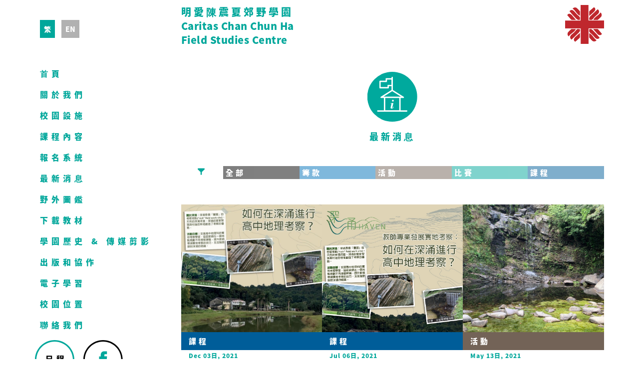

--- FILE ---
content_type: text/html; charset=UTF-8
request_url: https://www.caritasfsc.edu.hk/tc/school-news/page/4/
body_size: 5190
content:
<!DOCTYPE html>
<html>
	
<head>
	<style>.LGLeeN-keyboard-shortcuts-view{display:-webkit-box;display:-webkit-flex;display:-moz-box;display:-ms-flexbox;display:flex}.LGLeeN-keyboard-shortcuts-view table,.LGLeeN-keyboard-shortcuts-view tbody,.LGLeeN-keyboard-shortcuts-view td,.LGLeeN-keyboard-shortcuts-view tr{background:inherit;border:none;margin:0;padding:0}.LGLeeN-keyboard-shortcuts-view table{display:table}.LGLeeN-keyboard-shortcuts-view tr{display:table-row}.LGLeeN-keyboard-shortcuts-view td{-moz-box-sizing:border-box;box-sizing:border-box;display:table-cell;color:#000;padding:6px;vertical-align:middle;white-space:nowrap}.LGLeeN-keyboard-shortcuts-view td:first-child{text-align:end}.LGLeeN-keyboard-shortcuts-view td kbd{background-color:#e8eaed;border-radius:2px;border:none;-moz-box-sizing:border-box;box-sizing:border-box;color:inherit;display:inline-block;font-family:Google Sans Text,Roboto,Arial,sans-serif;line-height:16px;margin:0 2px;min-height:20px;min-width:20px;padding:2px 4px;position:relative;text-align:center}
	</style>
	<style>.gm-control-active>img{-webkit-box-sizing:content-box;box-sizing:content-box;display:none;left:50%;pointer-events:none;position:absolute;top:50%;-webkit-transform:translate(-50%,-50%);-ms-transform:translate(-50%,-50%);-o-transform:translate(-50%,-50%);transform:translate(-50%,-50%)}.gm-control-active>img:nth-child(1){display:block}.gm-control-active:focus>img:nth-child(1),.gm-control-active:hover>img:nth-child(1),.gm-control-active:active>img:nth-child(1),.gm-control-active:disabled>img:nth-child(1){display:none}.gm-control-active:focus>img:nth-child(2),.gm-control-active:hover>img:nth-child(2){display:block}.gm-control-active:active>img:nth-child(3){display:block}.gm-control-active:disabled>img:nth-child(4){display:block}sentinel{}
	</style>
	<link type="text/css" rel="stylesheet" href="https://fonts.googleapis.com/css?family=Roboto:300,400,500,700|Google+Sans:400,500,700|Google+Sans+Text:400&amp;lang=zh">
	<link type="text/css" rel="stylesheet" href="https://fonts.googleapis.com/css?family=Google+Sans+Text:400&amp;text=%E2%86%90%E2%86%92%E2%86%91%E2%86%93&amp;lang=zh">
	<style>.gm-ui-hover-effect{opacity:.6}.gm-ui-hover-effect:hover{opacity:1}.gm-ui-hover-effect>span{background-color:#000}@media (forced-colors:active),(prefers-contrast:more){.gm-ui-hover-effect>span{background-color:ButtonText}}sentinel{}
	</style>
	<style>.gm-style .gm-style-cc a,.gm-style .gm-style-cc button,.gm-style .gm-style-cc span,.gm-style .gm-style-mtc div{font-size:10px;-webkit-box-sizing:border-box;box-sizing:border-box}.gm-style .gm-style-cc a,.gm-style .gm-style-cc button,.gm-style .gm-style-cc span{outline-offset:3px}sentinel{}
	</style>
	<style>@media print {  .gm-style .gmnoprint, .gmnoprint {    display:none  }}@media screen {  .gm-style .gmnoscreen, .gmnoscreen {    display:none  }}</style>
	<style>.gm-style-moc{background-color:rgba(0,0,0,.45);pointer-events:none;text-align:center;-webkit-transition:opacity ease-in-out;-o-transition:opacity ease-in-out;transition:opacity ease-in-out}.gm-style-mot{color:white;font-family:Roboto,Arial,sans-serif;font-size:22px;margin:0;position:relative;top:50%;-o-transform:translateY(-50%);transform:translateY(-50%);-webkit-transform:translateY(-50%);-ms-transform:translateY(-50%)}sentinel{}
	</style>
	<style>.gm-style img{max-width: none;}.gm-style {font: 400 11px Roboto, Arial, sans-serif; text-decoration: none;}</style>
	<meta charset="utf-8">
	<meta name="viewport" content="width=device-width, initial-scale=1, maximum-scale=1, user-scalable=no">
	<meta http-equiv="Cache-control" content="public">
	<title>The Caritas Chan Chun HaField Studies Center</title>
	<link rel="stylesheet" href="https://www.caritasfsc.edu.hk/assets/css/bootstrap.min.css">
	<link rel="stylesheet" href="https://www.caritasfsc.edu.hk/assets/css/styles.css">
	<link href="https://fonts.googleapis.com/css?family=Lato:100,100i,300,300i,400,400i,700,700i,900,900i" rel="stylesheet">
	<script src="https://maps.googleapis.com/maps/api/js?key=AIzaSyDCauzt_CP0cg2x-DjAHPHF1QetFn9vnFk"></script>
	<script src="https://www.caritasfsc.edu.hk/assets/js/jquery-1.11.3.min.js"></script>
	<script src="https://www.caritasfsc.edu.hk/assets/js/bootstrap.min.js"></script>
	<script src="https://www.caritasfsc.edu.hk/assets/js/masonry.min.js"></script>
	<script src="https://www.caritasfsc.edu.hk/assets/js/main.js"></script>
<!--<script src="https://maps.googleapis.com/maps/api/js?v=3.exp"></script>-->
	<script src="https://use.typekit.net/bro4ufq.js"></script>
	<script>try{Typekit.load({ async: true });}catch(e){}</script>
	<style>.tk-source-han-sans-traditional{font-family:"source-han-sans-traditional",sans-serif;}</style>
<!--[if lt IE 9]>
<script src="http://html5shim.googlecode.com/svn/trunk/html5.js"></script>
<![endif]-->
	<!--<script type="text/javascript" charset="UTF-8" src="https://maps.googleapis.com/maps-api-v3/api/js/54/4/intl/zh_tw/common.js"></script>-->
	<script type="text/javascript" charset="UTF-8" src="https://maps.googleapis.com/maps-api-v3/api/js/54/3/intl/zh_tw/util.js"></script>
	<script type="text/javascript" charset="UTF-8" src="https://maps.googleapis.com/maps-api-v3/api/js/54/3/intl/zh_tw/map.js"></script>
	<script type="text/javascript" charset="UTF-8" src="https://maps.googleapis.com/maps-api-v3/api/js/54/3/intl/zh_tw/marker.js"></script>
	<script type="text/javascript" charset="UTF-8" src="https://maps.googleapis.com/maps-api-v3/api/js/54/3/intl/zh_tw/onion.js"></script>
	<script type="text/javascript" charset="UTF-8" src="https://maps.googleapis.com/maps-api-v3/api/js/54/3/intl/zh_tw/controls.js"></script>	

</head>	
	
<body class="tc">
	<!--mobile navigation start-->
	<div class="container">
		<div class="row">
			<div class="mobile-nav hidden-md hidden-lg">
				<div class="mobile-menu-btn"></div>
				<div class="mobile-lang hidden-md hidden-lg">
					<a href="https://www.caritasfsc.edu.hk/tc/school-news/"><div class="lang lang-on">繁</div></a>
					<a href="https://www.caritasfsc.edu.hk/en/school-news/"><div class="lang ">EN</div></a>
				</div>
			</div>


			<div class="mobile-menu menu-bar hidden-md hidden-lg">
				<div class="container">
					<div class="row">
						<div class="mobile-menu-btn-back"></div>
						<ul>
							<a href="https://www.caritasfsc.edu.hk/tc/homepage/">
								<li>首頁<!--首頁--></li>
							</a>

							<a href="https://www.caritasfsc.edu.hk/tc/about-us/">
								<li>關於我們<!--關於我們--></li>
							</a>
							<a href="https://www.caritasfsc.edu.hk/tc/facilities/">
								<li>校園設施<!--校園設施--></li>
							</a>
							<a href="https://www.caritasfsc.edu.hk/tc/course-information/">
								<li>課程內容<!--課程內容--></li>
							</a>
							<a href="https://www.caritasfsc.edu.hk/tc/course-sign-up/">
								<li>報名系統<!--課程報名--></li>
							</a>
							<a href="https://www.caritasfsc.edu.hk/tc/school-news/">
								<li>最新消息<!--最新消息--></li>
							</a>
							<a href="https://www.caritasfsc.edu.hk/tc/outdoor/">
								<li>野外圖鑑<!--野外圖鑑--></li>
							</a>
							<a href="https://www.caritasfsc.edu.hk/tc/downloads/">
								<li>下載教材<!--下載教材--></li>
							</a>
							<a href="https://www.caritasfsc.edu.hk/tc/history/">
								<li>學園歷史 &#038; 傳媒剪影<!--有用連結--></li>
							</a>
							<a href="https://www.caritasfsc.edu.hk/tc/publications/">
								<li>出版和協作<!--出版和協作--></li>
							</a>
							<a href="https://www.caritasfsc.edu.hk/tc/learning/">
								<li>電子學習<!--電子學習--></li>
							</a>
							<a href="https://www.caritasfsc.edu.hk/tc/homepage/#location">
								<li>校園位置<!--校園位置--></li>
							</a>
							<a href="#" data-toggle="modal" data-target="#myModal">
								<li>聯絡我們</li>
							</a>
							<a href="https://www.caritasfsc.edu.hk/tc/calendar/">
								<li>日程<!--日程--></li>
							</a>
						</ul>
						<a href="https://www.facebook.com/caritasfsc/">
							<div class="socialmedia-icon-formobile socialmedia-icon"></div>
						</a>
					</div>
				</div>
			</div>
		</div>
	</div>

	<!--Contact Us Modal -->
	<div class="modal fade" id="myModal" tabindex="-1" role="dialog" aria-labelledby="myModalLabel">
		<div class="modal-dialog" role="document">
			<div class="col-xs-12 contactus-content">
				<div class="col-xs-12 title">
					<div class="icon icon-14"></div>
					<h3>聯絡我們</h3>

					
					<div class="contactus-schname">
						<div class="logo"></div>
						<p class="school-tc-name">明愛陳震夏郊野學園</p>
						<p class="school-en-name">Caritas Chan Chun Ha <br>Field Studies Centre</p>
					</div>
					<hr>
					<p class="contactus-call">
					電話 <a href="29811899">+852 2981 1899</a><br>傳真 <a href="29813767">+852 2981 3767</a><br><a href="mailto:info@caritasfsc.edu.hk">info@caritasfsc.edu.hk</a>					</p>
					<hr>
					<h7>聖方濟校園</h7><p class="contactus-address" style="text-align: center;">香港長洲<br />芝麻坑路三十九號
</p><h7>聖保祿校園</h7><p class="contactus-address" style="text-align: center;">香港長洲<br />地段1139號龍仔村
</p>				</div>
			</div>
		</div>
	</div>

	<div class="clearfix"></div>
	<!--mobile navigation end-->
	<div class="overall-wrapper">
		<div class="container">
			<div class="row">
				<div class="col-md-3 hidden-xs hidden-sm">
					<div class="menu">
						<a href="https://www.caritasfsc.edu.hk/tc/school-news/"><div class="lang lang-on">繁</div></a>
						<a href="https://www.caritasfsc.edu.hk/en/school-news/"><div class="lang ">EN</div></a>
						<div class="menu-bar">
							<ul>
								<a href="https://www.caritasfsc.edu.hk/tc/homepage/">
									<li>首頁<!--首頁--></li>
								</a>

								<a href="https://www.caritasfsc.edu.hk/tc/about-us/">
									<li>關於我們<!--關於我們--></li>
								</a>
								<a href="https://www.caritasfsc.edu.hk/tc/facilities/">
									<li>校園設施<!--校園設施--></li>
								</a>
								<a href="https://www.caritasfsc.edu.hk/tc/course-information/">
									<li>課程內容<!--課程內容--></li>
								</a>
								<a href="https://www.caritasfsc.edu.hk/tc/course-sign-up/">
									<li>報名系統<!--課程報名--></li>
								</a>
								<a href="https://www.caritasfsc.edu.hk/tc/school-news/">
									<li>最新消息<!--最新消息--></li>
								</a>
								<a href="https://www.caritasfsc.edu.hk/tc/outdoor/">
									<li>野外圖鑑<!--野外圖鑑--></li>
								</a>
								<a href="https://www.caritasfsc.edu.hk/tc/downloads/">
									<li>下載教材<!--下載教材--></li>
								</a>
								<a href="https://www.caritasfsc.edu.hk/tc/history/">
									<li>學園歷史 &#038; 傳媒剪影<!--有用連結--></li>
								</a>
								<a href="https://www.caritasfsc.edu.hk/tc/publications/">
									<li>出版和協作<!--出版和協作--></li>
								</a>
								<a href="https://www.caritasfsc.edu.hk/tc/learning/">
									<li>電子學習<!--電子學習--></li>
								</a>
								<a href="https://www.caritasfsc.edu.hk/tc/homepage/#location">
									<li>校園位置<!--校園位置--></li>
								</a>
								<a href="#" data-toggle="modal" data-target="#myModal">
									<li>聯絡我們</li>
								</a>
							</ul>
						</div>
						<a href="https://www.caritasfsc.edu.hk/tc/calendar/" alt="日程">
							<button class="menubutton menu-schedule"></button>
						</a>
						<a href="https://www.facebook.com/caritasfsc/" target="_blank">
							<button class="menubutton menu-facebook"></button>
						</a>
					</div>
				</div>

				<!--Contact Us Modal -->
				<div class="modal fade" id="myModal" tabindex="-1" role="dialog" aria-labelledby="myModalLabel">
					<div class="modal-dialog" role="document">
						<div class="col-xs-12 contactus-content">
							<div class="col-xs-12 title">
								<div class="icon icon-14"></div>
								<h3>聯絡我們</h3>
								<div class="contactus-schname">
									<div class="logo"></div>
									<p class="school-tc-name">明愛陳震夏郊野學園</p>
									<p class="school-en-name">Caritas Chan Chun Ha <br>Field Studies Centre</p>
								</div>
								<hr>
								<p class="contactus-call">
								電話 <a href="29811899">+852 2981 1899</a><br>傳真 <a href="29813767">+852 2981 3767</a><br><a href="mailto:info@caritasfsc.edu.hk">info@caritasfsc.edu.hk</a>								</p>
								<hr>
								<h7>聖方濟校園</h7><p class="contactus-address" style="text-align: center;"><p>香港長洲<br />芝麻坑路三十九號</p>
/p><h7>聖保祿校園</h7><p class="contactus-address" style="text-align: center;"><p>香港長洲<br />地段1139號龍仔村</p>
/p>							</div>
						</div>
					</div>
				</div>




				<div class="col-md-9 col-xs-12"> <!--Page Container-->
					<div class="top-wrapper">
						<div class="row">
							<div class="col-md-8 col-xs-8">
								<a href="https://www.caritasfsc.edu.hk/tc/homepage/">
									<p class="school-tc-name">明愛陳震夏郊野學園</p>
									<p class="school-en-name">Caritas Chan Chun Ha <br>Field Studies Centre</p>
								</a>
							</div>

							<div class="col-md-4 col-xs-4">
								<a href="https://www.caritasfsc.edu.hk/tc/homepage/">
									<div class="logo"></div>
								</a>
							</div>

						</div>
					</div>
	<div class="content-wrapper">
		<div class="col-xs-12 school-news-wrapper">
			<div class="row">
				<div class="col-xs-12 title">
					<div class="icon icon-7"></div>
					<h3>最新消息</h3>				</div>
				<div class="clearfix"></div>
				<div class="school-news-catorgory">
					<div class="col-xs-12">
						<div class="row">
							<div class="school-news-catorgorytitle">
								<div class="school-news-iconcatorgory"></div>
								<h4></h4>
							</div>
							<div class="clearfix hidden-md hidden-lg"></div>
							<a href="https://www.caritasfsc.edu.hk/tc/school-news/">
								<h4 class="school-news-catorgorytitle2 news-all">
									全部								</h4>
							</a>
																<a href="https://www.caritasfsc.edu.hk/tc/school-news/?cat=donation">
										<h4 class="school-news-catorgorytitle2 news-donation">
											籌款										</h4>
									</a>
																<a href="https://www.caritasfsc.edu.hk/tc/school-news/?cat=activity">
										<h4 class="school-news-catorgorytitle2 news-activity">
											活動										</h4>
									</a>
																<a href="https://www.caritasfsc.edu.hk/tc/school-news/?cat=competition">
										<h4 class="school-news-catorgorytitle2 news-competition">
											比賽										</h4>
									</a>
																<a href="https://www.caritasfsc.edu.hk/tc/school-news/?cat=course-news">
										<h4 class="school-news-catorgorytitle2 news-course-news">
											課程										</h4>
									</a>
																<a href="https://www.caritasfsc.edu.hk/tc/school-news/?cat=educationkit">
										<h4 class="school-news-catorgorytitle2 news-educationkit">
											EducationKit										</h4>
									</a>
																<a href="https://www.caritasfsc.edu.hk/tc/school-news/?cat=30th">
										<h4 class="school-news-catorgorytitle2 news-30th">
											30校慶										</h4>
									</a>
							
						</div>
					</div>
				</div>
									<div class="col-md-4 col-xs-12">
						<div class="school-news" >
							<div class="row">
								<a href="https://www.caritasfsc.edu.hk/tc/course-news/2021%e5%b9%b412%e6%9c%8811%e6%97%a5-%e6%95%99%e5%b8%ab%e5%b0%88%e6%a5%ad%e7%99%bc%e5%b1%95%e5%af%a6%e5%9c%b0%e8%80%83%e5%af%9f%ef%bc%9a%e5%a6%82%e4%bd%95%e5%9c%a8%e6%b7%b1%e6%b6%8c%e9%80%b2%e8%a1%8c/">
									<div class="school-news-image" style="background-image: url(https://www.caritasfsc.edu.hk/media/shamchunhaven-2.jpeg);" >
										<div class="hover greenhover">
											<div class="hover-icon hover-icon-landing"></div>
										</div>
									</div>
									<div class="school-news-caption news-course-news"><h4>課程</h4></div>									<div class="col-xs-12 school-news-content">
									<h5>Dec 03日, 2021</h5><h6>2021年12月11日 教師專業發展實地考察：如何在深涌進行高中地理考察</h6>									</div>
								</a>
							</div>
						</div>
					</div>
									<div class="col-md-4 col-xs-12">
						<div class="school-news" >
							<div class="row">
								<a href="https://www.caritasfsc.edu.hk/tc/course-news/2021%e5%b9%b48%e6%9c%8814%e6%97%a5-%e6%95%99%e5%b8%ab%e5%b0%88%e6%a5%ad%e7%99%bc%e5%b1%95%e5%af%a6%e5%9c%b0%e8%80%83%e5%af%9f%ef%bc%9a%e5%a6%82%e4%bd%95%e5%9c%a8%e6%b7%b1%e6%b6%8c%e9%80%b2%e8%a1%8c/">
									<div class="school-news-image" style="background-image: url(https://www.caritasfsc.edu.hk/media/20210706_SCH_geog_teachers_fieldtrip_poster-1.jpg);" >
										<div class="hover greenhover">
											<div class="hover-icon hover-icon-landing"></div>
										</div>
									</div>
									<div class="school-news-caption news-course-news"><h4>課程</h4></div>									<div class="col-xs-12 school-news-content">
									<h5>Jul 06日, 2021</h5><h6>2021年8月14日 教師專業發展實地考察：如何在深涌進行高中地理考察</h6>									</div>
								</a>
							</div>
						</div>
					</div>
									<div class="col-md-4 col-xs-12">
						<div class="school-news" >
							<div class="row">
								<a href="https://www.caritasfsc.edu.hk/tc/activity/%e9%ab%98%e4%b8%ad%e5%9c%b0%e7%90%86%e7%a7%91%e8%aa%b2%e7%a8%8b%e5%ad%b8%e8%88%87%e6%95%99%e7%ad%96%e7%95%a5/">
									<div class="school-news-image" style="background-image: url(https://www.caritasfsc.edu.hk/media/river-environment.jpg);" >
										<div class="hover greenhover">
											<div class="hover-icon hover-icon-landing"></div>
										</div>
									</div>
									<div class="school-news-caption news-activity"><h4>活動</h4></div>									<div class="col-xs-12 school-news-content">
									<h5>May 13日, 2021</h5><h6>高中地理科課程學與教策略:規劃與課題「河流環境」相關的實地考察活動網絡研討會</h6>									</div>
								</a>
							</div>
						</div>
					</div>
									<div class="col-md-4 col-xs-12">
						<div class="school-news" >
							<div class="row">
								<a href="https://www.caritasfsc.edu.hk/tc/course-news/2019-2020%e5%b9%b4%e5%ba%a6%e5%9c%b0%e7%90%86%e7%a7%91%e5%af%a6%e5%9c%b0%e8%80%83%e5%af%9f%e8%aa%b2%e7%a8%8b%e7%ac%ac%e4%ba%8c%e8%bc%aa%e6%8b%9b%e7%94%9f/">
									<div class="school-news-image" style="background-image: url(https://www.caritasfsc.edu.hk/media/bg-for-web-1.jpg);" >
										<div class="hover greenhover">
											<div class="hover-icon hover-icon-landing"></div>
										</div>
									</div>
									<div class="school-news-caption news-course-news"><h4>課程</h4></div>									<div class="col-xs-12 school-news-content">
									<h5>Sep 06日, 2019</h5><h6>地理科實地考察課程第二輪招生取錄結果</h6>									</div>
								</a>
							</div>
						</div>
					</div>
									<div class="col-md-4 col-xs-12">
						<div class="school-news" >
							<div class="row">
								<a href="https://www.caritasfsc.edu.hk/tc/activity/%e5%85%a9%e7%88%ac%e5%8b%95%e7%89%a9%e4%bf%9d%e8%82%b2/">
									<div class="school-news-image" style="background-image: url(https://www.caritasfsc.edu.hk/media/cover-herp.png);" >
										<div class="hover greenhover">
											<div class="hover-icon hover-icon-landing"></div>
										</div>
									</div>
									<div class="school-news-caption news-activity"><h4>活動</h4></div>									<div class="col-xs-12 school-news-content">
									<h5>Jan 28日, 2019</h5><h6>兩爬動物保育</h6>									</div>
								</a>
							</div>
						</div>
					</div>
									<div class="col-md-4 col-xs-12">
						<div class="school-news" >
							<div class="row">
								<a href="https://www.caritasfsc.edu.hk/tc/competition/2018-19-%e5%85%a8%e6%b8%af%e4%b8%ad%e5%ad%b8%e7%94%9f%e5%af%a6%e5%9c%b0%e8%80%83%e5%af%9f%e5%a0%b1%e5%91%8a%e6%af%94%e8%b3%bd%e5%9f%b9%e8%a8%93/">
									<div class="school-news-image" style="background-image: url(https://www.caritasfsc.edu.hk/media/DSC_5081.jpg);" >
										<div class="hover greenhover">
											<div class="hover-icon hover-icon-landing"></div>
										</div>
									</div>
									<div class="school-news-caption news-competition"><h4>比賽</h4></div>									<div class="col-xs-12 school-news-content">
									<h5>Nov 17日, 2018</h5><h6>2018-19 全港中學生實地考察報告比賽培訓</h6>									</div>
								</a>
							</div>
						</div>
					</div>
									<div class="col-md-4 col-xs-12">
						<div class="school-news" >
							<div class="row">
								<a href="https://www.caritasfsc.edu.hk/tc/donation/%e6%98%8e%e6%84%9b%e8%b3%a3%e7%89%a9%e6%9c%83-3/">
									<div class="school-news-image" style="background-image: url(https://www.caritasfsc.edu.hk/media/DSC_9136.gif);" >
										<div class="hover greenhover">
											<div class="hover-icon hover-icon-landing"></div>
										</div>
									</div>
									<div class="school-news-caption news-donation"><h4>籌款</h4></div>									<div class="col-xs-12 school-news-content">
									<h5>Nov 11日, 2018</h5><h6>明愛賣物會</h6>									</div>
								</a>
							</div>
						</div>
					</div>
									<div class="col-md-4 col-xs-12">
						<div class="school-news" >
							<div class="row">
								<a href="https://www.caritasfsc.edu.hk/tc/competition/2016-17-%e5%85%a8%e6%b8%af%e4%b8%ad%e5%ad%b8%e7%94%9f%e5%af%a6%e5%9c%b0%e8%80%83%e5%af%9f%e5%a0%b1%e5%91%8a%e6%af%94%e8%b3%bd/">
									<div class="school-news-image" style="background-image: url(https://www.caritasfsc.edu.hk/media/poster.png);" >
										<div class="hover greenhover">
											<div class="hover-icon hover-icon-landing"></div>
										</div>
									</div>
									<div class="school-news-caption news-competition"><h4>比賽</h4></div>									<div class="col-xs-12 school-news-content">
									<h5>Sep 11日, 2018</h5><h6>第五屆全港中學生實地考察報告比賽 &#8211; 參賽</h6>									</div>
								</a>
							</div>
						</div>
					</div>
									<div class="col-md-4 col-xs-12">
						<div class="school-news" >
							<div class="row">
								<a href="https://www.caritasfsc.edu.hk/tc/activity/%e5%a4%96%e5%b1%95%e5%b7%a5%e4%bd%9c%e5%9d%8a-%e8%81%96%e5%85%ac%e6%9c%83%e8%ab%b8%e8%81%96%e4%b8%ad%e5%ad%b8%e3%80%8c%e6%b5%ae%e6%b8%b8%e7%94%9f%e7%89%a9%e9%80%90%e5%80%8b%e6%8d%89-%e3%80%8d/">
									<div class="school-news-image" style="background-image: url(https://www.caritasfsc.edu.hk/media/03d53eab-4fe4-4a06-aae0-2d9fc5665c5a.jpg);" >
										<div class="hover greenhover">
											<div class="hover-icon hover-icon-landing"></div>
										</div>
									</div>
									<div class="school-news-caption news-activity"><h4>活動</h4></div>									<div class="col-xs-12 school-news-content">
									<h5>Sep 05日, 2017</h5><h6>外展工作坊 &#8211; 聖公會諸聖中學「浮游生物逐個捉 」</h6>									</div>
								</a>
							</div>
						</div>
					</div>
				

				<div class="clearfix"></div>

				<div class="pull-left text-center fullwidth paginationWrapper" ><ul class="pagination pagination-lg"> <li class=""><a href="https://www.caritasfsc.edu.hk/tc/school-news/page/1">1</a></li> <li class=""><a href="https://www.caritasfsc.edu.hk/tc/school-news/page/2">2</a></li> <li class=""><a href="https://www.caritasfsc.edu.hk/tc/school-news/page/3">3</a></li> <li class="active"><a href="https://www.caritasfsc.edu.hk/tc/school-news/page/4">4</a></li> <li class=""><a href="https://www.caritasfsc.edu.hk/tc/school-news/page/5">5</a></li></ul></div>			</div>
		</div>

		 <div class="col-xs-12">
							<div class="row">
								<a href="https://www.facebook.com/dialog/share?app_id=1777575549175424&display=popup&href=https%3A%2F%2Fwww.caritasfsc.edu.hk%2Ftc%2Fschool-news%2F" target="_blank">
									<div class="socialmedia">
										<div class="socialmedia-icon"></div>
										<p>share on facebook</p>
									</div>
								</a>
							</div>
						</div>	</div><!--.content-wrapper-->

						<div class="clearfix"></div>
						<div class="push"></div>
					</div><!--col-md-9 col-xs-12 Page Container-->
				</div><!--.row-->
			</div><!--.container-->
		</div><!--.overall-wrapper-->
				
		<div class="container">
			<div class="row">
				<div class="col-md-offset-3 col-md-9 col-xs-12">
					<footer class="footer">
						<div class="col-md-5 hidden-xs hidden-sm">
							<div class="row">
								<div class="footer-left">
									<div class="col-md-3">
										<div class="footer-logo"></div>
									</div>
									<div class="col-md-9">
										<p class="footer-chin">明愛陳震夏郊野學園</p>
										<p class="footer-eng">
											Caritas Chan Chun Ha <br>Field Studies Centre
										</p>
									</div>
								</div>
							</div>
						</div>
						<div class="col-md-offset-5 col-md-2">
							<div class="footer-contact">
								<p style="width: 200px;">	
								電話<a href="29811899">+852 2981 1899</a><br/>傳真<a href="29813767">+852 2981 3767</a><br/><a href="mailto:info@caritasfsc.edu.hk">info@caritasfsc.edu.hk</a>								</p>
							</div>
						</div>
						<div class="mobile-footer-address hidden-md hidden-lg">
							<div class="footer-left">
								<div class="col-xs-3">
									<div class="footer-logo"></div>
								</div>
								<div class="col-xs-9">
									<p class="footer-chin">明愛陳震夏郊野學園</p>
									<p class="footer-eng">
										The Caritas Chan Chun Ha
										<br>Field Studies Centre
									</p>
								</div>
							</div>
						</div>
					</footer>
					<button class="backtotop"></button>
				</div>
			</div><!--row-->
		</div><!--contaienr-->
	</body>
</html>

--- FILE ---
content_type: text/css
request_url: https://www.caritasfsc.edu.hk/assets/css/styles.css
body_size: 7946
content:
@charset "UTF-8";
@import url("font.css");
@import url("override.css");
@import url("grid.css");
@import url("footer.css");
@import url("font-awesome.min.css");
@import url("font-awesome.css");
@import url("navigation.css");

html{
	height: 100%;
}




body{

	background: white;
	-webkit-font-smoothing: antialiased;
	-moz-font-smoothing: antialiased;
	-o-font-smoothing: antialiased;
	font-smoothing: antialiased;
	height: 100%;
}





ol{
	padding-left: 0px;
}

a,a:hover,a:active{
	text-decoration: none;
}


button{
	border-image-source: initial;
	border-image-slice: initial;
	border-image-width: initial;
	border-image-outset: initial;
	border-image-repeat: initial;
	background-color: transparent;;
	box-sizing: border-box;
	padding: 0px;
	border-width: 0px;
	border-style: none;;
	border-color: none;
	outline: none;
}



.overall-wrapper{
	margin: 0 auto -90px;

}

.content-wrapper{
	overflow: hidden;
	margin-left: -15px;
	margin-right: -15px;

}

.lang{
	display: inline-block;
	background-color: #b1b1b1;
	font-size: 14px;
	padding: 8px;
	color: white;
	margin: 0px 0px 0px 10px;
	font-weight: 900;
}

.lang:hover{

	background-color: black;


}

.lang-on{
	background-color: #00a79b;
}

.menu-bar a{
	color: #00a79b;
	text-decoration: none!important;
}


.menu-bar ul{
	list-style: none;
	padding: 0px;
	font-size: 16px;
	font-weight: 900;
	color: #00A79B;
	letter-spacing: 7px;
	padding-top: 60px;
}

.menu-bar li{
	padding: 10px 10px;
	min-width: 100%;
}

.menu-bar li:hover{
	background-color: #000000;
	color: #fff;
	min-width: 100%;
}

.menubutton{
	background-position: center;
	background-repeat: no-repeat;
	background-size: contain;
	height: 79px;
	width: 79px;
	margin-right: 15px;
}


.menu-schedule{
	background-image: url('../images/btn-icon-schedule.svg');
}

.menu-schedule:hover{
	background-image: url('../images/btn-icon-schedule-hover.svg');
}

body.en .menu-schedule{
	background-image: url('../images/btn-icon-schedule-eng.svg');
}

body.en .menu-schedule:hover{
	background-image: url('../images/btn-icon-schedule-hover-eng.svg');
}

.menu-facebook{
	background-image: url('../images/btn-icon-fb.svg');
}

.menu-facebook:hover{
	background-image: url('../images/btn-icon-fb-hover.svg');
}

/*mobile*/
.mobile-nav{
	position: relative;
	min-height: 60px;

}

.mobile-menu{
	background-color: white;
	position: absolute;
	top: 0px;
	left: 0px;
	text-align: center;
	display: none;
	z-index: 2;
	min-height: 100%;
	width: 100%;
	display: none;
	opacity: 0;

}

.mobile-menu.on{
	display: block;
	opacity: 1;
}

.mobile-lang-menubtn{
	position: relative;
	height: 60px;
}

.mobile-menu-btn{
	background-image: url('../images/btn-mobilemenu-01.svg');
	background-repeat: no-repeat;
	background-position: center;
	background-size: contain;
	height: 30px;
	width: 30px;
	position: relative;
    float: left;
   margin-top: 15px;
   margin-left: 15px;
}

.mobile-menu-btn-back{
	background-image: url('../images/btn-mobilemenu-back.svg');
	background-repeat: no-repeat;
	background-position: center;
	background-size: contain;
	height: 30px;
	width: 30px;
	top: 15px;
	left: 15px;
	position: relative;
}


.mobile-lang{
	position: relative;
	float: right;
	margin-right: 15px;
	margin-top: 15px;
	z-index: 3;
}



.top-wrapper{
	color: #00a79b;
	font-size: 12px;
	line-height: 18px;
	font-weight: 900;
	margin-top: 10px;
	font-weight: 900;
}

p.school-tc-name{
	letter-spacing: 3px;
	font-weight: 900;
}

p.school-en-name{

	font-weight: 900;
}


.logo{
	background-image: url('../images/logo.svg');
	height: 43px;
	width: 43px;
	background-size: contain;
	float: right;
	background-repeat: no-repeat;

}



.carousel-control.left{
	background-image: none;
}

.carousel-control.right{
	background-image: none;
}

.carousel-image{
	height: 250px;
	background-size: cover;
	background-position: center;
}

.carousel-image-1{
	background-image: url('../images/school-2.jpg');
}

.category-link{
	background-image: url('../images/sea-bg.jpg');
	background-size: 100%;
	background-position: center center;
	height: 104px;
	overflow: hidden;
	-webkit-animation: catLinkBG 25s linear 0s infinite alternate;
}

@-webkit-keyframes catLinkBG {
	0%{
		background-position: 0px 0px;
	}
	100%{
		background-position: -500px -500px;
	}
}

.shade{
	background-color: rgba(0, 0, 0, .35);
	height: 100%;
	width: 100%;
	position: absolute;
	left: 0px;
	top: 0px;
}


.category{
	display: inline-block;
	font-size: 24px;
	font-weight: 900;
	text-align: center;
	width: 20%;
	height: 104px;
	float: left;
	position: relative;
}

body.en .category{
	width: 20%;
}

body.en .category p{
	letter-spacing: 0px;
	font-size: 20px;
	margin-top: 25px;
	padding:0px 5px;
	line-height: 20px;

}


.category p{
	color: white;
	margin-top: 20px;
	font-weight: 900;
	letter-spacing: 8px;
}

.category-long{
	width: 21.5%;

}

.category:hover{

	background-color: #00a79b;

}


.title{
	margin: 30px 0px 5px 0px;

}




.icon{

	background-size: contain;
	background-position: center;
	height: 100px;
	width: 100px;
	margin: 0px auto 20px auto;

}

.icon-1{
	background-image: url('../images/icon-school-news.svg');
}

.icon-2{
	background-image: url('../images/icon-location.svg');
}

.icon-3{
	background-image: url('../images/icon-shiptime.svg');
}

.icon-4{
	background-image: url('../images/icon-aboutus.svg');
}

.icon-5{
	background-image: url('../images/icon-facilities.svg');
}

.icon-6{
	background-image: url('../images/icon-course.svg');
}

.icon-7{
	background-image: url('../images/icon-school-news2.svg');
}

.icon-8{
	background-image: url('../images/icon-download.svg');
}

.icon-9{
	background-image: url('../images/icon-learningsrc.svg');
}

.icon-10{
	background-image: url('../images/icon-publication.svg');
}

.icon-11{
	background-image: url('../images/icon-usefullink.svg');
}

.icon-12{
	background-image: url('../images/icon-calendar.svg');
}

.icon-13{
	background-image: url('../images/icon-outdoor.svg');
}

.icon-14{
	background-image: url('../images/icon-contactus.svg');
}


.school-news-content h6{
	text-overflow: ellipsis;
	display: -webkit-box;
	max-height: 82px;
	-webkit-line-clamp: 2;
	-webkit-box-orient: vertical;
	overflow: hidden;
}

body.en .school-news-content h6{
	letter-spacing: 1px;
	line-height: 24px;
}

.school-news-image{
	height: 320px;
	background-size: cover;
	background-position: center;
	background-repeat: no-repeat;
	position: relative;
}

.school-news-catorgory{
	margin-bottom: 25px;
	    overflow: hidden;
}

.school-news-catorgorytitle{
	width: 100%;
	color: black;
	padding-top: 2px;
	text-align: center;
}

.school-news-catorgorytitle2{
	width: 20%;
	float: left;
	padding: 5px 5px;
	opacity: 0.5;
}

.school-news-catorgorytitle2:hover{

	opacity: 1;
}

.school-news-catorgorytitle h4{
	display: inline-block;
	color: #00A79B;

}


.school-news-iconcatorgory{
	background-image: url('../images/icon-school-news-category.svg');
	height: 14px;
	width: 14px;
	background-position: center;
	background-repeat: no-repeat;
	background-size: contain;
	display: inline-block;
}

.school-category-title{
	background-color: #00a79b;
	padding: 15px;
}

.school-category-title h3{
	color: white;
	text-align: left;
	margin: 0px;
}


.school-news-wrapper a{
	text-decoration: none;
}

.school-news{
	/*margin-bottom: 30px;*/
    min-height: 400px;
}

.news-template-btn{
    display: inline-block;
}

.news-template-btn p{
	font-size: 12px;
	font-weight: 900;
	letter-spacing: 2px;
    display: inline-block;
    vertical-align: middle;
    color: #00a79b;
    cursor: pointer;
    margin: 0px 10px;
}

.news-template-btn:hover p{
	color: black;
}

.news-template-btn:visited p{
	color: #939598;
}

.news-template-btn:hover .news-template-circle{
	background-color: #000;
}
.news-template-btn:hover p{
	color: #000;
}

.news-template-circle{
	border-radius: 100px;
	width: 14px;
	height: 14px;
	background-color: #00a79b;
	display: inline-block;
	vertical-align: middle;
}

.news-previous-btn{
	text-align: left;
	line-height: 1;
	position: absolute;
	top: 0px;
	left: 15px;
}

.news-next-btn{
	text-align: right;
	position: absolute;
	top: 0px;
	right: 15px;
}
.news-template-top{
	margin-bottom: 40px;
	position: relative;

}
.news-template-title{
	text-align: center;
}

.news-template-title h6{
	margin-bottom: 15px;
	letter-spacing: 6px;
	font-weight: 900;
}

body.en .news-template-title h6{
	letter-spacing: 0px;
}

.news-template-title h5{
	margin-bottom: 20px;
}

.news-template-content p{
	text-align: center;
	color: black;
	letter-spacing: 1px;
	margin-bottom: 35px;
}

.news-template-content img{
	max-width: 100%;
}

.news-template-image{
	margin-bottom: 10px;
}

.btn-news{
	background-repeat: no-repeat;
	background-position: center;
	background-size: contain;
	height: 47px;
	margin: 30px auto;
	display: block;

}


.btn-news-more{
	background-image: url('../images/btn-morenews.svg');

}

.btn-news-more:hover{
	background-image: url('../images/btn-morenews-hover.svg');
}

body.en .btn-news-more{
	background-image: url('../images/btn-morenews-eng.svg');
}

body.en .btn-news-more:hover{
	background-image: url('../images/btn-morenews-hover-eng.svg');
}

.btn-news-back{
	background-image: url('../images/btn-backtomenu.svg');

}

.btn-news-back:hover{
	background-image: url('../images/btn-backtomenu-hover.svg');

}

body.en .btn-news-back{
	background-image: url('../images/btn-backtomenu-eng.svg');
}

body.en .btn-news-back:hover{
	background-image: url('../images/btn-backtomenu-hover-eng.svg');
}


.btn-downloads{
	background-image: url('../images/btn-download.svg');
}

body.en .btn-downloads{
	background-image: url('../images/btn-download-eng.svg');
}

.btn-downloads:hover{
	background-image: url('../images/btn-download-hover.svg');
}

body.en .btn-downloads:hover{
	background-image: url('../images/btn-download-hover-eng.svg');
}



.news-image-hover{
	position: relative;
	display: block;
	opacity: 0;
	background: rgba(0, 167, 155, .5);
	z-index: 1;
	height: 100%;
	width: 100%;
}

.news-image-hover:hover{
	opacity: 1;
	top: 0px;
	left: 0px;


}

/*ContactUs*/
.contactus-content{
	background-color: #00a99d;
	display: block;
	border-radius: 10px;
}

.contactus-content a{
	color: white;
}

.contactus-content h3{
	color: white;
	text-align: center;

}

.contactus-content p{
	color: white;
	text-align: center;

}

.contactus-content .logo{
	float: none;
	margin: 0px auto 30px auto;

}

.contactus-schname{
	margin: 60px 0px;
}

p.contactus-call{
	font-weight: 900;
	letter-spacing: 2px;
	margin: 50px 0px;
}

.contactus-content h7{
	margin-bottom: 25px;
}

.contactus-address{
	color: white;
	font-weight: 700;
	font-size: 20px;
	line-height: 31px;
	margin-bottom: 74px;
}

.modal-backdrop{
	background-color: rgba(0, 0, 0, .85);
}

/*ContactUs End*/

.modal-content{
	border: 0px;
	border-radius: 0px;
	background: none;
	box-shadow: none;
}

.modal-content img{
	display: block;
	margin: auto;
	max-width: 100%;
}
.modal-dialog{
	max-width: 100%;
	margin-top: 100px;
	overflow: hidden;
}
.modal-backdrop.in{
	opacity: 0.85;
}

/*.school-news-image:hover{
	background-color: #00a79b;

}*/

.news-image1{
	background-image: url('../images/school-news-1.jpg');
}

.news-image2{
	background-image: url('../images/school-news-2.jpg');
}

.news-image3{
	background-image: url('../images/school-news-3.jpg');
}

.school-news-caption{
	width: 100%;
	padding: 10px 15px;
}
.news-all{
	background-color: black;
}

.news-donation{
	background-color: #0071ba;
}

.news-competition{
	background-color: #00a79b;
}
.news-course-news{
	background-color: #005d99;
}
.news-activity{
	background-color: #736357;
}

.location{
	background-color: #00a79b;
	text-align: center;
	padding-bottom: 35px;
}

.school-map{
	padding-bottom: ;
}

.location h3{
	color: white;
}

.location h7{
	font-size: 16px;
	color: #000;
	font-weight: 900;
	letter-spacing: 5px;
	text-align: center;

}

body.en .location h7{
	letter-spacing: 2px;
}

p.address{
	font-size: 24px;
	color: white;
	font-weight: 700;
	letter-spacing: 5px;
	margin: 20px 0px;
	text-align: center;

}

body.en p.address{
	font-size: 20px;
	letter-spacing: 1px;
}



.link-map{
	font-size: 18px;
	border-bottom: 2px solid white;
	/* border-width: 100px; */
	margin: auto;
	display: inline-block;
	color: white;
	font-weight: 700;
	margin-bottom: 20px;
	letter-spacing: 2px;
	/* text-align: center; */

}

.link-map:hover{
	color: black;
	border-bottom: 2px solid black;
	text-align: center;
}


.map{
	height: 350px;
	background-color: black;

	margin-left: -15px;
	margin-right: -15px;
}

.map-left{
	margin-right: -15px;
}

.map-right{
	margin-left: -15px;
	margin-bottom: 15px;
}


.ship-schedule{
	padding:5px;
	margin: 0px 15px 10px 15px;
	background: #FFF url('../images/icon-ship-fromto.svg') no-repeat center center;

}

.ship-schedule1:hover{
	background-color: black;
}

.ship-schedule1 .ship-schedule-width{
	width: 25%;
/*	padding-right: 8px;
	padding-left: 8px;*/
	min-height: 1;
	float: left;
	margin-bottom: 10px;

}

.ship-schedule1 .ship-schedule-sep{
	width: 25%;
/*	padding-right: 8px;
	padding-left: 8px;*/
	min-height: 1;
	float: left;
/*	margin-bottom: 10px;*/

}



.ship-schedule1 .ship-schedule-width2{
	width: 33.3333333%;
/*	padding-right: 8px;
	padding-left: 8px;*/
	min-height: 1;
	float: left;


}

.ship-schedule p{
	text-align: center;
	color: #00a79b;
	font-size: 16px;
	letter-spacing: 1px;
	font-weight: 900;

}

.ship-schedule1{
	background-color: white;
	padding: 5px;
	display: inline-block;
	text-align: center;
	margin-bottom: 11px;
	width: 100%;
	vertical-align: middle;

}
.ship-schedule1 p{
	text-align: center;
	color: #00a79b;
	font-size: 16px;
	letter-spacing: 1px;
	font-weight: 900;
	display: inline-block;
	vertical-align: middle;
}

body.en .ship-schedule1 p{
	font-size: 14px;
	letter-spacing: 0px;
}

.ship-schedule1 img{
	width: 21px;
	height: 11px;
	margin: auto;
	display: inline-block;
}


/*about-us*/
.about-us{
	margin-left: 0px;
	margin-right: 0px;
}


.aboutus-intro{
	text-align: left;
	margin-bottom: 25px;
}


.aboutus-intro h3{
	text-align: left;
	margin-bottom: 20px;
}

.aboutus-intro p{
	font-weight: 500;
	letter-spacing: 1px;
	line-height: 150%;
}

body.en .aboutus-intro p{
	font-size: 14px;
	line-height: 21px;
	letter-spacing: 0px;
}

.aboutus-vision{
	margin-bottom: 25px;
	padding: 0px 20px;

}

.aboutus-vision h3{
	text-align: left;
	margin-bottom: 20px;
}

.aboutus-vision p{
	font-size: 24px;
	font-weight: 700;
	line-height: 140%;
	letter-spacing: 5px;
    margin-top: -10px;
}



.aboutus-principle-image{
	background-image: url('../images/principle.jpg');
	height: 180px;
	width: 180px;
	background-repeat: no-repeat;
	background-size: cover;
	background-position: center;
	border-radius: 50%;
	margin: auto;
	margin-top: 0px;
}


.aboutus-middlepart{

}

.aboutus-principleintro{
	padding: 0px 20px;
	text-align: center;
}



figcaption{
	color: #00a79b;
	font-size: 14px;
	font-weight: 500;
	margin-top: 25px;
	margin-bottom: 3px;
}

p.aboutus-principle{
	font-size: 18px;
	font-weight: 700;
	color: #000000;
	letter-spacing: 3px;
}

.aboutus-speak{
	margin-bottom: 26px;
	padding: 0px 20px;
}

.aboutus-speak h3{
	color: #00a79b;
	margin-top: 25px;
	text-align: center;

}

.aboutus-speak p{
	font-size: 14px;
	letter-spacing:1px;
}

body.en .aboutus-speak p{
	line-height: 21px;
	letter-spacing: 0px;
}



.aboutus-green{
	background-color: #00a79b;
	padding: 25px 15px;
}



.aboutus-green h3{
	color: white;
    text-align: center;
}

.aboutus-green h7{
	text-align: center;
	margin-top: 30px;
	font-weight: 600;
    letter-spacing: 1px;
}

.aboutus-green p{
	color: white;

}




.aboutus-green a{
	color: white;
	text-decoration: none;

}

.aboutus-green a:hover{
	color: black;

}

.aboutus-green ol{
	color: black;
	margin-top: 20px;
}

.aboutus-green li{
	color: white;
}


.aboutus-contact{
	padding: 25px 5px 40px 5px;
	min-height: 300px;
	color: white;
	text-align: center;
}

.aboutus-address{
	font-size: 14px;
	text-align: left;
	text-decoration: underline;
	font-weight: 700;
	display: inline-block;

}

.aboutus-address:hover{
	color: black;
	text-decoration: underline;
}

.aboutus-number{
	color: white;
	font-weight: 800;

	font-size: 14px;
}

.aboutus-target{
	font-weight: 700;
	padding: 0 20px;
}

.aboutus-target p{
	margin-top: 20px;
	text-align: left;
}



.aboutus-target ol {
    counter-reset: item;
    list-style-type: none;

}
.aboutus-target li {
	display: table;
	font-weight: 900;
	margin-bottom: 23px;
}

.aboutus-target li:before {
    content: counter(item) " ";
    counter-increment: item;
    display: table-cell;
    padding-right: 10px;
    color: black;

}


.aboutus-schmanage{
	padding: 50px 0px;
	text-align: center;
}


.aboutus-schmanage ul{
	padding: 0px;
    font-size: 14px;
    font-weight: 900;
    line-height: 150%;
    list-style-type: none;

}

.aboutus-schplan{
	text-align: center;
}

.aboutus-schplan ul{
	padding: 0px;
	font-size: 14px;
	font-weight: 700;
	list-style-type: none;
}

.aboutus-schplan ul:hover{
	text-decoration: none;
}




.aboutus-schplan li{
	padding-bottom: 0px;
	margin-bottom: 25px;
	text-decoration: underline;
	font-weight: 900;

}

.aboutus-schplan li:hover{
	text-decoration: underline;
	color: black;
}

.facilities-title{
	text-align: center;
}


.facilities-title p{
	font-weight: 900;
	letter-spacing:2px;
	line-height: 150%;
	margin-bottom: 20px;
}

body.en .facilities-title p{
	letter-spacing:0px;
}

.facilities-title h6{
	background-color: #00a79b;
	padding: 10px 20px;
	color: white;
	margin-bottom: 20px;
    letter-spacing: 3px;
}

.facilities-map-bg{
	background-position: center;
	background-repeat: no-repeat;
	background-size: cover;
	position: relative;
	margin-bottom: 0px;
	padding: 0px;
}

.facilities-map-bg-image1{
	background-image: url('../images/facilities-grass.jpg');
}

.facilities-label{
/*	position: relative;*/
/*	max-width: 100%;
	height: 100px;*/
}


.facilities-map img{
	max-width: 100%;
	position: relative;
	text-align: right;
}

body.en .facilities-map .hidden-chin{
	display: none!important;
}

body.en .facilities-map .hidden-en{
	display: block!important;
}

.facilities-map .hidden-en{
	display: none!important;

}

.facilities-map{
/*	background-image: url('../');*/
/*	height:260px;
	width: 300px;*/
/*	width: ;*/
/*	background-repeat: no-repeat;
	background-position: center;
	background-size: contain;
	position: relative;
	margin: auto;*/
}

/*.facilities-map2{
	background-image: url('../images/school-facilities-map2.svg');
	right: 0px;
	bottom: 30px;
	height: 316px;
	width: 298px;
	background-repeat: no-repeat;
	background-position: center;
	background-size: contain;
	margin: auto;
	position: absolute;
}*/

.facilities-name{
	background-repeat: no-repeat;
	background-position: center;
	background-size: contain;
	position: absolute;
	-webkit-transform: scale(1);
	transform: scale(1);
	-webkit-transition: transform 0.3s ease-in-out 0s;
	transition: transform 0.3s ease-in-out 0s;
	cursor: pointer;
}

.facilities-name:hover{
	-webkit-transform: scale(1.6);
	transform: scale(1.6);

}

/*Facilities Name CHIN*/
.facilities-name-1{
	background-image: url('../images/map-facilities-icon1.svg');
	width: 199px;
	height: 36px;
	left: 35%;
	top: 168px;

}


.facilities-name-2{
	background-image: url('../images/map-facilities-icon2.svg');
	width: 77px;
	height: 29px;
	top: 73px;
	left: 41%;
}

.facilities-name-3{
	background-image: url('../images/map-facilities-icon3.svg');
	width: 77px;
    height: 29px;
    top: 63px;
    left: 30%;
}

.facilities-name-4{
	background-image: url('../images/map-facilities-icon4.svg');
	width: 77px;
	height: 29px;
	top: 125px;
	left: 33%;
}

.facilities-name-5{
	background-image: url('../images/map-facilities-icon5.svg');
	width: 77px;
	height: 29px;
	top: 142px;
    left: 27%;
}

.facilities-name-6{
	background-image: url('../images/map-facilities-icon6.svg');
	width: 77px;
	height: 29px;
	top: 152px;
    left: 19%;
}

.facilities-name-7{
	background-image: url('../images/map-facilities-icon7.svg');
	width: 77px;
	height: 29px;
	top: 191px;
	left: 21%;
}

.facilities-name-8{
	background-image: url('../images/map-facilities-icon8.svg');
	width: 77px;
	height: 29px;
	top: 176px;
    left: 10%;
}

.facilities-name-9{
	background-image: url('../images/map-facilities-icon9.svg');
	width: 77px;
	height: 29px;
	top: 219px;
    left: 10%;
}

.facilities-name-10{
	background-image: url('../images/map-facilities-icon10.svg');
	width: 77px;
	height: 29px;
	top: 245px;
	left: 2%;
}

.facilities-name-11{
	background-image: url('../images/map-facilities-icon11.svg');
	width: 77px;
	height: 29px;
	top: 250px;
	left: 16%;
}

.facilities-name-12{
	background-image: url('../images/map-facilities-icon12.svg');
	width: 77px;
	height: 29px;
    top: 297px;
    left: 26%;


}

.facilities-name-13{
	background-image: url('../images/map-facilities-icon13.svg');
	width: 77px;
	height: 29px;
	top: 241px;
	left: 37%;
}

.facilities-name-14{
	background-image: url('../images/map-facilities-icon14.svg');
	width: 77px;
	height: 29px;
	top: 270px;
	left: 45%;
}

.facilities-name-15{
	background-image: url('../images/map-facilities-icon15.svg');
	width: 77px;
	height: 29px;
	top: 335px;
    left: 25%;
}

.facilities-name-16{
	background-image: url('../images/map-facilities-icon16.svg');
	width: 82px;
	height: 37px;
	top: 208px;
	left: 87%;
}

.facilities-name-17{
	background-image: url('../images/map-facilities-icon17.svg');
	width: 77px;
	height: 35px;
	top: 325px;
    left: 83%;
}

.facilities-name-18{
	background-image: url('../images/map-facilities-icon18.svg');
    width: 98px;
    height: 38px;
  	top: 299px;
  	left: 75%;

}

.facilities-name-19{
	background-image: url('../images/map-facilities-icon19.svg');
	width: 81px;
	height: 36px;
	top: 335px;
	left: 66%;
}

.facilities-name-20{
	background-image: url('../images/map-facilities-icon20.svg');
	width: 77px;
	height: 35px;
	top: 352px;
	left: 83%;
}

.facilities-name-21{
	background-image: url('../images/map-facilities-icon21.svg');
	width: 144px;
    height: 33px;
    top: 294px;
    left: 69%;
}
/*FACILITIES NAME CHIN END*/


/*FACILITIES NAME ENG*/

body.en .facilities-name-1{
	background-image: url('../images/map-eng-facilities-icon1.svg');
	width: 180px;
	height: 90px;
	left: 42%;
    top: 120px;

}


body.en .facilities-name-2{
	background-image: url('../images/map-eng-facilities-icon2.svg');
	width: 80px;
	height: 30px;
	top: 33px;
	left: 47%;
}

body.en .facilities-name-3{
	background-image: url('../images/map-eng-facilities-icon3.svg');
	width: 107px;
	height: 39px;
	top: 63px;
	left: 27%;
}

body.en .facilities-name-4{
	background-image: url('../images/map-eng-facilities-icon4.svg');
	width: 130px;
	height: 29px;
	top: 114px;
    left: 10%;
}

body.en .facilities-name-5{
	background-image: url(../images/map-eng-facilities-icon6.svg);
	width: 85px;
	height: 31px;
	top: 144px;
	left: 26.5%;
}

body.en .facilities-name-6{
	background-image: url('../images/map-eng-facilities-icon6.svg');
	width: 77px;
	height: 29px;
	top: 130px;
	left: 29%;
}

body.en .facilities-name-7{
	background-image: url('../images/map-eng-facilities-icon7.svg');
	width: 96px;
	height: 24px;
	top: 192px;
	left: 19%;
}

body.en .facilities-name-8{
	background-image: url('../images/map-eng-facilities-icon8.svg');
	width: 110px;
	height: 30px;
	top: 176px;
	left: 8%;
}

body.en .facilities-name-9{
	background-image: url('../images/map-eng-facilities-icon9.svg');
	width: 90px;
    height: 32px;
    top: 207px;
    left: 12%;
}

body.en .facilities-name-10{
	background-image: url('../images/map-eng-facilities-icon10.svg');
	width: 131px;
	height: 34px;
	top: 239px;
	left: 2%;
}

body.en .facilities-name-11{
	background-image: url('../images/map-eng-facilities-icon11.svg');
	width: 146px;
	height: 47px;
	top: 256px;
	left: 13%;
}

body.en .facilities-name-12{
	background-image: url('../images/map-eng-facilities-icon12.svg');
	width: 77px;
	height: 29px;
	top: 236px;
	left: 37%;


}

body.en .facilities-name-13{
	background-image: url('../images/map-eng-facilities-icon13.svg');
	width: 77px;
	height: 29px;
	top: 267px;
	left: 45%;
}

body.en .facilities-name-14{
	background-image: url('../images/map-eng-facilities-icon14.svg');
	width: 77px;
	height: 29px;
	top: 290px;
	left: 33%;
}

body.en .facilities-name-15{
	background-image: url('../images/map-eng-facilities-icon15.svg');
	width: 126px;
    height: 42px;
    top: 322px;
    left: 22%;
}

body.en .facilities-name-16{
	background-image: url('../images/map-eng-facilities-icon16.svg');
	width: 82px;
	height: 37px;
	top: 208px;
	left: 87%;
}

body.en .facilities-name-17{
	background-image: url('../images/map-eng-facilities-icon17.svg');
	width: 77px;
	height: 35px;
	top: 325px;
    left: 83%;
}

body.en .facilities-name-18{
	background-image: url('../images/map-eng-facilities-icon18.svg');
    width: 98px;
    height: 38px;
  	top: 299px;
  	left: 75%;

}

body.en .facilities-name-19{
	background-image: url('../images/map-eng-facilities-icon19.svg');
	width: 81px;
	height: 36px;
	top: 335px;
	left: 66%;
}

body.en .facilities-name-20{
	background-image: url('../images/map-eng-facilities-icon20.svg');
	width: 132px;
	height: 35px;
	top: 361px;
	left: 81%;
}
.facilities-name-21{
	background-image: url('../images/map-eng-facilities-icon21.svg');
	width: 217px;
    height: 28px;
    top: 295px;
    left: 66%;
}
/*FACILITIES NAME ENG*/


h6.facilities-border-bkbtm{
	color: #00a79b;
	border-bottom: 2px solid #000;
}

h6.facilities-border-greenbtm{
	color: #000;
	border-bottom: 2px solid #00a79b;
}

.figure-wrapper{
	position: relative;
}
.figure-wrapper p{
	text-align: center;
	position: absolute;
	left: 0px;
	top: 50%;
	width: 100%;
	margin-top: -34px;
	line-height: 1;
	font-size: 68px;
	font-weight: 500;
}

.figure{
	border-radius: 50%;
	height: 217px;
	width: 100%;
	position: relative;
	margin: auto;
	-webkit-transition: transform 1s ease-in-out 0s;
	transform-origin: center;
	transform: scale(0);
}
.figure.expand{
	transform: scale(1);
}

.figure p{
	text-align: center;

	position: absolute;
	left: 0px;
	top: 50%;
	width: 100%;
	margin-top: -34px;
	line-height: 1;
	font-size: 68px;
	font-weight: 500;
}

.figure-bk{
	background-color: black;

}


.figure-bk+p{
	color: white;
}

.figure-green{
	background-color: #00a79b;
}

.figure-green+p{
	color: black;
}


.facilities-template h6{
	font-weight: 900;
	background-color: #00a79b;
	padding: 10px 20px;
	color: white;
	margin-bottom: 20px;
	letter-spacing: 7px;
	font-size: 20px;
	text-align: center;
}

.facilities-template p{
	text-align: center;
	letter-spacing: 1px;
	line-height: 22px;
	margin-bottom: 35px;
}

.facilities-template img{
	max-width: 100%;
	display: block;
	margin: 0px auto 30px auto;
}


.socialmedia{
	margin: 30px auto;
	display: block;
	color: #00a79b;
}

.socialmedia p{
	text-align: center;
	line-height: 30px;
	font-size: 16px;
	font-weight: 700;
}

.socialmedia-icon{
	background-image: url('../images/scm-facebook-lg.svg');
	width: 16px;
	height: 34px;
	background-position: center;
	background-size: contain;
	background-repeat: no-repeat;
    margin: 50px auto 0px auto;
}

.socialmedia-icon-formobile{
	width: 7px;
	height: 15px;
	margin: 20px auto;
}


.course-image{
	background-size: cover;
	background-repeat: no-repeat;
	background-position: center;
	height: 340px;
	margin-bottom: 30px;
	position: relative;
}


.course-image-1{
	background-image: url('../images/course-bio.jpg');

}

.course-image-2{
	background-image: url('../images/course-geo.jpg');

}

.course-image-3{
	background-image: url('../images/course-full.jpg');

}

.course-image-4{
	background-image: url('../images/course-enviroment.jpg');

}
.course-image-5{
	background-image: url('../images/course-others.jpg');

}



.course-title{
	background-color: #00a79b;
	padding: 20px 25px;
	font-size: 28px;
	font-weight: 500;
	color: white;
	letter-spacing: 8px;
	position: absolute;
	bottom: 0px;
	left: 0px;
	margin-bottom: 0px;
}

body.en .course-title{
	letter-spacing: 3px;
	font-weight: 600;
}

.hover{
	height: 100%;
	width: 100%;
	position: absolute;
	top: 0px;
	left: 0px;
	display: block;
	opacity: 0;
	-webkit-transition: opacity 0.3s ease-in-out;
	-moz-transition: opacity 0.3s ease-in-out;
	-ms-transition: opacity 0.3s ease-in-out;
	-o-transition: opacity 0.3s ease-in-out;
	transition: opacity 0.3s ease-in-out;
}

.hover:hover{
	opacity: 1;
}

.greenhover{
	background-color: rgba(0, 167, 155, .5);

}

.blackhover{
	background-color: rgba(0, 0, 0, .5);

}


.hover-icon{
	background-image: url('../images/btn-course-hover.svg');
	background-position: center;
	background-size: contain;
	background-repeat: no-repeat;
	position: absolute;
	top: 50%;
	left: 50%;
}

.hover-icon-landing{
	height: 94px;
	width: 94px;
	margin-top: -46px;
	margin-left: -46px;
}

.hover-icon-news{
	height: 68px;
	width: 68px;
	z-index: 100;
	margin-top: -58px;
	margin-left: -34px;
}

.hover-icon-outdoor{
	height: 68px;
	width: 68px;
	z-index: 100;
	margin-top: -34px;
	margin-left: -34px;
}


.courseinfo-intro{
	overflow: hidden;
}

.courseinfo-intro h6{
	color: #00a79b;
	text-align: center;
	font-size: 18px;
	letter-spacing: 10px;
	line-height: 1;
	margin: 20px 0px 20px 0px;
}



.courseinfo-intro p{
	font-weight: 500;
	font-size: 14px;
	line-height: 22px;
	color: black;
	text-align: center;
}

.courseinfo-category{
	margin-top: 50px;
	overflow: hidden;
}

.courseinfo-category p{
	font-weight: 900;
	font-size: 14px;
	color: #00a79b;
	letter-spacing: 6px;
}

body.en .courseinfo-category p{
	letter-spacing: 2px;

}


.courseinfo-category ol {
    counter-reset: item;
    list-style-type: none;

}
.courseinfo-category li {
	display: table;
	font-weight: 700;
    line-height: 28px;
}

.courseinfo-category li:before {
    content: counter(item) " ";
    counter-increment: item;
    display: table-cell;
    padding-right: 28px;
    color: #00a79b;
    display: inline-block;
    width: 30px;


}
.courseinfo-link{
	text-decoration: underline;
	cursor: pointer;
}

.courseinfo-section{

}

.courseinfo-category a{
	color: black;
}


.courseinfo-title{
	background-color: #00a79b;
	padding-top:35px;
	margin-bottom: 30px;
	overflow: hidden;
}

.courseinfo-title h1{
	color: white;
	font-size: 36px;
	font-weight: 700;
	margin-bottom: 25px;
}

.courseinfo-title h6{
	font-size: 24px;
	line-height: 1;
	color: white;
}

.courseinfo-details{
	margin-bottom: 25px;
 	overflow: hidden;
}


.courseinfo-details h4{
	color: #00a79b;
	font-size: 17px;
	line-height: 1;
	text-align: left;
	font-weight: 600;
	margin-left: 15px;
	margin-bottom: 30px;
}

body.en .courseinfo-details h4{
	letter-spacing: 2px;
}

.courseinfo-details p{
/*	border-left: 2px solid #00a79b;*/
	padding-left: 15px;
	color: black;
	margin-left: 15px;
	margin-right: 15px;

}

.courseinfo-details .coursetarget{
	border-left: 2px solid #00a79b;
	padding-left: 0px;
	color: black;
}


.courseinfo-details ul{
	margin-left: -2px;
}

.courseinfo-details li{
	list-style-position: outside;;

}

.courseinfo-details li:before{
	display: table-cell;
}


.courseinfo-titleimg{
	background-repeat: no-repeat;
	background-size: cover;
	background-position: center;
	height: 300px;
}

.courseinfo-titleimg1{
	background-image: url('../images/courseinfo-1.jpg');
}

.courseinfo-titleimg2{
	background-image: url('../images/courseinfo-2.jpg');
}


.sign-up-wrapper{
	margin-left: 0px;
	margin-right: 0px;

}
.signup{
	margin-bottom: 47px;
	position: relative;
	overflow: hidden;
}
.signup-style{
	padding: 10px;
	color: white;
	font-size: 18px;
	font-weight: 700;
	letter-spacing: 5px;
	line-height: 27px;

}

body.en .signup-style{
	letter-spacing: 1px;
	font-weight: 900;
}

.signup-title{
	background-color: black;
	text-align: left;
	padding: 20px;
}

.signup-title:hover{
	color: #00A397;
}

.signup-btn{
	background-color: #00A397;
	position: relative;
	top: 0px;
	height: 100%;
}

.signup-btn:hover{
	color: black;
}

.signup-contact{
	font-size: 14px;
	font-weight: 900;
	line-height: 1;
	letter-spacing: 3px;
	color: #00A397;
	text-align: center;
	margin-top: 20px;
}

.signup-contact:hover{
	color: black;
}

.outdoor-wrapper{
	margin-left: 15px;
	margin-right: 15px;
}


.outdoor-wrapper h6{
	font-size: 24px;
}

.outdoor-green-title{
	color: #00A397;
	padding-bottom: 20px;
	border-bottom: 10px solid black;
	margin: 0px;
}

.outdoor-black-title{
	color: black;
	padding-bottom: 20px;
	border-bottom: 10px solid #009F93;
	margin: 0px;
}
.outdoor-image{
	background-repeat: no-repeat;
	background-size: cover;
	background-position: center;
	height: 84px;
	position: relative;
	margin-bottom: 45px;
}

.outdoor-image1{
	background-image: url('../images/outdoorimage-1.jpg');
}

.outdoor-image2{
	background-image: url('../images/outdoorimage-2.jpg');
}

.outdoor-image3{
	background-image: url('../images/outdoorimage-3.jpg');
}

.outdoor-image4{
	background-image: url('../images/outdoorimage-4.jpg');
}

.outdoor-image5{
	background-image: url('../images/outdoorimage-5.jpg');
}

.outdoor-image6{
	background-image: url('../images/outdoorimage-6.jpg');
}

.outdoor-image7{
	background-image: url('../images/outdoorimage-7.jpg');
}


.outdoor-image8{
	background-image: url('../images/outdoorimage-8.jpg');
}



.download-wrapper{


}
.download-wrapper h3{
	border-width: 2px 0px;
	border-color: #00A79B;
	border-style: solid;
	padding: 10px 0px;
	margin-bottom: 10px;
}

p.download-pdf{
	font-size: 8px;
	color: #00A79B;
	font-weight: 900;
	letter-spacing: 2px;
	text-align: center;

}
.download-teaching-instruction{
	overflow: hidden;
}

.download-landscape{
	overflow: hidden;
}

.daily-course{
	overflow: hidden;
}


.download-content{
	border-bottom: 1px solid #00A79B;
	padding-bottom: 10px;
	margin-bottom: 20px;
	overflow: hidden;
}
.download-content h5{
	color: black;
	font-weight: 900;

}

.btn-download button{
	font-size: 10px;
	font-weight: 900;
	letter-spacing: 3px;
	color: black;
	text-align: left;
}

body.en .btn-download button{
	letter-spacing: 0px;
	font-size: 10px;
	font-weight: 600;
}

.btn-download:hover button{
	color: #00A79B;

}

.btn-download:visited button{
	color: #939598;

}

.download-blank-divider{
	height: 74px;
	display: block;
}

.usefullink{
	text-align: center;
	margin-bottom: 30px;

}

.usefullink h3{
	text-align: center;
	margin-bottom: 13px;

}

.usefullink a{
	color: black;
	font-size: 13px;
	font-weight: 900;
	letter-spacing: 4px;
	text-decoration: underline;
	line-height: 46px;
	display: block;

}

body.en .usefullink a{
	letter-spacing: 0px;
}

.publication-image-1{
	background-image: url('../images/publication-image1.jpg');

}

.publication-image-2{
	background-image: url('../images/publication-image2.jpg');

}

.publication-image-3{
	background-image: url('../images/publication-image3.jpg');

}

thead .calendar-day .calendar-col{
	margin-bottom: 20px;
}

.calendar-title{
	border: 1px solid #01a89c;
	border-right: 0px;
	border-left: 0px;
	padding: 10px 0px 10px 0px;
	margin-bottom: 0px;
}

.calendar-title .news-template-btn{
	margin-top: 30px;

}

.calendar-title h8{
	text-align: center;
	color: #01a89c;
	letter-spacing: 3px;
}

.calendar-title h6{
	font-size: 24px;
	color: black;
	text-align: center;
	margin: 0px;
}

.calendar-week{
	font-size: 0px;
}

.calendar-date{
	font-size: 0px;

}


.calendar-day{
	color: black;
	font-size: 13px;
	font-weight: 700;
}

.calendar-col{
	width: 14.2%;
	padding-left: 10px;
	display: inline-block;
	position: relative;
	height: 100%;
}

.calendar-offset-col-1{
	margin-left: 13.96%;

}
.calendar-offset-col-2{
	margin-left: 28.69%;

}
.calendar-offset-col-3{
	margin-left: 42.96%;

}
.calendar-offset-col-4{
	margin-left: 57.3%;

}
.calendar-offset-col-5{
	margin-left: 71.76%;

}
.calendar-offset-col-6{
	margin-left: 85.9%;

}

.calendar-first-week{
	min-height: auto;
}

.calendar-weekday{
	min-height: 100%;
	border: 1px solid #01a89c;
	border-width: 0px 0px 0px 1px;
	font-size: 0px;
	vertical-align: top;
	color: black;
	font-size: 13px;
	font-weight: 700;
	padding-bottom: 30px;

}

.calendar-class{
	background-color: #01a89c;
	padding: 5px;
    margin-bottom: 5px;
    margin-left: -10px;
    width: 98%;
}

.calendar-class:hover{
	background-color: black;
}

.calendar-class p{
	font-size: 10px;
	font-weight: 700;
	color: white;

}

h6.mobile-calender-noevent {
	text-align: center;
	margin-top: 50px;
}

.mobile-calendar-date{
	background-color: #01a89c;
}

.mobile-calendar-date h6{
	font-size: 18px;
	font-weight: 700;
	color: white;
	letter-spacing: 0px;
	margin-bottom: 5px;
}

.mobile-calendar-event{
	border-bottom: 1px solid #01a89c;
	padding: 15px;
}

.mobile-calendar-event p{
	font-size: 15px;
	font-weight: 700;
	color: #01a89c;
}


.backtotop{
	position: fixed;
	bottom: 20px;
	right: 20px;
	background-image: url('../images/btn-backtotop.svg');
	height: 57px;
	width: 57px;
	background-repeat: no-repeat;
	background-size: contain;
	background-position: center;
	display: none;
}


.mobile-facilities-name{
	background-color: #000;
	padding: 25px 0px;
	color: white;
	font-weight: 700;
	font-size: 14px;
	margin-bottom: 35px;
}


.mobile-facilities-name ul{
	list-style: none;
	margin-left: -15px;
}

.mobile-facilities-name li{
    line-height: 130%;
    margin-bottom: 19px;
}


/* Small devices (tablets, 768px and up) */
@media (min-width: 768px) {}

/* Medium devices (desktops, 992px and up) */
@media (min-width: 992px) {

	.menu-bar ul{
		padding: 0px;
	}

	.lang{
		margin-top: 40px;
		margin-bottom: 50px;

	}

	.logo{
		height: 78px;
		width: 78px;
	}

	.top-wrapper{
		color: #00a79b;
		font-size: 20px;
		line-height: 28px;

	}




	.content-wrapper{
		margin-left: 0px;
		margin-right: 0px;

	}

	p.school-tc-name{
		letter-spacing: 5px;

	}

	p.school-en-name{
		letter-spacing: 0.5px;
	}

	.carousel-image{
		height: 500px;
		background-size: cover;
		background-position: center;
	}

	.school-news-image{
		height: 256px;
	}

	.title{
		margin: 50px 0px 30px 0px;

	}

	.location{
		text-align: left;
		padding-bottom: 45px;
	}

	.location h7{
		text-align: left;
	}

	p.address{
		text-align: left;

	}

	.link-map{
		margin: 0px;
		margin-bottom: 20px;
	}

	.map{

		margin-left: 0px;
		margin-right: 0px;
	}

	.map-left{
		margin-right: -15px;
	}

	.map-right{
		margin-left: -15px;

	}

	/*.ship-schedule{
		padding:5px 0px;
	}


	.ship-schedule p{
		font-size: 17px;
	}*/

	.ship-schedule1{
		background-color: white;
		/* left: 25%; */
		margin-left: 10%;
		padding: 5px;
		/* position: absolute; */
		display: inline-block;
		text-align: center;
		/* margin: auto; */
		margin-bottom: 11px;
		/* height: 40%; */
		width: 80%;
		/* overflow: hidden; */
		vertical-align: middle;

	}


	.ship-schedule1 .ship-schedule-sep{
		width: 10%;
	}

	.ship-schedule1 .ship-schedule-width{
		width: 17.5%;
		margin-bottom: 0px;
	}




	.aboutus-contact{
		padding: 25px 5px 87px 5px;
	}

	.aboutus-vision p{
		font-size: 48px;
	}

	body.en .aboutus-vision p{
		font-size: 30px;
		line-height: 45px;
		font-weight: 900;
		letter-spacing: 0px;
	}

	.aboutus-vision{
		margin-bottom: 50px;
	}

	.aboutus-priciple{

		margin-top: 70px;

	}



	.aboutus-principleintro{
		text-align: left;
	}

	.aboutus-speak h3{
		margin-bottom: 0px;
		text-align:left;
	}

	.aboutus-green{
		text-align: left;

	}

	.aboutus-green h3{
	    text-align: left;
	}

	.aboutus-green h7{
		text-align: left;

	}

	.aboutus-schmanage{
		padding: 0px 20px;
		text-align: left;
	}

	.aboutus-schplan{
		padding: 0px 20px;

	}

	.aboutus-schplan ul{
		text-align: left;
	}

	.facilities-title{
		text-align: left;
	}

	.facilities-title h6{
		text-align: left;
	}

	.facilities-map{
		text-align: right;
	}

	.facilities-map-bg{
		background-position: center;
		background-repeat: no-repeat;
		background-size: cover;
		position: relative;
		margin-bottom: 30px;
		-webkit-transition: background 0.3s ease-in-out 0s;

	}

	.facilities-template h6{
		font-size: 30px;
	}

	.facilities-template p{
		letter-spacing: 0px;
	}

	.courseinfo-intro h6{

		font-size: 30px;

		margin: 50px 0px 25px 0px;
	}

	body.en .courseinfo-intro h6{
		letter-spacing: 2px;
		margin: 0px;
		line-height: 143%;
	}


	.courseinfo-title{
		margin-bottom: 50px;
		margin-left: 15px;
		margin-right: 15px;
	}


	.courseinfo-details p{

		margin: 0px
	}

	.courseinfo-details h4{
		margin-left: 0px;
		text-align: right;
	}

	.courseinfo-details ul{

	}

	/*.courseinfo-details .coursetarget{
		margin-left: -15px;
	}
	*/
	.sign-up-wrapper{
		margin-left: 0px;
		margin-right: 0px;

	}

	.signup{
		margin-bottom: 30px;
	}

	.signup-btn{
		position: absolute;
	}

	.school-news-catorgorytitle{
		width: 10%;
		float: left;
	}

	.school-news-catorgorytitle2{
		width: 18%;

	}

	.outdoor-wrapper{
		margin-left: 0px;
		margin-right: 0px;
	}




	.download-wrapper{
		/*margin-left: -15px;*/
		/*margin-right: -15px;*/

	}

	.template-image{
		height: 432px;
	}

	.calendar-title{
		margin-bottom: 15px;
		padding: 10px 0px 30px 0px;
	}


}

/* Large devices (large desktops, 1200px and up) */
@media (min-width: 1200px) {

	.facilities-name-1{
		background-image: url('../images/map-facilities-icon1.svg');
		width: 199px;
		height: 36px;
		left: 43%;
		top: 190px;

	}


	.facilities-name-2{
		background-image: url('../images/map-facilities-icon2.svg');
		width: 77px;
		height: 29px;
		top: 73px;
		left: 49%;
	}

	.facilities-name-3{
		background-image: url('../images/map-facilities-icon3.svg');
		width: 77px;
	    height: 29px;
	    top: 63px;
	    left: 38%;
	}

	.facilities-name-4{
		background-image: url('../images/map-facilities-icon4.svg');
		width: 77px;
		height: 29px;
		top: 141px;
		left: 39%;
	}

	.facilities-name-5{
		background-image: url('../images/map-facilities-icon5.svg');
		width: 77px;
		height: 29px;
		top: 161px;
	    left: 35%;
	}

	.facilities-name-6{
		background-image: url('../images/map-facilities-icon6.svg');
		width: 77px;
		height: 29px;
		top: 170px;
		left: 28%;
	}

	.facilities-name-7{
		background-image: url('../images/map-facilities-icon7.svg');
		width: 77px;
		height: 29px;
		top: 210px;
		left: 29%;
	}

	.facilities-name-8{
		background-image: url('../images/map-facilities-icon8.svg');
		width: 77px;
		height: 29px;
		top: 196px;
		left: 20%;
	}

	.facilities-name-9{
		background-image: url('../images/map-facilities-icon9.svg');
		width: 77px;
		height: 29px;
		top: 241px;
		left: 20%;
	}

	.facilities-name-10{
		background-image: url(../images/map-facilities-icon10.svg);
		width: 97px;
		height: 49px;
		top: 270px;
		left: 10%;
	}

	.facilities-name-11{
		background-image: url('../images/map-facilities-icon11.svg');
		width: 77px;
		height: 29px;
		top: 276px;
	    left: 26%;
	}

	.facilities-name-12{
		background-image: url('../images/map-facilities-icon12.svg');
		width: 77px;
		height: 29px;
		top: 323px;
		left: 33%;

	}

	.facilities-name-13{
		background-image: url('../images/map-facilities-icon13.svg');
		width: 77px;
		height: 29px;
		top: 263px;
	    left: 44%;
	}

	.facilities-name-14{
		background-image: url('../images/map-facilities-icon14.svg');
		width: 77px;
		height: 29px;
		top: 307px;
		left: 50%;
	}

	.facilities-name-15{
		background-image: url('../images/map-facilities-icon15.svg');
		width: 77px;
		height: 29px;
		top: 366px;
		left: 32%;
	}

	.facilities-name-16{
		background-image: url('../images/map-facilities-icon16.svg');
		width: 82px;
		height: 37px;
		top: 231px;
		left: 90%;
	}

	.facilities-name-17{
		background-image: url('../images/map-facilities-icon17.svg');
		width: 77px;
		height: 35px;
		top: 354px;
		left: 84%;
	}

	.facilities-name-18{
		background-image: url('../images/map-facilities-icon18.svg');
	    width: 98px;
	    height: 38px;
	  	top: 325px;
	    left: 78%;

	}

	.facilities-name-19{
		background-image: url('../images/map-facilities-icon19.svg');
		width: 81px;
		height: 36px;
		top: 377px;
		left: 71%;
	}


	body.en .facilities-name-1{
		background-image: url('../images/map-eng-facilities-icon1.svg');
		width: 180px;
		height: 90px;
		left: 46%;
	    top: 120px;

	}


	body.en .facilities-name-2{
		background-image: url('../images/map-eng-facilities-icon2.svg');
		width: 80px;
		height: 30px;
		top: 33px;
		left: 47%;
	}

	body.en .facilities-name-3{
		background-image: url('../images/map-eng-facilities-icon3.svg');
		width: 107px;
	    height: 39px;
	    top: 89px;
	    left: 35%;
	}

	body.en .facilities-name-4{
		background-image: url('../images/map-eng-facilities-icon4.svg');
		width: 130px;
		height: 29px;
		top: 130px;
	    left: 20%;
	}

	body.en .facilities-name-5{
		background-image: url(../images/map-eng-facilities-icon6.svg);
		width: 85px;
		height: 31px;
		top: 162px;
		left: 33.5%;
	}

	body.en .facilities-name-6{
		background-image: url('../images/map-eng-facilities-icon5.svg');
		width: 77px;
		height: 29px;
		top: 158px;
	    left: 35%;
	}

	body.en .facilities-name-7{
		background-image: url('../images/map-eng-facilities-icon7.svg');
		width: 96px;
		height: 24px;
		top: 211px;
		left: 27%;
	}

	body.en .facilities-name-8{
		background-image: url('../images/map-eng-facilities-icon8.svg');
		width: 110px;
		height: 30px;
		top: 196px;
	    left: 18%;
	}

	body.en .facilities-name-9{
		background-image: url('../images/map-eng-facilities-icon9.svg');
		width: 90px;
	    height: 32px;
		top: 231px;
		left: 20%;
	}

	body.en .facilities-name-10{
		background-image: url('../images/map-eng-facilities-icon10.svg');
		width: 131px;
	    height: 34px;
	    top: 266px;
	    left: 11%;
	}

	body.en .facilities-name-11{
		background-image: url('../images/map-eng-facilities-icon11.svg');
		width: 146px;
		height: 47px;
		top: 276px;
		left: 22%;
	}

	body.en .facilities-name-12{
		background-image: url('../images/map-eng-facilities-icon12.svg');
		width: 77px;
		height: 29px;
		top: 258px;
		left: 42%;


	}

	body.en .facilities-name-13{
		background-image: url('../images/map-eng-facilities-icon13.svg');
		width: 77px;
		height: 29px;
		top: 295px;
		left: 51%;
	}

	body.en .facilities-name-14{
		background-image: url('../images/map-eng-facilities-icon14.svg');
		width: 77px;
		height: 29px;
		top: 307px;
		left: 37%;
	}

	body.en .facilities-name-15{
		background-image: url('../images/map-eng-facilities-icon15.svg');
		width: 126px;
	    height: 42px;
	    top: 359px;
	    left: 30%;

	}

	body.en .facilities-name-16{
		background-image: url(../images/map-eng-facilities-icon16.svg);
		width: 102px;
		height: 37px;
		top: 238px;
		left: 87%;
	}

	body.en .facilities-name-17{
	background-image: url(../images/map-eng-facilities-icon17.svg);
	    width: 97px;
	    height: 35px;
	    top: 359px;
	    left: 83%;
	}

	body.en .facilities-name-18{
		background-image: url(../images/map-eng-facilities-icon18.svg);
		    width: 98px;
		    height: 38px;
		    top: 332px;
		    left: 78%;

	}

	body.en .facilities-name-19{
		background-image: url(../images/map-eng-facilities-icon19.svg);
		    width: 131px;
		    height: 46px;
		    top: 365px;
		    left: 67%;
		}
	}

}


--- FILE ---
content_type: text/css
request_url: https://www.caritasfsc.edu.hk/assets/css/font.css
body_size: 605
content:
*{
	font-family: "source-han-sans-traditional", "noto sans cjk tc", sans-serif;
}

.en *{
	font-family: 'Lato', sans-serif;
	letter-spacing: 0px;
}


p,h1,h2,h3,h4,h5,h6,h7,h8{
	margin: 0px;
	color: #00a79b;
}

p{
	font-weight: 500;

}


h2{
	font-size: 18px;
	letter-spacing: 5px;
	font-weight: 900;
	margin: 20px auto;
	line-height: 160%;
}

body.en h2{
	font-size: 20px;
	line-height: 36px;
}



h3{
	font-size: 18px;
	font-weight: 900;
	letter-spacing: 5px;
	text-align: center;
    margin-bottom: 20px;

}

.en h3{
	letter-spacing: 2px;
}

h4{
	font-size: 15px;
	color: #fff;
	font-weight: 900;
	letter-spacing: 5px;

}


h5{
	font-size: 12px;
	color: #00a79b;
	font-weight: 900;
	letter-spacing: 1px;
	margin: 5px auto;
	text-transform: capitalize;
}

h6{
	font-size: 20px;
	color: #000;
	font-weight: 700;
	letter-spacing: 2px;
	margin-bottom: 20px;
	line-height: 143%;
	overflow: hidden;
	
}


h7{
	text-align: center;
	display: block;
	font-size: 16px;
	color: #000;
	font-weight: 700;
	letter-spacing: 5px;
}


h8{
	text-align: center;
	color: black;
	font-size: 14px;
	font-weight: 700;
	display: block;
	padding: 3px 0px;
}

/* Small devices (tablets, 768px and up) */
@media (min-width: 768px) {}

/* Medium devices (desktops, 992px and up) */
@media (min-width: 992px) {
	h2{
		font-size: 36px;
		letter-spacing: 10px;
		font-weight: 900;
		margin: 50px auto;
		line-height: 160%;
	}
	
	body.en h2{
		font-size: 30px;
		line-height: 45px;
	}


	h8{
		text-align: left;


	}


}

/* Large devices (large desktops, 1200px and up) */
@media (min-width: 1200px) {}*{
	font-family: "source-han-sans-traditional", "noto sans cjk tc", sans-serif;
}

.en *{
	font-family: 'Lato', sans-serif;
	letter-spacing: 0px;
}


p,h1,h2,h3,h4,h5,h6,h7,h8{
	margin: 0px;
	color: #00a79b;
}

p{
	font-weight: 500;

}


h2{
	font-size: 18px;
	letter-spacing: 5px;
	font-weight: 900;
	margin: 20px auto;
	line-height: 160%;
}

body.en h2{
	font-size: 20px;
	line-height: 36px;
}



h3{
	font-size: 18px;
	font-weight: 900;
	letter-spacing: 5px;
	text-align: center;
    margin-bottom: 20px;

}

.en h3{
	letter-spacing: 2px;
}

h4{
	font-size: 15px;
	color: #fff;
	font-weight: 900;
	letter-spacing: 5px;

}


h5{
	font-size: 12px;
	color: #00a79b;
	font-weight: 900;
	letter-spacing: 1px;
	margin: 5px auto;
	text-transform: capitalize;
}

h6{
	font-size: 20px;
	color: #000;
	font-weight: 700;
	letter-spacing: 2px;
	margin-bottom: 20px;
	line-height: 143%;
	overflow: hidden;
	
}


h7{
	text-align: center;
	display: block;
	font-size: 16px;
	color: #000;
	font-weight: 700;
	letter-spacing: 5px;
}


h8{
	text-align: center;
	color: black;
	font-size: 14px;
	font-weight: 700;
	display: block;
	padding: 3px 0px;
}

/* Small devices (tablets, 768px and up) */
@media (min-width: 768px) {}

/* Medium devices (desktops, 992px and up) */
@media (min-width: 992px) {
	h2{
		font-size: 36px;
		letter-spacing: 10px;
		font-weight: 900;
		margin: 50px auto;
		line-height: 160%;
	}
	
	body.en h2{
		font-size: 30px;
		line-height: 45px;
	}


	h8{
		text-align: left;


	}


}

/* Large devices (large desktops, 1200px and up) */
@media (min-width: 1200px) {}


--- FILE ---
content_type: text/css
request_url: https://www.caritasfsc.edu.hk/assets/css/override.css
body_size: 291
content:
.carousel-fade .carousel-inner .item {
    transition-property: opacity;
}
        
.item,
.active.left,
.active.right {
    opacity: 0;
}

        .active,
        .next.left,
        .prev.right {
            opacity: 1;
        }

        .next,
        .prev,
        .active.left,
        .active.right {
            left: 0;
            transform: translate3d(0, 0, 0);
        }

    .carousel-control {
        z-index: 2;
    }


html, 
body, 
.carousel, 
.carousel-inner, 
.carousel-inner .item {
    height: 100%;
}

.item:nth-child(1) {
    background: #74C390;
}

.item:nth-child(2) {
    background: #51BCE8;
}

.item:nth-child(3) {
    background: #E46653;
}


--- FILE ---
content_type: text/css
request_url: https://www.caritasfsc.edu.hk/assets/css/grid.css
body_size: 509
content:
/*Grids*/
.padTop0{padding-top: 0px!important;}
.padTop3{padding-top:3px;}
.padTop5{padding-top:5px;}
.padTop10{padding-top: 10px;}
.padTop20{padding-top: 20px;}
.padTop30{padding-top: 30px;}
.padTop35{padding-top: 35px;}
.padTop40{padding-top: 40px;}
.padTop50{padding-top: 50px;}
.padTop60{padding-top: 60px;}
.padTop120{padding-top: 120px;}

.padBtm0{padding-bottom: 0px!important;}
.padBtm5{padding-bottom: 5px;}
.padBtm10{padding-bottom: 10px;}
.padBtm20{padding-bottom: 20px;}
.padBtm25{padding-bottom: 25px;}
.padBtm30{padding-bottom: 30px;}
.padBtm35{padding-bottom: 35px;}
.padBtm40{padding-bottom: 40px;}
.padBtm50{padding-bottom: 50px;}
.padBtm60{padding-bottom: 60px;}
.padBtm70{padding-bottom: 70px;}
.padBtm120{padding-bottom: 120px;}

.gapTop0{margin-top: 0px!important;}
.gapTop10{margin-top: 10px;}
.gapTop20{margin-top: 20px;}
.gapTop30{margin-top: 30px;}
.gapTop35{margin-top: 35px;}
.gapTop40{margin-top: 40px;}
.gapTop50{margin-top: 50px;}
.gapTop60{margin-top: 60px;}
.gapTop130{margin-top: 130px;}

.gapBtm0{margin-bottom: 0px!important;}
.gapBtm5{margin-bottom: 5px;}
.gapBtm10{margin-bottom: 10px;}
.gapBtm20{margin-bottom: 20px;}
.gapBtm30{margin-bottom: 30px;}
.gapBtm35{margin-bottom: 35px;}
.gapBtm40{margin-bottom: 40px;}
.gapBtm50{margin-bottom: 50px;}
.gapBtm60{margin-bottom: 60px;}

.pad10{padding-right: 10px; padding-left:10px;}
.pad20{padding-right: 20px; padding-left:20px;}

.noPadding{padding-left:0px; padding-right: 0px;}

.gapPadding10{padding-top: 10px; padding-bottom: 10px;}

.fullwidth{width: 100%;}

hr.bold{
	border-top: 1px solid #c6c6c6;
	border-bottom: 1px solid #dedede;
}
hr.bold.orange{
	border-top: 2px solid #ECB9A4;
	border-bottom:none;
	margin-bottom: 30px;
}

.row.noPadding{
	width: 100%;
}

/* contact */
.contact ul{
	margin: 0px;
	padding: 0px;
	list-style: none;
}
.contact li{
	padding-bottom:40px;
}
.contact li strong{
    margin-right: 10px;
}


--- FILE ---
content_type: text/css
request_url: https://www.caritasfsc.edu.hk/assets/css/footer.css
body_size: 500
content:


.push{
	position: relative;
	height: 90px;
}

.footer{
    position: relative;
	background-color: #00a79b;
	padding: 20px 0px;
	min-height: 90px;
	margin-left: -15px;
	margin-right: -15px;
}

.footer p{
	color: white;
	font-size: 12px;
	font-weight: 700;
	letter-spacing: 1px;

	
}

.footer p.footer-chin{
	letter-spacing: 2px;
	text-align: left;
}

.footer p.footer-eng{
	letter-spacing: 1px;
	text-align: left;
}


.mobile-footer-address {
	margin: auto;
	margin-top: 20px;
	text-align: center;
}

.footer-logo{
	background-image: url('../images/logo.svg');
	height: 45px;
	width: 45px;
	background-position: center;
	background-size: contain;
	background-repeat: no-repeat;
	
}


.footer-contact{
	text-align: center;
	
}
.footer-contact a{
	color: white;
}

.footer-left{
	display: inline-block;
	text-align: left;
	
}
/* Small devices (tablets, 768px and up) */
@media (min-width: 768px) {}

/* Medium devices (desktops, 992px and up) */
@media (min-width: 992px) {

	.footer{
		margin-left: 0px;
		margin-right: 0px;
		
	}
	
	.footer-contact{
		text-align: right;
		float: right;
	}
}

/* Large devices (large desktops, 1200px and up) */
@media (min-width: 1200px) {}


--- FILE ---
content_type: text/css
request_url: https://www.caritasfsc.edu.hk/assets/css/navigation.css
body_size: 268
content:
.pagination.pagination-lg li>a,
.pagination.pagination-lg li.active>a:hover{
	border-radius: 30px;
	margin: 0 5px;
	border: 2px #00a79b solid;
	color: #00a79b;
	background-color: #FFF;
	font-weight:900;
}
.pagination.pagination-lg li>a:hover,
.pagination.pagination-lg li.active>a{
	background-color: #00a79b;
	color: #FFF;
}

a.downloadBtn{
	font-weight: 900;
	background-color: #00a79b;
	padding: 10px 30px;
	color: white;
	border: 3px solid #00a79b;
	border-radius: 25px;
	font-size: 20px;
    display: inline-block;
}
a.downloadBtn:hover{
	background: #FFF;
	color: #00a79b;
}


--- FILE ---
content_type: image/svg+xml
request_url: https://www.caritasfsc.edu.hk/assets/images/scm-facebook-lg.svg
body_size: 615
content:
<?xml version="1.0" encoding="utf-8"?>
<!-- Generator: Adobe Illustrator 20.0.0, SVG Export Plug-In . SVG Version: 6.00 Build 0)  -->
<svg version="1.1" id="Layer_1" xmlns="http://www.w3.org/2000/svg" xmlns:xlink="http://www.w3.org/1999/xlink" x="0px" y="0px"
	 width="16px" height="34.2px" viewBox="0 0 16 34.2" enable-background="new 0 0 16 34.2" xml:space="preserve">
<g id="XMLID_566_">
	<path id="XMLID_567_" fill="#00A79B" d="M3.4,34.2h6.8c0,0,0-9.4,0-17.1h5.1l0.6-6.8h-5.4V7.5c0-1.3,0.9-1.6,1.5-1.6
		c0.6,0,3.8,0,3.8,0V0l-5.3,0C4.7,0,3.4,4.4,3.4,7.2v3.1H0v6.8h3.4C3.4,24.8,3.4,34.2,3.4,34.2z"/>
</g>
</svg>


--- FILE ---
content_type: application/javascript
request_url: https://www.caritasfsc.edu.hk/assets/js/main.js
body_size: 1482
content:
var ww,wh,ws;
var map1,map2;
var animFacNum = false;

$(function(){
	checkResize();
	$(window).resize(checkResize);
//	MOBILE MENU
	$('.mobile-menu-btn').click(function(){
		$('.mobile-menu').addClass('on');
		$('.overall-wrapper').hide();	
	});
	
	$('.mobile-menu-btn-back').click(function(){
		$('.mobile-menu').removeClass('on');
		$('.overall-wrapper').show();
	});
	
	
	/*DOWNLOADS*/
	if($('.masonry-download').length > 0){
		$('.masonry-download').masonry({
			itemSelector: '.download-wrapper',
			columnWidth: '.download-sizer',
			percentPosition: true
		});
	}
	/*DOWNLOADS END*/
	
	/*COURSE INFO SECTION*/
	$('.courseinfo-link').click(function(){
		var anchor = $(this).attr('anchor');
		var $section = $('.courseinfo-section[section-num="'+anchor+'"]');
		$('html,body').animate({
			scrollTop: $section.offset().top
		},{
			duration: 700
		});
	});
	/*COURSE INFO SECTION END*/
	
	/*BACK TO TOP*/
	$('.backtotop').click(function(){
		$('html,body').animate({
			scrollTop:0
		},{
			duration: 700
		});
	});
	/*BACK TO TOP END*/
	
	/*FACILITIES*/
	$('.facilities-name').mouseenter(function(){
		var imgsrc = $(this).attr('imgsrc');
		$('.facilities-map-bg').css({
			'background-image':'url('+imgsrc+')'
		});
	});
	/*FACILITIES END*/

	
	/*SCROLLING*/
	$(window).scroll(function(){
		us();
		if(ws > wh/2){
			$('.backtotop').stop().fadeIn();
		}else {
			$('.backtotop').stop().fadeOut();
		}
		
		
		
		if( $('.facilities-map').length > 0 && !animFacNum &&  ws > $('.facilities-map').offset().top + $('.facilities-map').height()){
			
			console.log(animFacNum);
			animFacNum = true;
			
			$('.figure-wrapper p').each(function(){
				var $p = $(this);
				var text = $(this).attr('num');
				var num = parseInt(text.replace(',',''));
				var newNum = Math.floor(num * 0.9);
				
				var numDiff = num - newNum;
				
				var numInt = setInterval(function(){
					newNum++;
					$p.text(numberWithCommas(newNum));
					
					if(newNum == num){
						clearInterval(numInt);
					}
				}, numDiff/1000 );
			});
			
			$('.figure').each(function(){
				$(this).addClass('expand');
			});
		
		}
		
	});
	/*SCROLLING END*/	
	
	
	
	/*LIGHTBOX MODAL*/
	$('.news-template-image').click(function(){
		var imgsrc = $(this).attr('src');
		$('#news-image-modal .modal-content img').attr('src', imgsrc);
	});
	/*LIGHTBOX MODAL END*/
	
	
	/*NEWS INDEX*/
	$('.btn-news-more').click(function(){
		$('.school-news').fadeIn();
		$('.btn-news-more').fadeOut();
		$('.paginationWrapper').delay(500).fadeIn();
	});
	/*NEWS INDEX END*/
	
	/*=================================== GOOGLE MAP ========================================*/
	google.maps.event.addDomListener(window, 'load', initMap);
	
});
function checkResize(){
	us();
	
	/*FACILITIES*/
	$('.figure').each(function(index){ 
		var $figure = $(this);
		$figure.css({
			width: $figure.height()
		});
	});
	/*FACILITIES END*/
//	
//	$('.facilities-label').css({
//		width: $('#svg-map').width(),
//		height: $('#svg-map').height()
//	});
	
}
function us() {
	ww = window.innerWidth;
	wh = window.innerHeight;
	ws = $(window).scrollTop();
}


function initMap() {
	
	$.each($('.gmap.map'), function(index, val) {
		var tempMapObj =$('.gmap.map').eq(index);
		var tempMapOptions = {
			zoom: 17,
			center: new google.maps.LatLng(tempMapObj.attr('data-lat'),tempMapObj.attr('data-long')),
			mapTypeControl: false				
		};
		var mapDOM = tempMapObj;
		if(mapDOM){
			tempMap = new google.maps.Map(mapDOM.get(0), tempMapOptions);
			var marker = new google.maps.Marker({
				position: tempMap.getCenter(),
				map: tempMap
			});
		}
	});
}

function numberWithCommas(x){
    var parts = x.toString().split(".");
    parts[0] = parts[0].replace(/\B(?=(\d{3})+(?!\d))/g, ",");
    return parts.join(".");
}


--- FILE ---
content_type: image/svg+xml
request_url: https://www.caritasfsc.edu.hk/assets/images/btn-icon-schedule.svg
body_size: 1340
content:
<?xml version="1.0" encoding="utf-8"?>
<!-- Generator: Adobe Illustrator 20.0.0, SVG Export Plug-In . SVG Version: 6.00 Build 0)  -->
<svg version="1.1" id="Layer_1" xmlns="http://www.w3.org/2000/svg" xmlns:xlink="http://www.w3.org/1999/xlink" x="0px" y="0px"
	 width="80px" height="80px" viewBox="0 0 80 80" enable-background="new 0 0 80 80" xml:space="preserve">
<g id="XMLID_170_">
	<g id="XMLID_179_">
		<path fill="#00A79B" d="M40,3c20.4,0,37,16.6,37,37S60.4,77,40,77S3,60.4,3,40S19.6,3,40,3 M40,0C17.9,0,0,17.9,0,40
			s17.9,40,40,40s40-17.9,40-40S62.1,0,40,0L40,0z"/>
	</g>
	<g>
		<g>
			<path d="M34.8,31.7l0,14.1h-2.5l0-1.1h-6.6l0,1.1h-2.4l0-14.1L34.8,31.7z M25.7,34V37l6.6,0V34H25.7z M32.3,42.4v-3.1l-6.6,0v3.1
				L32.3,42.4z"/>
			<path d="M48.9,42c-0.2-0.5-0.5-1.2-0.8-1.9l0,5.8h-2.2l0-5.2c-0.4,1.1-0.8,2.1-1.3,2.8c-0.2-0.7-0.7-1.7-1-2.3
				c0.7-1,1.3-2.5,1.7-3.9h-1.5v-2.2h2.1v-1.5c-0.4,0.1-0.9,0.1-1.3,0.2c-0.1-0.5-0.4-1.3-0.6-1.8c1.7-0.3,3.5-0.8,4.7-1.3l1.2,1.9
				c-0.6,0.2-1.2,0.4-1.8,0.6v2h1.6v2.2h-1.6v0.2c0.4,0.4,1.8,2.1,2,2.5L48.9,42z M58.8,43.7l0,2h-9.3l0-2h3.7v-1.1h-3v-2l3,0v-1
				c-0.8,0.1-1.6,0.1-2.4,0.1c-0.1-0.5-0.3-1.3-0.5-1.8c2.4-0.1,5-0.4,6.7-0.8l1.4,1.7c-0.8,0.2-1.8,0.4-2.8,0.5v1.2h2.7v2h-2.7v1.1
				H58.8z M58.2,37.2h-7.8l0-5.8h7.8L58.2,37.2z M55.9,33.4h-3.4v1.9h3.4V33.4z"/>
		</g>
	</g>
</g>
</svg>


--- FILE ---
content_type: image/svg+xml
request_url: https://www.caritasfsc.edu.hk/assets/images/btn-icon-fb.svg
body_size: 867
content:
<?xml version="1.0" encoding="utf-8"?>
<!-- Generator: Adobe Illustrator 20.0.0, SVG Export Plug-In . SVG Version: 6.00 Build 0)  -->
<svg version="1.1" id="Layer_1" xmlns="http://www.w3.org/2000/svg" xmlns:xlink="http://www.w3.org/1999/xlink" x="0px" y="0px"
	 width="79px" height="79px" viewBox="0 0 79 79" enable-background="new 0 0 79 79" xml:space="preserve">
<g id="XMLID_154_">
	<g id="XMLID_159_">
		<path d="M39.4,3c20.1,0,36.4,16.3,36.4,36.4S59.5,75.9,39.4,75.9S3,59.5,3,39.4S19.3,3,39.4,3 M39.4,0C17.7,0,0,17.7,0,39.4
			s17.7,39.4,39.4,39.4s39.4-17.7,39.4-39.4S61.2,0,39.4,0L39.4,0z"/>
	</g>
	<g id="XMLID_157_">
		<path id="XMLID_158_" fill="#00A79B" d="M34.9,56.5h6.8c0,0,0-9.4,0-17.1h5.1l0.6-6.8H42v-2.7c0-1.3,0.9-1.6,1.5-1.6
			c0.6,0,3.8,0,3.8,0v-5.9l-5.3,0c-5.9,0-7.2,4.4-7.2,7.2v3.1h-3.4v6.8h3.4C34.9,47.2,34.9,56.5,34.9,56.5z"/>
	</g>
</g>
</svg>


--- FILE ---
content_type: image/svg+xml
request_url: https://www.caritasfsc.edu.hk/assets/images/logo.svg
body_size: 5713
content:
<?xml version="1.0" encoding="utf-8"?>
<!-- Generator: Adobe Illustrator 20.0.0, SVG Export Plug-In . SVG Version: 6.00 Build 0)  -->
<svg version="1.1" id="Layer_1" xmlns="http://www.w3.org/2000/svg" xmlns:xlink="http://www.w3.org/1999/xlink" x="0px" y="0px"
	 width="78.8px" height="78.7px" viewBox="0 0 78.8 78.7" enable-background="new 0 0 78.8 78.7" xml:space="preserve">
<g id="XMLID_236_">
	<path id="XMLID_250_" fill="#BF272D" d="M78.8,31.6c-10.6,0-21,0-31.7,0c0-10.7,0-21.2,0-31.6c-5.3,0-10.3,0-15.6,0
		c0,10.6,0,21,0,31.7c-10.6,0-21.1,0-31.5,0C0,37,0,42,0,47.3c10.6,0,21,0,31.7,0c0,10.6,0,21,0,31.4c5.2,0,10.3,0,15.6,0
		c0-10.5,0-21,0-31.6c10.6,0,21,0,31.5,0C78.8,42,78.8,37,78.8,31.6z M29.8,29.7c0-1.1-0.1-2.3,0-3.4c0.2-1.6-0.5-2.5-1.8-3.5
		c-2.1-1.5-3.9-3.4-5.7-5.3c-1.8-1.8-3.2-4-5.1-5.6c-2.9-2.5-6.7-1.7-8.1,0.6c2.1,2.5,4,4.8,6,7.1c2.5,2.7,5.1,5.4,7.6,8.1
		C24.6,29.5,26.7,30.5,29.8,29.7z M13,69.9c2.4-2.3,4.6-4.4,6.9-6.6c2.8-2.7,5.6-5.4,8.4-8.1c1.8-1.8,1.8-3.9,1.3-6.3
		c-1.2,0-2.4,0.1-3.5,0c-1.5-0.2-2.3,0.5-3.2,1.6c-1.5,2-3.2,3.8-4.9,5.5c-1.8,1.7-3.9,3.1-5.6,4.8C9.4,63.8,9.9,68,13,69.9z
		 M49.2,29.9c1.3,0,2.4-0.1,3.6,0c1.4,0.1,2.2-0.4,3-1.5c1.4-1.9,3-3.7,4.8-5.4c2-1.9,4.2-3.5,6.1-5.4c2.7-2.8,2.1-7.1-0.9-8.7
		c-2.6,2.4-5.1,4.8-7.6,7.1c-2.4,2.3-4.8,4.6-7.2,6.9C49.1,24.8,48.7,27.1,49.2,29.9z M69.6,66.3c-2.1-2.5-3.9-4.8-5.9-7
		c-2.9-3.1-5.9-6.2-9-9.2c-1.6-1.6-3.6-1.4-5.7-1c0,1.3,0.1,2.5,0,3.6c-0.1,1.4,0.4,2.3,1.6,3.2c2.2,1.7,4.2,3.7,6.2,5.7
		c1.6,1.7,2.9,3.7,4.7,5.2C64.3,69.3,68,68.7,69.6,66.3z M29.8,21.6c0-2.9,0-5.6,0-8.3c0-0.2-0.1-0.6-0.2-0.7
		c-2-2.2-3.9-4.5-6.2-6.4c-2.4-1.9-5.8-1.2-8,1.2C21.1,11,23.3,18.2,29.8,21.6z M21.5,48.9c-2.8,0-5.3,0-7.9,0c-0.4,0-0.9,0-1.1,0.2
		c-2.3,2.1-4.7,4.1-6.6,6.6c-1.8,2.4-1,5.7,1.4,7.7C10.9,57.5,18.3,55.5,21.5,48.9z M57.3,29.9c2.9,0,5.5,0,8.1,0
		c0.4,0,0.8,0,1.1-0.3c2.1-1.9,4.3-3.6,6.1-5.8c2.2-2.6,1.7-6.1-0.9-8.5C67.9,21.2,60.6,23.3,57.3,29.9z M63.4,71.4
		c-5.7-3.6-7.9-10.9-14.4-14.2c0,2.9,0,5.5,0,8.1c0,0.3,0,0.7,0.2,0.9c2,2.2,3.9,4.6,6.2,6.4C57.9,74.6,61.4,73.8,63.4,71.4z
		 M20.4,74.2c2.8-2.4,5.5-4.6,8.1-6.9c0.6-0.5,1.2-1.2,1.2-1.9c0.1-2.9,0.1-5.8,0.1-8.5c-2.9,2.5-5.7,5-8.4,7.5
		c-1.1,1-2.1,2.1-2.9,3.4C17.1,70.2,18,72.8,20.4,74.2z M4.5,20.4c2.4,2.8,4.6,5.5,6.9,8.2c0.5,0.6,1.2,1.2,1.8,1.3
		c2.9,0.1,5.8,0.1,8.4,0.1c-1.3-1.5-2.7-3-4.1-4.6c-1.4-1.6-2.7-3.3-4.2-4.9c-0.7-0.7-1.6-1.4-2.5-1.9C8.3,17.2,5.9,18,4.5,20.4z
		 M74.3,58.5c-0.9-1-1.6-1.9-2.4-2.8c-1.6-1.9-3.1-3.9-4.7-5.7c-0.4-0.5-1.1-1-1.7-1.1c-2.8-0.1-5.7,0-8.5,0
		c2.6,2.9,5.1,5.8,7.6,8.6c0.7,0.8,1.5,1.6,2.4,2.3C69.8,61.6,72.5,61.1,74.3,58.5z M49.1,21.8c3.1-2.7,6.1-5.2,8.9-7.9
		c1.1-1,2-2.3,2.6-3.6c1-2.3-0.1-4.7-2.3-5.7c-1.2,1.1-2.3,2.1-3.5,3.1c-1.6,1.4-3.2,2.6-4.8,4c-0.4,0.4-0.9,0.9-0.9,1.4
		C49,16,49.1,18.9,49.1,21.8z"/>
	<path id="XMLID_249_" fill="#BF272D" d="M78.8,31.6c0,5.4,0,10.4,0,15.5c-10.5,0-20.9,0-31.5,0c0,10.6,0,21,0,31.6
		c-5.3,0-10.3,0-15.6,0c0-10.4,0-20.8,0-31.4c-10.6,0-21.1,0-31.7,0C0,42,0,37,0,31.7c10.4,0,20.9,0,31.5,0c0-10.7,0-21.1,0-31.7
		c5.2,0,10.3,0,15.6,0c0,10.4,0,20.9,0,31.6C57.8,31.6,68.2,31.6,78.8,31.6z"/>
	<path id="XMLID_248_" fill="#BF272D" d="M29.8,29.7c-3.1,0.8-5.2-0.1-7.1-2c-2.6-2.7-5.1-5.3-7.6-8.1c-2-2.2-3.9-4.6-6-7.1
		c1.3-2.3,5.2-3.1,8.1-0.6c1.9,1.7,3.3,3.8,5.1,5.6c1.8,1.9,3.7,3.7,5.7,5.3c1.3,1,2,1.8,1.8,3.5C29.7,27.4,29.8,28.6,29.8,29.7z"/>
	<path id="XMLID_247_" fill="#BF272D" d="M13,69.9c-3.1-1.9-3.6-6.1-0.7-9.1c1.7-1.7,3.8-3.1,5.6-4.8c1.8-1.7,3.5-3.5,4.9-5.5
		c0.9-1.2,1.7-1.8,3.2-1.6c1.1,0.1,2.3,0,3.5,0c0.5,2.4,0.5,4.5-1.3,6.3c-2.8,2.7-5.6,5.4-8.4,8.1C17.6,65.5,15.3,67.6,13,69.9z"/>
	<path id="XMLID_246_" fill="#BF272D" d="M49.2,29.9c-0.6-2.8-0.1-5.1,1.9-7c2.4-2.3,4.8-4.6,7.2-6.9c2.5-2.4,5-4.7,7.6-7.1
		c3,1.6,3.6,5.9,0.9,8.7c-1.9,2-4.2,3.5-6.1,5.4c-1.7,1.7-3.4,3.5-4.8,5.4c-0.8,1.2-1.6,1.6-3,1.5C51.7,29.9,50.5,29.9,49.2,29.9z"
		/>
	<path id="XMLID_245_" fill="#BF272D" d="M69.6,66.3c-1.6,2.4-5.3,3-8.2,0.5c-1.7-1.5-3-3.6-4.7-5.2c-2-2-3.9-4-6.2-5.7
		c-1.2-0.9-1.7-1.7-1.6-3.2c0.1-1.2,0-2.3,0-3.6c2.1-0.3,4.1-0.6,5.7,1c3,3,6.1,6.1,9,9.2C65.7,61.5,67.5,63.8,69.6,66.3z"/>
	<path id="XMLID_244_" fill="#BF272D" d="M29.8,21.6C23.3,18.2,21.1,11,15.4,7.3c2.1-2.4,5.6-3.1,8-1.2c2.3,1.9,4.2,4.2,6.2,6.4
		c0.2,0.2,0.2,0.5,0.2,0.7C29.8,15.9,29.8,18.6,29.8,21.6z"/>
	<path id="XMLID_243_" fill="#BF272D" d="M21.5,48.9c-3.2,6.6-10.6,8.6-14.2,14.4c-2.4-2-3.2-5.3-1.4-7.7c1.9-2.4,4.3-4.4,6.6-6.6
		c0.2-0.2,0.7-0.2,1.1-0.2C16.1,48.9,18.7,48.9,21.5,48.9z"/>
	<path id="XMLID_242_" fill="#BF272D" d="M57.3,29.9c3.3-6.6,10.7-8.7,14.3-14.5c2.6,2.3,3.1,5.9,0.9,8.5c-1.8,2.1-4,3.9-6.1,5.8
		c-0.2,0.2-0.7,0.3-1.1,0.3C62.7,30,60.1,29.9,57.3,29.9z"/>
	<path id="XMLID_241_" fill="#BF272D" d="M63.4,71.4c-2,2.4-5.5,3.1-7.9,1.3c-2.3-1.8-4.2-4.2-6.2-6.4c-0.2-0.2-0.2-0.6-0.2-0.9
		c0-2.6,0-5.2,0-8.1C55.6,60.5,57.7,67.8,63.4,71.4z"/>
	<path id="XMLID_240_" fill="#BF272D" d="M20.4,74.2c-2.4-1.4-3.2-4-1.9-6.4c0.7-1.3,1.8-2.4,2.9-3.4c2.7-2.5,5.6-5,8.4-7.5
		c0,2.8,0.1,5.7-0.1,8.5c0,0.6-0.7,1.4-1.2,1.9C25.9,69.6,23.2,71.9,20.4,74.2z"/>
	<path id="XMLID_239_" fill="#BF272D" d="M4.5,20.4c1.4-2.4,3.9-3.2,6.4-1.9c0.9,0.5,1.8,1.1,2.5,1.9c1.5,1.6,2.8,3.3,4.2,4.9
		c1.3,1.6,2.7,3.1,4.1,4.6c-2.6,0-5.5,0.1-8.4-0.1c-0.6,0-1.4-0.7-1.8-1.3C9.1,26,6.8,23.3,4.5,20.4z"/>
	<path id="XMLID_238_" fill="#BF272D" d="M74.3,58.5c-1.8,2.6-4.5,3.1-7.2,1.2c-0.9-0.6-1.7-1.4-2.4-2.3c-2.5-2.8-5-5.7-7.6-8.6
		c2.8,0,5.7-0.1,8.5,0c0.6,0,1.3,0.6,1.7,1.1c1.6,1.9,3.1,3.8,4.7,5.7C72.7,56.6,73.4,57.5,74.3,58.5z"/>
	<path id="XMLID_237_" fill="#BF272D" d="M49.1,21.8c0-2.8,0-5.7,0-8.6c0-0.5,0.5-1.1,0.9-1.4c1.6-1.4,3.2-2.7,4.8-4
		c1.2-1,2.3-2.1,3.5-3.1c2.2,0.9,3.3,3.4,2.3,5.7C60,11.6,59,12.8,58,13.8C55.1,16.5,52.1,19.1,49.1,21.8z"/>
</g>
</svg>


--- FILE ---
content_type: text/javascript
request_url: https://maps.googleapis.com/maps-api-v3/api/js/54/3/intl/zh_tw/onion.js
body_size: 8276
content:
google.maps.__gjsload__('onion', function(_){var HHa,IHa,KHa,$I,LHa,aJ,MHa,NHa,OHa,PHa,QHa,RHa,SHa,THa,VHa,WHa,ZHa,cJ,aIa,cIa,fIa,bIa,dIa,gIa,eIa,hIa,dJ,gJ,hJ,fJ,iJ,mIa,nIa,oIa,jJ,pIa,kJ,qIa,lJ,mJ,rIa,sIa,nJ,vIa,uIa,qJ,yIa,zIa,xIa,AIa,CIa,sJ,GIa,HIa,IIa,BIa,DIa,EIa,KIa,rJ,SIa,TIa,WIa,VIa,uJ;HHa=function(a,b){_.z(a.m,1,b)};IHa=function(a,b){_.z(a.m,2,b)};
KHa=function(a){a=a.toArray();if(!QI){RI||(SI||(SI={K:"ssmssm",N:["dd",_.qr()]}),RI={K:"m",N:[SI]});var b=RI;if(!TI){UI||(UI={K:"m",N:["ii"]});var c=UI;var d=JHa(),e=JHa();if(!VI){WI||(WI={K:"bbM",N:["i"]});var f=WI;XI||(XI={K:",Eim",N:["ii"]});VI={K:"ebbSbbSe,Emmi14m16meb",N:[f,"ii4e,Eb",XI,"eieie"]}}f=VI;YI||(YI={K:"M",N:["ii"]});TI={K:"mimm6mm",N:[c,d,e,f,YI]}}c=TI;ZI||(ZI={K:"3^7^9^ssibeeism",N:[_.Zr()]});QI={K:"mmss6emssss13m15bbb",N:[b,"sss",c,ZI]}}return _.Yf(a,QI,0)};$I=function(a){return a.fc};
LHa=function(a){return _.My(a.entity,-19)};aJ=function(a){return a.ad};MHa=function(){return _.Ky("t-9S9pASFnUpc",{})};NHa=function(a){return _.V(a.icon,"",-4)};OHa=function(a){return a.Oe};PHa=function(a){return a.wb?_.Jy("background-color",_.V(a.component,"",-2,-3)):_.V(a.component,"",-2,-3)};QHa=function(a){return!!_.V(a.component,!1,-2,-2)};
RHa=function(){return[["$t","t-DjbQQShy8a0","$a",[7,,,,,"transit-container"]],["display",function(a){return!_.My(a.entity,-19)},"$a",[7,,,,,"transit-title",,1]],["var",function(a){return a.fc=_.V(a.entity,"",-2)},"$dc",[$I,!1],"$c",[,,$I]],["display",LHa,"$a",[7,,,,,"transit-title",,1]],["var",function(a){return a.ad=_.V(a.entity,"",-19,-1)},"$dc",[aJ,!1],"$c",[,,aJ]],["display",function(a){return 2==_.V(a.entity,0,-19,-18)},"$a",[7,,,,,"transit-wheelchair-icon",,1],"$uae",["aria-label",MHa],"$uae",
["title",MHa],"$a",[0,,,,"img","role",,1]],["for",[function(a,b){return a.bf=b},function(a,b){return a.Uu=b},function(a,b){return a.qA=b},function(a){return _.V(a.entity,[],-19,-17)}],"display",LHa,"$a",[7,,,,,"transit-line-group"],"$a",[7,,,function(a){return 0!=a.Uu},,"transit-line-group-separator"]],["for",[function(a,b){return a.icon=b},function(a,b){return a.gA=b},function(a,b){return a.hA=b},function(a){return _.V(a.bf,[],-2)}],"$a",[0,,,,NHa,"alt",,,1],"$a",[8,2,,,function(a){return _.V(a.icon,
"",-5,0,-1)},"src",,,1],"$a",[0,,,,NHa,"title",,,1],"$a",[0,,,,"15","height",,1],"$a",[0,,,,"15","width",,1]],["var",function(a){return a.Ln=0==_.V(a.bf,0,-5)?15:1==_.V(a.bf,0,-5)?12:6},"var",function(a){return a.ox=_.Ly(a.bf,-3)>a.Ln},"$a",[7,,,,,"transit-line-group-content",,1]],["for",[function(a,b){return a.line=b},function(a,b){return a.i=b},function(a,b){return a.pA=b},function(a){return _.V(a.bf,[],-3)}],"display",function(a){return a.i<a.Ln},"$up",["t-WxTvepIiu_w",{bf:function(a){return a.bf},
line:function(a){return a.line}}]],["display",function(a){return a.ox},"var",function(a){return a.Ov=_.Ly(a.bf,-3)-a.Ln},"$a",[7,,,,,"transit-nlines-more-msg",,1]],["var",function(a){return a.Oe=String(a.Ov)},"$dc",[OHa,!1],"$c",[,,OHa]],["$a",[7,,,,,"transit-line-group-vehicle-icons",,1]],["$a",[7,,,,,"transit-clear-lines",,1]]]};
SHa=function(){return[["$t","t-WxTvepIiu_w","display",function(a){return 0<_.Ly(a.line,-6)},"var",function(a){return a.Fn=_.My(a.bf,-5)?_.V(a.bf,0,-5):2},"$a",[7,,,,,"transit-div-line-name"]],["$a",[7,,,function(a){return 2==a.Fn},,"gm-transit-long"],"$a",[7,,,function(a){return 1==a.Fn},,"gm-transit-medium"],"$a",[7,,,function(a){return 0==a.Fn},,"gm-transit-short"],"$a",[0,,,,"list","role"]],["for",[function(a,b){return a.component=b},function(a,b){return a.Oz=b},function(a,b){return a.Pz=b},function(a){return _.V(a.line,
[],-6)}],"$up",["t-LWeJzkXvAA0",{component:function(a){return a.component}}]]]};
THa=function(){return[["$t","t-LWeJzkXvAA0","$a",[0,,,,"listitem","role"]],["display",function(a){return _.My(a.component,-3)&&_.My(a.component,-3,-5,0,-1)},"$a",[7,,,,,"renderable-component-icon",,1],"$a",[0,,,,function(a){return _.V(a.component,"",-3,-4)},"alt",,,1],"$a",[8,2,,,function(a){return _.V(a.component,"",-3,-5,0,-1)},"src",,,1],"$a",[0,,,,"15","height",,1],"$a",[0,,,,"15","width",,1]],["display",function(a){return _.My(a.component,-2)},"var",function(a){return a.kA=5==_.V(a.component,
0,-1)},"var",function(a){return a.xv="#ffffff"==_.V(a.component,"",-2,-3)},"var",function(a){return a.An=_.My(a.component,-2,-3)}],["display",function(a){return!_.My(a.component,-2,-1)&&a.An},"$a",[7,,,,,"renderable-component-color-box",,1],"$a",[5,5,,,PHa,"background-color",,,1]],["display",function(a){return _.My(a.component,-2,-1)&&a.An},"$a",[7,,,,,"renderable-component-text-box"],"$a",[7,,,QHa,,"renderable-component-bold"],"$a",[7,,,function(a){return a.xv},,"renderable-component-text-box-white"],
"$a",[5,5,,,PHa,"background-color",,,1],"$a",[5,5,,,function(a){return a.wb?_.Jy("color",_.V(a.component,"",-2,-4)):_.V(a.component,"",-2,-4)},"color",,,1]],["var",function(a){return a.fc=_.V(a.component,"",-2,-1)},"$dc",[$I,!1],"$a",[7,,,,,"renderable-component-text-box-content"],"$c",[,,$I]],["display",function(a){return _.My(a.component,-2,-1)&&!a.An},"var",function(a){return a.ad=_.V(a.component,"",-2,-1)},"$dc",[aJ,!1],"$a",[7,,,,,"renderable-component-text"],"$a",[7,,,QHa,,"renderable-component-bold"],
"$c",[,,aJ]]]};VHa=function(a,b){a=_.iq({la:a.x,na:a.y,xa:b});if(!a)return null;var c=2147483648/(1<<b);a=new _.P(a.la*c,a.na*c);c=1073741824;b=Math.min(31,_.yg(b,31));bJ.length=Math.floor(b);for(let d=0;d<b;++d)bJ[d]=UHa[(a.x&c?2:0)+(a.y&c?1:0)],c>>=1;return bJ.join("")};WHa=function(a){return a.charAt(1)};ZHa=function(a){let b=a.search(XHa);if(-1!=b){for(;124!=a.charCodeAt(b);++b);return a.slice(0,b).replace(YHa,WHa)}return a.replace(YHa,WHa)};
_.$Ha=function(a,b){let c=0;b.forEach(function(d,e){(d.zIndex||0)<=(a.zIndex||0)&&(c=e+1)});b.insertAt(c,a)};cJ=function(a,b){this.Ea=a;this.tiles=b};aIa=function(a,b,c,d,e){this.h=a;this.o=b;this.C=c;this.D=d;this.g={};this.j=e||null;_.wh(b,"insert",this,this.dw);_.wh(b,"remove",this,this.sw);_.wh(a,"insert_at",this,this.cw);_.wh(a,"remove_at",this,this.rw);_.wh(a,"set_at",this,this.vw)};cIa=function(a,b){a.o.forEach(function(c){null!=c.id&&bIa(a,b,c)})};
fIa=function(a,b){a.o.forEach(function(c){dIa(a,c,b.toString())});b.data.forEach(function(c){c.tiles&&c.tiles.forEach(function(d){eIa(b,d,c)})})};
bIa=function(a,b,c){const d=a.g[c.id]=a.g[c.id]||{},e=b.toString();if(!d[e]&&!b.freeze){var f=new cJ([b].concat(b.we||[]),[c]),g=b.Yl;_.hb(b.we||[],function(l){g=g||l.Yl});var h=g?a.D:a.C,k=h.load(f,function(l){delete d[e];let m=b.layerId;m=ZHa(m);if(l=l&&l[c.g]&&l[c.g][m])l.Ll=b,l.tiles||(l.tiles=new _.nj),_.oj(l.tiles,c),_.oj(b.data,l),_.oj(c.data,l);l={coord:c.Wa,zoom:c.zoom,hasData:!!l};a.j&&a.j(l,b)});k&&(d[e]=function(){h.cancel(k)})}};dIa=function(a,b,c){if(a=a.g[b.id])if(b=a[c])b(),delete a[c]};
gIa=function(a,b){const c=a.g[b.id];for(const d in c)dIa(a,b,d);delete a.g[b.id]};eIa=function(a,b,c){b.data.remove(c);c.tiles.remove(b);c.tiles.getSize()||(a.data.remove(c),delete c.Ll,delete c.tiles)};hIa=function(a,b,c,d,e,f,g){const h="ofeatureMapTiles_"+b;_.K(c,"insert_at",function(){a&&a[h]&&(a[h]={})});_.K(c,"remove_at",function(){a&&a[h]&&(c.getLength()||(a[h]={}))});new aIa(c,d,e,f,function(k,l){a&&a[h]&&(a[h][k.coord.x+"-"+k.coord.y+"-"+k.zoom]=k.hasData);g&&g(k,l)})};
dJ=function(a=!1){this.g=a};_.eJ=function(a,b,c){this.layerId=a;this.featureId=b;this.parameters=c||{}};gJ=function(a,b,c){this.g=a;this.o=b;this.C=fJ(this,1);this.h=fJ(this,3);this.j=c};hJ=function(a,b){return a.g.charCodeAt(b)-63};fJ=function(a,b){return hJ(a,b)<<6|hJ(a,b+1)};iJ=function(a,b){return hJ(a,b)<<12|hJ(a,b+1)<<6|hJ(a,b+2)};
mIa=function(a,b){return function(c,d){function e(g){const h={};for(let u=0,w=_.pg(g);u<w;++u){var k=g[u],l=k.layer;if(""!=l){l=ZHa(l);var m=k.id;h[m]||(h[m]={});m=h[m];a:{if(!k){k=null;break a}const B=k.features;var n=k.base;delete k.base;const D=(1<<k.id.length)/8388608;var p=k.id,q=0,r=0,t=1073741824;for(let G=0,J=p.length;G<J;++G){const U=iIa[p.charAt(G)];if(2==U||3==U)q+=t;if(1==U||3==U)r+=t;t>>=1}p=q;if(B&&B.length){q=k.epoch;q="number"===typeof q&&k.layer?{[k.layer]:q}:null;for(const G of B)if(t=
G.a)t[0]+=n[0],t[1]+=n[1],t[0]-=p,t[1]-=r,t[0]*=D,t[1]*=D;n=[new jIa(B,q)];k.raster&&n.push(new gJ(k.raster,B,q));k=new kIa(n)}else k=null}m[l]=k?new lIa(k):null}}d(h)}const f=a[(0,_.wk)(c)%a.length];b?(c=(0,_.vk)((new _.Vm(f)).setQuery(c,!0).toString()),_.Gua(c,{yb:e,ze:e,rp:!0})):_.Tp(_.wk,f,_.vk,c,e,e)}};nIa=function(a,b){this.g=a;this.h=b};
oIa=function(a,b,c,d,e){let f,g;a.h&&a.g.forEach(function(h){if(h.Xz&&b[h.We()]&&0!=h.clickable){h=h.We();var k=b[h][0];k.bb&&(f=h,g=k)}});g||a.g.forEach(function(h){b[h.We()]&&0!=h.clickable&&(f=h.We(),g=b[f][0])});a=g&&g.id;if(!f||!a)return null;a=new _.P(0,0);e=1<<e;g&&g.a?(a.x=(c.x+g.a[0])/e,a.y=(c.y+g.a[1])/e):(a.x=(c.x+d.x)/e,a.y=(c.y+d.y)/e);c=new _.si(0,0);d=g&&g.bb;e=g&&g.io;if(d&&4<=d.length&&0===d.length%4){e=e?_.Ui(d[0],d[1],d[2],d[3]):null;let h=null;for(let k=d.length-4;0<=k;k-=4){const l=
_.Ui(d[k],d[k+1],d[k+2],d[k+3]);l.equals(e)||(h?_.Hw(h,l):h=l)}e?c.height=-e.getSize().height:h&&(c.width=h.wa+h.getSize().width/2,c.height=h.oa)}else e&&(c.width=e[0]||0,c.height=e[1]||0);return{feature:g,layerId:f,anchorPoint:a,anchorOffset:c}};jJ=function(a,b,c,d,e,f){this.D=a;this.G=c;this.C=d;this.g=this.o=null;this.F=new _.rE(b.h,f,e)};pIa=function(a,b){const c={};a.forEach(function(d){var e=d.Ll;0!=e.clickable&&(e=e.We(),d.get(b.x,b.y,c[e]=[]),c[e].length||delete c[e])});return c};
kJ=function(a){this.o=a;this.g={};_.K(a,"insert_at",(0,_.la)(this.h,this));_.K(a,"remove_at",(0,_.la)(this.j,this));_.K(a,"set_at",(0,_.la)(this.C,this))};qIa=function(a,b){return a.g[b]&&a.g[b][0]};lJ=function(a,b){this.g=a;this.h=b};mJ=function(a){this.h=a;this.g=null;this.o=0};rIa=function(a,b){this.g=a;this.yb=b};
sIa=function(a,b){b.sort(function(d,e){return d.g.tiles[0].id<e.g.tiles[0].id?-1:1});const c=25/b[0].g.Ea.length;for(;b.length;){const d=b.splice(0,c),e=_.vg(d,function(f){return f.g.tiles[0]});a.h.load(new cJ(d[0].g.Ea,e),(0,_.la)(a.j,a,d))}};
nJ=function(a,b,c){a=new lJ(mIa(a,c),function(){const d={};b.get("tilt")&&!b.g&&(d.fr="o",d.au=""+(b.get("heading")||0));var e=b.get("style");e&&(d.style=e);"roadmap"===b.get("mapTypeId")&&(d.Kx=!0);if(e=b.get("apistyle"))d.tp=e;e=b.get("authUser");null!=e&&(d.rf=e);if(e=b.get("mapIdPaintOptions"))d.gg=e;return d});a=new mJ(a);a=new _.Eva(a);return a=_.vC(a)};
vIa=function(a,b,c,d){function e(){const q=d?0:f.get("tilt"),r=d?0:a.get("heading"),t=a.get("authUser");return new tIa(g,k,b.getArray(),q,r,t,l)}const f=a.__gm,g=f.ia||(f.ia=new _.nj);var h=new dJ(d);d||(h.bindTo("tilt",f),h.bindTo("heading",a));h.bindTo("authUser",a);const k=_.gq();hIa(a,"onion",b,g,nJ(_.hq(k),h,!1),nJ(_.hq(k,!0),h,!1));let l=void 0,m=e();h=m.Vc();const n=_.zi(h);_.kD(a,n,"overlayLayer",20,{br:function(q){function r(){m=e();q.ix(m)}b.addListener("insert_at",r);b.addListener("remove_at",
r);b.addListener("set_at",r)},fw:function(){_.L(m,"oniontilesloaded")}});const p=new nIa(b,_.xj[15]);f.h.then(function(q){const r=new jJ(b,g,p,f,n,q.ha.dc);f.D.register(r);uIa(r,c,a);_.hb(["mouseover","mouseout","mousemove"],function(t){_.K(r,t,function(u){const w=qIa(c,u.layerId);if(w){var B=a.get("projection").fromPointToLatLng(u.anchorPoint),D=null;u.feature.c&&(D=JSON.parse(u.feature.c));_.L(w,t,u.feature.id,B,u.anchorOffset,D,w.layerId)}})});_.rm(q.qh,function(t){t&&l!=t.cb&&(l=t.cb,m=e(),n.set(m.Vc()))})})};
_.oJ=function(a){const b=a.__gm;if(!b.aa){const c=b.aa=new _.Si,d=new kJ(c);b.o.then(e=>{vIa(a,c,d,e)})}return b.aa};_.wIa=function(a,b){b=_.oJ(b);let c=-1;b.forEach(function(d,e){d==a&&(c=e)});return 0<=c?(b.removeAt(c),!0):!1};
uIa=function(a,b,c){let d=null;_.K(a,"click",function(e){d=window.setTimeout(function(){const f=qIa(b,e.layerId);if(f){var g=c.get("projection").fromPointToLatLng(e.anchorPoint),h=f.Bh;h?h(new _.eJ(f.layerId,e.feature.id,f.parameters),_.la(_.L,_.pl,f,"click",e.feature.id,g,e.anchorOffset)):(h=null,e.feature.c&&(h=JSON.parse(e.feature.c)),_.L(f,"click",e.feature.id,g,e.anchorOffset,null,h,f.layerId))}},300)});_.K(a,"dblclick",function(){window.clearTimeout(d);d=null})};
qJ=function(a){_.Tz.call(this,a,pJ);_.kz(a,pJ)||(_.jz(a,pJ,{entity:0,Ew:1},["div",,1,0,[""," ",["div",,1,1,[" ",["div",576,1,2,"Dutch Cheese Cakes"]," ",["div",,,6,[" ",["div",576,1,3,"29/43-45 E Canal Rd"]," "]]," "]],""," ",["div",,1,4," transit info "]," ",["div",,,7,[" ",["a",,1,5,[" ",["span",,,,["\u5728 Google \u5730\u5716\u4e0a\u67e5\u770b"]]," "]]," "]]," "]],[],xIa()),_.kz(a,"t-DjbQQShy8a0")||(_.jz(a,"t-DjbQQShy8a0",{entity:0},["div",,1,0,[" ",["div",,1,1,[" ",["span",576,1,2,"Central Station"],
" "]]," ",["div",,1,3,[" ",["span",576,1,4,"Central Station"]," ",["div",,1,5]," "]]," ",["div",576,1,6,[" ",["div",,,12,[" ",["img",8,1,7]," "]]," ",["div",,1,8,[" ",["div",,1,9,"Blue Mountains Line"]," ",["div",,,13]," ",["div",,1,10,["\u9084\u6709 ",["span",576,1,11,"5"]," \u689d\u8def\u7dda\u3002"]]," "]]," "]]," "]],[],RHa()),_.kz(a,"t-9S9pASFnUpc")||_.jz(a,"t-9S9pASFnUpc",{},["jsl",,1,0,[" \u672c\u7ad9\u8a2d\u6709\u7121\u969c\u7919\u7a7a\u9593 "]],[],[["$t","t-9S9pASFnUpc"]]),_.kz(a,"t-WxTvepIiu_w")||
(_.jz(a,"t-WxTvepIiu_w",{bf:0,line:1},["div",,1,0,[" ",["div",576,1,1,[" ",["span",,1,2,"T1"]," "]]," "]],[],SHa()),_.kz(a,"t-LWeJzkXvAA0")||_.jz(a,"t-LWeJzkXvAA0",{component:0},["span",,1,0,[["img",8,1,1],"",["span",,1,2,["",["div",,1,3],"",["span",576,1,4,[["span",576,1,5,"U1"]]],"",["span",576,1,6,"Northern"]]],""]],[],THa()))))};yIa=function(a){return a.fc};zIa=function(a){return a.ad};
xIa=function(){return[["$t","t-Wtla7339NDI","$a",[7,,,,,"poi-info-window"],"$a",[7,,,,,"gm-style"]],["display",function(a){return!_.My(a.entity,-19)}],["var",function(a){return a.fc=_.V(a.entity,"",-2)},"$dc",[yIa,!1],"$a",[7,,,,,"title"],"$a",[7,,,,,"full-width"],"$c",[,,yIa]],["for",[function(a,b){return a.tt=b},function(a,b){return a.Hz=b},function(a,b){return a.Iz=b},function(a){return _.V(a.entity,[],-3)}],"var",function(a){return a.ad=a.tt},"$dc",[zIa,!1],"$a",[7,,,,,"address-line"],"$a",[7,
,,,,"full-width"],"$c",[,,zIa]],["display",function(a){return _.My(a.entity,-19)},"$up",["t-DjbQQShy8a0",{entity:function(a){return a.entity}}]],["$a",[8,1,,,function(a){return _.V(a.Ew,"",-1)},"href",,,1],"$a",[0,,,,"_blank","target",,1]],["$a",[7,,,,,"address",,1]],["$a",[7,,,,,"view-link",,1]]]};AIa=function(a,b){"0x"==b.substr(0,2)?(_.z(a.m,1,b),_.lf(a.m,4)):(_.z(a.m,4,b),_.lf(a.m,1))};
CIa=function(a){let b=null;_.K(a.o,"click",(c,d)=>{b=window.setTimeout(()=>{_.tn(a.g,"smcf");_.sn(161530);BIa(a,c,d)},300)});_.K(a.o,"dblclick",()=>{window.clearTimeout(b);b=null})};sJ=function(a,b,c){a.o&&_.K(a.o,b,d=>{(d=DIa(a,d))&&d.Ah&&rJ(a.g)&&EIa(a,c,d.Ah,d.Ya,d.Ah.id||"")})};
GIa=function(a){["ddsfeaturelayersclick"].forEach(b=>{_.K(a.o,b,(c,d,e)=>{const f=new Map;for(const h of e){e=(e=a.g.__gm.g.h)?e.j():[];e=_.lva(h,e,a.g);if(!e)continue;var g=a.g;const k=g.__gm,l="DATASET"===e.featureType?e.datasetId:void 0;(g=_.fj(g,{featureType:e.featureType,datasetId:l}).isAvailable?"DATASET"===e.featureType?l?k.ba.get(l)||null:null:k.C.get(e.featureType)||null:null)&&(f.has(g)?f.get(g).push(e):f.set(g,[e]))}if(0<f.size&&d.latLng&&d.domEvent)for(const [h,k]of f)_.L(h,c,new FIa(d.latLng,
d.domEvent,k))})})};HIa=function(a){a.h&&a.h.set("map",null)};IIa=function(a){a.h||(_.Rua(a.g.getDiv()),a.h=new _.vl({Qj:!0,logAsInternal:!0}),a.h.addListener("map_changed",()=>{a.h.get("map")||(a.j=null)}))};
BIa=function(a,b,c){rJ(a.g)||IIa(a);const d=DIa(a,b);if(d&&d.Ah){var e=d.Ah.id;e&&(rJ(a.g)?EIa(a,"smnoplaceclick",d.Ah,d.Ya,e):a.G(e,_.hg.g(),f=>{var g=b.anchorOffset;const h=a.g.get("projection").fromPointToLatLng(d.Ya),k=_.H(f.m,28);let l;h&&c.domEvent&&(l=new JIa(h,c.domEvent,k),_.L(a.g,"click",l));l&&l.domEvent&&_.nm(l.domEvent)||(a.C=g||_.Ei,a.j=f,KIa(a))}))}};DIa=function(a,b){const c=!_.xj[35];return a.F?a.F(b,c):b};
EIa=function(a,b,c,d,e){d=a.g.get("projection").fromPointToLatLng(d);_.L(a.g,b,{featureId:e,latLng:d,queryString:c.query,aliasId:c.aliasId,tripIndex:c.tripIndex,adRef:c.adRef,featureIdFormat:c.featureIdFormat,incidentMetadata:c.incidentMetadata,hotelMetadata:c.hotelMetadata})};
KIa=function(a){if(a.j){var b="",c=a.g.get("mapUrl");c&&(b=c,(c=_.H(_.E(a.j.m,1,tJ).m,4))&&(b+="&cid="+c));c=new LIa;_.z(c.m,1,b);var d=_.E(_.E(a.j.m,1,tJ).m,3,_.ao);a.D.update([a.j,c],()=>{const e=_.R(a.j.m,19)?_.E(a.j.m,19,MIa).Kc():a.j.getTitle();a.h.setOptions({ariaLabel:e});a.h.setPosition(new _.I(_.Wn(d.m,1),_.Wn(d.m,2)));a.C&&a.h.setOptions({pixelOffset:a.C});a.h.get("map")||(a.h.setContent(a.D.ta),a.h.open(a.g))})}};rJ=function(a){return _.xj[18]&&(a.get("disableSIW")||a.get("disableSIWAndPDR"))};
SIa=function(a,b,c){const d=new NIa,e=_.F(d.m,2,OIa);HHa(e,b.g());IHa(e,_.gg(b));_.z(d.m,6,1);AIa(_.F(_.F(d.m,1,PIa).m,1,tJ),a);a="pb="+KHa(d);_.Tp(_.wk,_.Iu+"/maps/api/js/jsonp/ApplicationService.GetEntityDetails",_.vk,a,function(f){f=new QIa(f);_.R(f.m,2)&&c(_.E(f.m,2,RIa))})};TIa=function(a){for(var b=""+a.getType(),c=0,d=_.A(a.m,2);c<d;++c)b+="|"+_.gm(a.m,2,_.Uo,c).getKey()+":"+_.gm(a.m,2,_.Uo,c).Fa();return encodeURIComponent(b)};
WIa=function(a,b,c){function d(){_.lj(q)}this.g=a;this.j=b;this.o=c;var e=new _.nj,f=new _.Ho(e),g=a.__gm,h=new dJ;h.bindTo("authUser",g);h.bindTo("tilt",g);h.bindTo("heading",a);h.bindTo("style",g);h.bindTo("apistyle",g);h.bindTo("mapTypeId",a);_.Mha(h,"mapIdPaintOptions",g.gg);var k=_.hq(_.gq()),l=!(new _.Vm(k[0])).j;h=nJ(k,h,l);var m=null,n=new _.ys(f,m||void 0),p=_.zi(n),q=new _.kj(this.D,0,this);d();_.K(a,"clickableicons_changed",d);_.K(g,"apistyle_changed",d);_.K(g,"authuser_changed",d);_.K(g,
"basemaptype_changed",d);_.K(g,"style_changed",d);g.j.addListener(d);b.Yc().addListener(d);hIa(this.g,"smartmaps",c,e,h,null,function(u,w){u=c.getAt(c.getLength()-1);if(w==u)for(;1<c.getLength();)c.removeAt(0)});var r=new nIa(c,!1);this.h=this.C=null;var t=this;a.__gm.h.then(function(u){var w=t.C=new jJ(c,e,r,g,p,u.ha.dc);w.zIndex=0;a.__gm.D.register(w);t.h=new UIa(a,w,VIa);_.rm(u.qh,function(B){B&&!B.cb.equals(m)&&(m=B.cb,n=new _.ys(f,m),p.set(n),d())})});_.kD(a,p,"mapPane",0)};
VIa=function(a,b){var c=a.anchorPoint;a=a.feature;let d="";let e,f,g,h,k;let l=!1,m;if(a.c){var n=JSON.parse(a.c);var p=n[31581606]&&n[31581606].entity&&n[31581606].entity.query||n[1]&&n[1].title||"";var q=document;d=-1!=p.indexOf("&")?_.Woa(p,q):p;q=n[15]&&n[15].alias_id;k=n[16]&&n[16].trip_index;p=n[29974456]&&n[29974456].ad_ref;f=n[31581606]&&n[31581606].entity&&n[31581606].entity.feature_id_format;e=n[31581606]&&n[31581606].entity;h=n[43538507];g=n[1]&&n[1].hotel_data;l=n[1]&&n[1].is_transit_station||
!1;m=n[17]&&n[17].omnimaps_data;n=n[28927125]&&n[28927125].directions_request}return{Ya:c,Ah:a.id&&-1!==a.id.indexOf("dti-")&&!b?null:{id:a.id,query:d,aliasId:q,anchor:a.a,adRef:p,entity:e,tripIndex:k,featureIdFormat:f,incidentMetadata:h,hotelMetadata:g,Fq:l,yA:m,hu:n}}};uJ=function(){};var tJ=class extends _.Q{constructor(a){super(a)}Mb(){return _.H(this.m,1)}getQuery(){return _.H(this.m,2)}setQuery(a){_.z(this.m,2,a)}},SI;var PIa=class extends _.Q{constructor(a){super(a)}},RI;var YI;var vJ,JHa=()=>{vJ||(vJ={K:"m",N:["dd"]});return vJ};var UI;var XI;var WI;var VI;var TI;var OIa=class extends _.Q{constructor(a){super(a)}};var ZI;var NIa=class extends _.Q{constructor(){super()}},QI;var MIa=class extends _.Q{constructor(a){super(a)}Kc(){return _.H(this.m,1)}Mb(){return _.H(this.m,9)}};var RIa=class extends _.Q{constructor(a){super(a)}getTitle(){return _.H(this.m,2)}setTitle(a){_.z(this.m,2,a)}};var QIa=class extends _.Q{constructor(a){super(a)}getStatus(){return _.C(this.m,1,-1)}Xc(a){_.hm(this.m,5,a)}};var UHa=["t","u","v","w"],bJ=[];var YHa=/\*./g,XHa=/[^*](\*\*)*\|/;cJ.prototype.toString=function(){const a=_.vg(this.tiles,function(b){return b.pov?b.id+","+b.pov.toString():b.id}).join(";");return this.Ea.join(";")+"|"+a};_.v=aIa.prototype;_.v.dw=function(a){a.g=VHa(a.Wa,a.zoom);if(null!=a.g){a.id=a.g+(a.h||"");var b=this;b.h.forEach(function(c){bIa(b,c,a)})}};_.v.sw=function(a){gIa(this,a);a.data.forEach(function(b){eIa(b.Ll,a,b)})};_.v.cw=function(a){cIa(this,this.h.getAt(a))};_.v.rw=function(a,b){fIa(this,b)};_.v.vw=function(a,b){fIa(this,b);cIa(this,this.h.getAt(a))};_.y(dJ,_.M);_.eJ.prototype.toString=function(){return this.layerId+"|"+this.featureId};var lIa=class{constructor(a){this.tiles=this.Ll=null;this.g=a}get(a,b,c){return this.g.get(a,b,c)}ee(){return this.g.ee()}};var jIa=class{constructor(a,b){this.h=a;this.j=new XIa;this.o=new YIa;this.g=b}get(a,b,c){c=c||[];const d=this.h,e=this.j,f=this.o;f.x=a;f.y=b;for(let g=0,h=d.length;g<h;++g){a=d[g];b=a.a;const k=a.bb;if(b&&k)for(let l=0,m=k.length/4;l<m;++l){const n=4*l;e.h=b[0]+k[n];e.oa=b[1]+k[n+1];e.g=b[0]+k[n+2]+1;e.za=b[1]+k[n+3]+1;if(e.h<=f.x&&f.x<e.g&&e.oa<=f.y&&f.y<e.za){c.push(a);break}}}return c}ee(){return this.g}},YIa=class{constructor(){this.y=this.x=0}},XIa=class{constructor(){this.oa=this.h=Infinity;
this.za=this.g=-Infinity}};var kIa=class{constructor(a){this.g=a}get(a,b,c){c=c||[];for(let d=0,e=this.g.length;d<e;d++)this.g[d].get(a,b,c);return c}ee(){let a=null;for(const b of this.g){const c=b.ee();a?c&&_.Xc(a,c):c&&(a=_.$w(c))}return a}};_.v=gJ.prototype;_.v.Xb=0;_.v.sh=0;_.v.yf={};_.v.get=function(a,b,c){c=c||[];a=Math.round(a);b=Math.round(b);if(0>a||a>=this.C||0>b||b>=this.h)return c;const d=b==this.h-1?this.g.length:iJ(this,5+3*(b+1));this.Xb=iJ(this,5+3*b);this.sh=0;for(this[8]();this.sh<=a&&this.Xb<d;)this[hJ(this,this.Xb++)]();for(const e in this.yf)c.push(this.o[this.yf[e]]);return c};_.v.ee=function(){return this.j};gJ.prototype[1]=function(){++this.sh};gJ.prototype[2]=function(){this.sh+=hJ(this,this.Xb);++this.Xb};
gJ.prototype[3]=function(){this.sh+=fJ(this,this.Xb);this.Xb+=2};gJ.prototype[5]=function(){const a=hJ(this,this.Xb);this.yf[a]=a;++this.Xb};gJ.prototype[6]=function(){const a=fJ(this,this.Xb);this.yf[a]=a;this.Xb+=2};gJ.prototype[7]=function(){const a=iJ(this,this.Xb);this.yf[a]=a;this.Xb+=3};gJ.prototype[8]=function(){for(const a in this.yf)delete this.yf[a]};gJ.prototype[9]=function(){delete this.yf[hJ(this,this.Xb)];++this.Xb};
gJ.prototype[10]=function(){delete this.yf[fJ(this,this.Xb)];this.Xb+=2};gJ.prototype[11]=function(){delete this.yf[iJ(this,this.Xb)];this.Xb+=3};var iIa={t:0,u:1,v:2,w:3};var ZIa=[new _.P(-5,0),new _.P(0,-5),new _.P(5,0),new _.P(0,5),new _.P(-5,-5),new _.P(-5,5),new _.P(5,-5),new _.P(5,5),new _.P(-10,0),new _.P(0,-10),new _.P(10,0),new _.P(0,10)],$Ia=[new _.P(0,0)];jJ.prototype.h=function(a){return"dragstart"!=a&&"drag"!=a&&"dragend"!=a};
jJ.prototype.j=function(a,b){return(b?ZIa:$Ia).some(function(c){c=_.jD(this.F,a.Ya,c);if(!c)return!1;const d=c.bj.xa,e=new _.P(256*c.ti.la,256*c.ti.na),f=new _.P(256*c.bj.la,256*c.bj.na),g=pIa(c.qc.data,e);let h=!1;this.D.forEach(function(k){g[k.We()]&&(h=!0)});if(!h)return!1;c=oIa(this.G,g,f,e,d);if(!c)return!1;this.o=c;return!0},this)?this.o.feature:null};
jJ.prototype.handleEvent=function(a,b){let c;if("click"==a||"dblclick"==a||"rightclick"==a||"mouseover"==a||this.g&&"mousemove"==a){if(c=this.o,"mouseover"==a||"mousemove"==a)this.C.set("cursor","pointer"),this.g=c}else if("mouseout"==a)c=this.g,this.C.set("cursor",""),this.g=null;else return;"click"==a?_.L(this,a,c,b):_.L(this,a,c)};jJ.prototype.zIndex=20;kJ.prototype.h=function(a){a=this.o.getAt(a);const b=a.We();this.g[b]||(this.g[b]=[]);this.g[b].push(a)};kJ.prototype.j=function(a,b){a=b.We();this.g[a]&&_.Fw(this.g[a],b)};kJ.prototype.C=function(a,b){this.j(a,b);this.h(a)};var tIa=class extends _.ok{constructor(a,b,c,d,e,f,g=_.xs){super();const h=_.jb(c,function(l){return!(!l||!l.Yl)}),k=new _.yu;_.Rp(k,b.h.g(),_.gg(b.h));_.hb(c,function(l){l&&k.xb(l)});this.g=new aJa(a,new _.Cu(_.hq(b,!!h),null,!1,_.iq,null,{zd:k.g,rf:f},d?e||0:void 0),g)}Vc(){return this.g}};tIa.prototype.maxZoom=25;
var aJa=class{constructor(a,b,c){this.h=a;this.g=b;this.cb=c;this.ed=1}Sc(a,b){const c=this.h,d={Wa:new _.P(a.la,a.na),zoom:a.xa,data:new _.nj,h:_.ka(this)};a=this.g.Sc(a,{bc:function(){c.remove(d);b&&b.bc&&b.bc()}});d.ta=a.pb();_.oj(c,d);return a}};lJ.prototype.cancel=function(){};
lJ.prototype.load=function(a,b){const c=new _.yu;_.Rp(c,_.hg.g().g(),_.gg(_.hg.g()));_.Tha(c,3);_.hb(a.Ea||[],function(g){g.mapTypeId&&g.epoch&&_.Vha(c,g.mapTypeId,g.epoch,_.C(_.lm().m,16))});_.hb(a.Ea||[],function(g){_.Bpa(g.mapTypeId)||c.xb(g)});let d;const e=this.h(),f=_.zx(e.au);d="o"==e.fr?_.jq(f):_.jq();_.hb(a.tiles||[],function(g){(g=d({la:g.Wa.x,na:g.Wa.y,xa:g.zoom}))&&_.Uha(c,g)});e.Kx&&_.hb(a.Ea||[],function(g){g.Tl&&_.Sp(c,g.Tl)});_.hb(e.style||[],function(g){_.Sp(c,g)});e.tp&&_.Mp(e.tp,
_.Yo(_.Dp(c.g)));"o"==e.fr&&(_.z(c.g.m,13,f),_.z(c.g.m,14,!0));e.gg&&_.Yha(c,e.gg);a="pb="+encodeURIComponent(_.xp(c.g,0)).replace(/%20/g,"+");null!=e.rf&&(a+="&authuser="+e.rf);this.g(a,b);return""};mJ.prototype.load=function(a,b){this.g||(this.g={},_.mn((0,_.la)(this.C,this)));var c=a.tiles[0];c=c.zoom+","+c.pov+"|"+a.Ea.join(";");this.g[c]||(this.g[c]=[]);this.g[c].push(new rIa(a,b));return""+ ++this.o};mJ.prototype.cancel=function(){};mJ.prototype.C=function(){const a=this.g;for(const b in a)sIa(this,a[b]);this.g=null};mJ.prototype.j=function(a,b){for(let c=0;c<a.length;++c)a[c].yb(b)};var FIa=class extends _.ps{constructor(a,b,c){super(a,b);this.features=c}};var JIa=class extends _.ps{constructor(a,b,c){super(a,b);this.placeId=c||null}};_.y(qJ,_.Wz);qJ.prototype.fill=function(a,b){_.Uz(this,0,_.oy(a));_.Uz(this,1,_.oy(b))};var pJ="t-Wtla7339NDI";var LIa=class extends _.Q{constructor(){super()}};var UIa=class{constructor(a,b,c){this.g=a;this.o=b;this.F=c;this.G=SIa;this.D=new _.xD(qJ,{Rh:_.Gu.Zb()});this.C=this.j=this.h=null;CIa(this);sJ(this,"rightclick","smnoplacerightclick");sJ(this,"mouseover","smnoplacemouseover");sJ(this,"mouseout","smnoplacemouseout");GIa(this)}};WIa.prototype.D=function(){var a=new _.Fp,b=this.o,c=this.g.__gm,d=c.get("baseMapType"),e=d&&d.Vi;if(e&&0!=this.g.getClickableIcons()){var f=c.get("zoom");if(f=this.j.kn(f?Math.round(f):f)){a.layerId=e.replace(/([mhr]@)\d+/,"$1"+f);a.mapTypeId=d.mapTypeId;a.epoch=f;var g=a.we=a.we||[];c.j.get().forEach(function(h){g.push(h)});d=c.get("apistyle")||"";e=c.get("style")||[];a.parameters.salt=(0,_.wk)(d+"+"+_.vg(e,TIa).join(",")+c.get("authUser"));c=b.getAt(b.getLength()-1);if(!c||c.toString()!=a.toString()){c&&
(c.freeze=!0);c=0;for(d=b.getLength();c<d;++c)if(e=b.getAt(c),e.toString()==a.toString()){b.removeAt(c);e.freeze=!1;a=e;break}b.push(a)}}}else b.clear(),this.h&&HIa(this.h),0==this.g.getClickableIcons()&&(_.O(this.g,"smd"),_.N(this.g,148283))};uJ.prototype.h=function(a,b){var c=new _.Si;new WIa(a,b,c)};uJ.prototype.g=function(a,b){new UIa(a,b,null)};_.ih("onion",new uJ);_.wJ=class extends _.Q{constructor(a){super(a)}getKey(){return _.H(this.m,1)}Fa(){return _.H(this.m,2)}};});


--- FILE ---
content_type: image/svg+xml
request_url: https://www.caritasfsc.edu.hk/assets/images/btn-course-hover.svg
body_size: 1348
content:
<?xml version="1.0" encoding="utf-8"?>
<!-- Generator: Adobe Illustrator 20.0.0, SVG Export Plug-In . SVG Version: 6.00 Build 0)  -->
<svg version="1.1" id="Layer_1" xmlns="http://www.w3.org/2000/svg" xmlns:xlink="http://www.w3.org/1999/xlink" x="0px" y="0px"
	 width="94px" height="94px" viewBox="0 0 94 94" enable-background="new 0 0 94 94" xml:space="preserve">
<g id="XMLID_190_">
	<g id="XMLID_214_">
		<g id="XMLID_267_">
			<g id="XMLID_269_">
				<path id="XMLID_328_" fill="#FFFFFF" d="M40.3,55.1c-4.1,0-8-1.6-11-4.5c-6.1-6.1-6.1-15.9,0-22c6.1-6.1,15.9-6.1,22,0
					c2.9,2.9,4.5,6.8,4.5,11s-1.6,8-4.5,11C48.3,53.5,44.4,55.1,40.3,55.1z M40.3,27.7c-3,0-6.1,1.2-8.4,3.5
					c-4.6,4.6-4.6,12.2,0,16.8c2.2,2.2,5.2,3.5,8.4,3.5c3.2,0,6.2-1.2,8.4-3.5c2.2-2.2,3.5-5.2,3.5-8.4c0-3.2-1.2-6.2-3.5-8.4
					C46.3,28.8,43.3,27.7,40.3,27.7z"/>
			</g>
		</g>
		<g id="XMLID_215_">
			<g id="XMLID_216_">
				
					<rect id="XMLID_217_" x="54.7" y="45.2" transform="matrix(0.7071 -0.7071 0.7071 0.7071 -23.8769 58.6493)" fill="#FFFFFF" width="8.3" height="25.8"/>
			</g>
		</g>
	</g>
	<g id="XMLID_210_">
		<path id="XMLID_211_" fill="#FFFFFF" d="M46.9,93.9C21.1,93.9,0,72.8,0,46.9S21.1,0,46.9,0s46.9,21.1,46.9,46.9
			S72.8,93.9,46.9,93.9z M46.9,3.6C23,3.6,3.6,23,3.6,46.9S23,90.3,46.9,90.3s43.3-19.4,43.3-43.3S70.8,3.6,46.9,3.6z"/>
	</g>
</g>
</svg>


--- FILE ---
content_type: text/javascript
request_url: https://maps.googleapis.com/maps-api-v3/api/js/54/3/intl/zh_tw/controls.js
body_size: 23314
content:
google.maps.__gjsload__('controls', function(_){var Qva,Rva,tE,Sva,uE,vE,Tva,Uva,yE,Wva,Xva,Yva,Zva,zE,awa,AE,BE,CE,bwa,DE,dwa,cwa,FE,fwa,gwa,hwa,iwa,jwa,kwa,ewa,IE,mwa,lwa,JE,KE,owa,nwa,pwa,qwa,rwa,uwa,LE,twa,swa,vwa,ME,wwa,OE,PE,ywa,zwa,Awa,QE,RE,Cwa,Bwa,Dwa,SE,Ewa,TE,Hwa,Fwa,Iwa,UE,Lwa,Kwa,Mwa,Nwa,Pwa,Owa,Qwa,Rwa,Vwa,Uwa,Wwa,XE,Xwa,Ywa,Zwa,YE,$wa,axa,bxa,cxa,dxa,exa,ZE,fxa,gxa,$E,hxa,ixa,jxa,aF,bF,kxa,lxa,mxa,nxa,pxa,qxa,oxa,rxa,sxa,vxa,wxa,txa,Bxa,zxa,Axa,yxa,cF,Cxa,Dxa,Exa,Fxa,Ixa,Kxa,Mxa,Oxa,Qxa,Rxa,Txa,Vxa,Xxa,Zxa,lya,rya,Yxa,bya,aya,cya,
eF,dya,sya,dF,fF,jya,Hxa,$xa,mya,fya,hya,iya,kya,gF,gya,yya,Cya,Dya,hF,Eya,Fya,iF,Gya,Jya,Kya,$va;Qva=function(a,b){switch(_.Kw(b)){case 1:"ltr"!==a.dir&&(a.dir="ltr");break;case -1:"rtl"!==a.dir&&(a.dir="rtl");break;default:a.removeAttribute("dir")}};Rva=function(a,b,c){_.bn(a,b,"animate",c)};tE=function(a){a.style.textAlign=_.Gu.Zb()?"right":"left"};Sva=function(a,b=_.mea){for(let c=0;c<b.length;++c){const d=b[c];if(d instanceof _.ng&&d.jb(a))return _.cd(a)}};
uE=function(a){return Sva(a,_.mea)||_.Jk};vE=function(a){return a?"none"!==a.style.display:!1};Tva=function(a,b,c){var d=a.length;const e="string"===typeof a?a.split(""):a;for(--d;0<=d;--d)d in e&&b.call(c,e[d],d,a)};Uva=function(a){return String(a).replace(/\-([a-z])/g,function(b,c){return c.toUpperCase()})};_.wE=function(a,b){a.classList?a.classList.remove(b):_.Oga(a,b)&&_.Nga(a,Array.prototype.filter.call(a.classList?a.classList:_.In(a).match(/\S+/g)||[],function(c){return c!=b}).join(" "))};
_.xE=function(a){_.wE(a,"gmnoscreen");_.Jn(a,"gmnoprint")};_.Vva=function(a){_.zj.cd?a.style.styleFloat="left":a.style.cssFloat="left"};yE=function(a,b){a.style.WebkitBorderRadius=b;a.style.borderRadius=b;a.style.MozBorderRadius=b};Wva=function(a,b){a.style.WebkitBorderTopLeftRadius=b;a.style.WebkitBorderTopRightRadius=b;a.style.borderTopLeftRadius=b;a.style.borderTopRightRadius=b;a.style.MozBorderTopLeftRadius=b;a.style.MozBorderTopRightRadius=b};
Xva=function(a,b){a.style.WebkitBorderBottomLeftRadius=b;a.style.WebkitBorderBottomRightRadius=b;a.style.borderBottomLeftRadius=b;a.style.borderBottomRightRadius=b;a.style.MozBorderBottomLeftRadius=b;a.style.MozBorderBottomRightRadius=b};Yva=function(a){var b=_.nn(2);a.style.WebkitBorderBottomLeftRadius=b;a.style.WebkitBorderTopLeftRadius=b;a.style.borderBottomLeftRadius=b;a.style.borderTopLeftRadius=b;a.style.MozBorderBottomLeftRadius=b;a.style.MozBorderTopLeftRadius=b};
Zva=function(a){var b=_.nn(2);a.style.WebkitBorderBottomRightRadius=b;a.style.WebkitBorderTopRightRadius=b;a.style.borderBottomRightRadius=b;a.style.borderTopRightRadius=b;a.style.MozBorderBottomRightRadius=b;a.style.MozBorderTopRightRadius=b};
zE=function(a,b){b=b||{};var c=a.style;c.color="black";c.fontFamily="Roboto,Arial,sans-serif";_.Sn(a);_.Rn(a);b.title&&a.setAttribute("title",b.title);c=_.Un()?1.38:1;a=a.style;a.fontSize=_.nn(b.fontSize||11);a.backgroundColor="#fff";const d=[];for(let e=0,f=_.pg(b.padding);e<f;++e)d.push(_.nn(c*b.padding[e]));a.padding=d.join(" ");b.width&&(a.width=_.nn(c*b.width))};awa=function(a,b){var c=$va[b];if(!c){var d=Uva(b);c=d;void 0===a.style[d]&&(d=_.Vx()+_.Xoa(d),void 0!==a.style[d]&&(c=d));$va[b]=c}return c};
AE=function(a,b,c){if("string"===typeof b)(b=awa(a,b))&&(a.style[b]=c);else for(var d in b){c=a;var e=b[d],f=awa(c,d);f&&(c.style[f]=e)}};BE=function(a,b,c){if(b instanceof _.Pm){var d=b.x;b=b.y}else d=b,b=c;a.style.left=_.Wx(d,!1);a.style.top=_.Wx(b,!1)};CE=function(a){return 40<a?a/2-2:28>a?a-10:18};bwa=function(a,b){_.sua(a,b);b=a.items[b];return{url:_.yk(a.hd.url,!a.hd.Oj,a.hd.Oj),size:a.Dd,scaledSize:a.hd.size,origin:b.Ie,anchor:a.anchor}};
DE=function(a,b,c,d,e,f,g){this.label=a||"";this.alt=b||"";this.o=f||null;this.df=c;this.g=d;this.j=e;this.h=g||null};dwa=function(a){a=cwa(a,"hybrid","satellite","labels","\u5730\u540d");a.set("enabled",!0);return a};cwa=function(a,b,c,d,e,f){const g=a.o.get(b);e=new DE(e||g.name,g.alt,d,!0,!1,f);a.mapping[b]={mapTypeId:c,fk:d,value:!0};a.mapping[c]={mapTypeId:c,fk:d,value:!1};return e};
FE=function(a){_.Tz.call(this,a,EE);_.kz(a,EE)||_.jz(a,EE,{options:0},["div",,1,0,[" ",["img",8,1,1]," ",["button",,1,2,[" ",["img",8,1,3]," ",["img",8,1,4]," ",["img",8,1,5]," "]]," ",["button",,1,6,[" ",["img",8,1,7]," ",["img",8,1,8]," ",["img",8,1,9]," "]]," ",["button",,1,10,[" ",["img",8,1,11]," ",["img",8,1,12]," ",["img",8,1,13]," "]]," <div> ",["div",,,14,["\u65cb\u8f49\u8996\u5716"]]," ",["div",,,15]," ",["div",,,16]," </div> "]],[],ewa())};fwa=function(a){return _.V(a.options,"",-10)};
gwa=function(a){return _.V(a.options,"",-7,-3)};hwa=function(a){return _.V(a.options,"",-8,-3)};iwa=function(a){return _.V(a.options,"",-9,-3)};jwa=function(a){return _.V(a.options,"",-12)};kwa=function(a){return _.V(a.options,"",-11)};
ewa=function(){return[["$t","t-avKK8hDgg9Q","$a",[7,,,,,"gm-compass"]],["$a",[8,,,,function(a){return _.V(a.options,"",-3,-3)},"src",,,1],"$a",[0,,,,"","alt",,1],"$a",[0,,,,"48","height",,1],"$a",[0,,,,"48","width",,1]],["$a",[7,,,,,"gm-control-active",,1],"$a",[7,,,,,"gm-compass-turn",,1],"$a",[0,,,,fwa,"aria-label",,,1],"$a",[0,,,,fwa,"title",,,1],"$a",[0,,,,"button","type",,1],"$a",[22,,,,function(){return"compass.counterclockwise"},"jsaction",,1]],["$a",[8,,,,gwa,"src",,,1],"$a",[0,,,,"","alt",
,1],"$a",[0,,,,"false","draggable",,1],"$a",[0,,,,"48","height",,1],"$a",[0,,,,"14","width",,1]],["$a",[8,,,,hwa,"src",,,1],"$a",[0,,,,"","alt",,1],"$a",[0,,,,"false","draggable",,1],"$a",[0,,,,"48","height",,1],"$a",[0,,,,"14","width",,1]],["$a",[8,,,,iwa,"src",,,1],"$a",[0,,,,"","alt",,1],"$a",[0,,,,"false","draggable",,1],"$a",[0,,,,"48","height",,1],"$a",[0,,,,"14","width",,1]],["$a",[7,,,,,"gm-control-active",,1],"$a",[7,,,,,"gm-compass-needle",,1],"$a",[0,,,,jwa,"aria-label",,,1],"$a",[5,5,
,,function(a){return a.wb?_.Jy("-webkit-transform","rotate("+String(_.V(a.options,0,-1))+"deg)"):"rotate("+String(_.V(a.options,0,-1))+"deg)"},"-webkit-transform",,,1],"$a",[5,5,,,function(a){return a.wb?_.Jy("-ms-transform","rotate("+String(_.V(a.options,0,-1))+"deg)"):"rotate("+String(_.V(a.options,0,-1))+"deg)"},"-ms-transform",,,1],"$a",[5,5,,,function(a){return a.wb?_.Jy("-moz-transform","rotate("+String(_.V(a.options,0,-1))+"deg)"):"rotate("+String(_.V(a.options,0,-1))+"deg)"},"-moz-transform",
,,1],"$a",[5,5,,,function(a){return a.wb?_.Jy("transform","rotate("+String(_.V(a.options,0,-1))+"deg)"):"rotate("+String(_.V(a.options,0,-1))+"deg)"},"transform",,,1],"$a",[0,,,,jwa,"title",,,1],"$a",[0,,,,"button","type",,1],"$a",[22,,,,function(){return"compass.north"},"jsaction",,1]],["$a",[8,,,,function(a){return _.V(a.options,"",-4,-3)},"src",,,1],"$a",[0,,,,"","alt",,1],"$a",[0,,,,"false","draggable",,1],"$a",[0,,,,"48","height",,1],"$a",[0,,,,"20","width",,1]],["$a",[8,,,,function(a){return _.V(a.options,
"",-5,-3)},"src",,,1],"$a",[0,,,,"","alt",,1],"$a",[0,,,,"false","draggable",,1],"$a",[0,,,,"48","height",,1],"$a",[0,,,,"20","width",,1]],["$a",[8,,,,function(a){return _.V(a.options,"",-6,-3)},"src",,,1],"$a",[0,,,,"","alt",,1],"$a",[0,,,,"false","draggable",,1],"$a",[0,,,,"48","height",,1],"$a",[0,,,,"20","width",,1]],["$a",[7,,,,,"gm-control-active",,1],"$a",[7,,,,,"gm-compass-turn",,1],"$a",[7,,,,,"gm-compass-turn-opposite",,1],"$a",[0,,,,kwa,"aria-label",,,1],"$a",[0,,,,kwa,"title",,,1],"$a",
[0,,,,"button","type",,1],"$a",[22,,,,function(){return"compass.clockwise"},"jsaction",,1]],["$a",[8,,,,gwa,"src",,,1],"$a",[0,,,,"","alt",,1],"$a",[0,,,,"false","draggable",,1],"$a",[0,,,,"48","height",,1],"$a",[0,,,,"14","width",,1]],["$a",[8,,,,hwa,"src",,,1],"$a",[0,,,,"","alt",,1],"$a",[0,,,,"false","draggable",,1],"$a",[0,,,,"48","height",,1],"$a",[0,,,,"14","width",,1]],["$a",[8,,,,iwa,"src",,,1],"$a",[0,,,,"","alt",,1],"$a",[0,,,,"false","draggable",,1],"$a",[0,,,,"48","height",,1],"$a",[0,
,,,"14","width",,1]],["$a",[7,,,,,"gm-compass-tooltip-text",,1]],["$a",[7,,,,,"gm-compass-arrow-right",,1],"$a",[7,,,,,"gm-compass-arrow-right-outer",,1]],["$a",[7,,,,,"gm-compass-arrow-right",,1],"$a",[7,,,,,"gm-compass-arrow-right-inner",,1]]]};IE=function(a){a=_.ka(a);delete GE[a];_.Vc(GE)&&HE&&HE.stop()};mwa=function(){HE||(HE=new _.kj(function(){lwa()},20));var a=HE;a.isActive()||a.start()};lwa=function(){var a=_.ma();_.$l(GE,function(b){nwa(b,a)});_.Vc(GE)||mwa()};
JE=function(){_.Pd.call(this);this.g=0;this.endTime=this.startTime=null};KE=function(a,b,c,d){JE.call(this);if(!Array.isArray(a)||!Array.isArray(b))throw Error("Start and end parameters must be arrays");if(a.length!=b.length)throw Error("Start and end points must be the same length");this.o=a;this.D=b;this.duration=c;this.C=d;this.coords=[];this.progress=0};
owa=function(a){if(0==a.g)a.progress=0,a.coords=a.o;else if(1==a.g)return;IE(a);var b=_.ma();a.startTime=b;-1==a.g&&(a.startTime-=a.duration*a.progress);a.endTime=a.startTime+a.duration;a.progress||a.h("begin");a.h("play");-1==a.g&&a.h("resume");a.g=1;var c=_.ka(a);c in GE||(GE[c]=a);mwa();nwa(a,b)};
nwa=function(a,b){b<a.startTime&&(a.endTime=b+a.endTime-a.startTime,a.startTime=b);a.progress=(b-a.startTime)/(a.endTime-a.startTime);1<a.progress&&(a.progress=1);pwa(a,a.progress);1==a.progress?(a.g=0,IE(a),a.h("finish"),a.h("end")):1==a.g&&a.h("animate")};pwa=function(a,b){"function"===typeof a.C&&(b=a.C(b));a.coords=Array(a.o.length);for(var c=0;c<a.o.length;c++)a.coords[c]=(a.D[c]-a.o[c])*b+a.o[c]};
qwa=function(a,b){_.pd.call(this,a);this.coords=b.coords;this.x=b.coords[0];this.y=b.coords[1];this.z=b.coords[2];this.duration=b.duration;this.progress=b.progress;this.state=b.g};rwa=function(a){return 3*a*a-2*a*a*a};uwa=function(a,b,c){const d=a.get("pov");if(d){var e=_.Nm(d.heading,360);swa(a,e,c?90*Math.floor((e+100)/90):90*Math.ceil((e-100)/90),d.pitch,d.pitch);twa(b)}};
LE=function(a){const b=a.get("mapSize"),c=a.get("panControl"),d=!!a.get("disableDefaultUI");a.h.ta.style.visibility=c||void 0===c&&!d&&b&&200<=b.width&&200<=b.height?"":"hidden";_.L(a.h.ta,"resize")};twa=function(a){const b=_.Nx(a)?"Cmcmi":"Cmcki";_.N(window,_.Nx(a)?171336:171335);_.O(window,b)};swa=function(a,b,c,d,e){const f=new _.an;a.g&&a.g.stop();b=a.g=new KE([b,d],[c,e],1200,rwa);Rva(f,b,g=>vwa(a,!1,g));_.Goa(f,b,"finish",g=>vwa(a,!0,g));owa(b)};
vwa=function(a,b,c){a.j=!0;const d=a.get("pov");d&&(a.set("pov",{heading:c.coords[0],pitch:c.coords[1],zoom:d.zoom}),a.j=!1,b&&(a.g=null))};
ME=function(a,b,c,d){a.innerText="";b=b?1==c?[_.ls["fullscreen_exit_normal_dark.svg"],_.ls["fullscreen_exit_hover_dark.svg"],_.ls["fullscreen_exit_active_dark.svg"]]:[_.ls["fullscreen_exit_normal.svg"],_.ls["fullscreen_exit_hover.svg"],_.ls["fullscreen_exit_active.svg"]]:1==c?[_.ls["fullscreen_enter_normal_dark.svg"],_.ls["fullscreen_enter_hover_dark.svg"],_.ls["fullscreen_enter_active_dark.svg"]]:[_.ls["fullscreen_enter_normal.svg"],_.ls["fullscreen_enter_hover.svg"],_.ls["fullscreen_enter_active.svg"]];
for(const e of b)b=document.createElement("img"),b.style.width=b.style.height=_.nn(CE(d)),b.src=e,b.alt="",a.appendChild(b)};wwa=function(a){const b=a.C;for(const c of b)_.qh(c);a.C.length=0};
_.NE=function(a,b=document.head){_.Sn(a);_.Rn(a);_.Vp(xwa,b);_.Jn(a,"gm-style-cc");a.style.position="relative";b=_.Pn("div",a);_.Pn("div",b).style.width=_.nn(1);const c=a.Y=_.Pn("div",b);c.style.backgroundColor="#f5f5f5";c.style.width="auto";c.style.height="100%";c.style.marginLeft=_.nn(1);_.Kx(b,.7);b.style.width="100%";b.style.height="100%";_.Nn(b);b=a.j=_.Pn("div",a);b.style.position="relative";b.style.paddingLeft=b.style.paddingRight=_.nn(6);b.style.boxSizing="border-box";b.style.fontFamily="Roboto,Arial,sans-serif";
b.style.fontSize=_.nn(10);b.style.color="#000000";b.style.whiteSpace="nowrap";b.style.direction="ltr";b.style.textAlign="right";a.style.height=_.nn(14);a.style.lineHeight=_.nn(14);b.style.verticalAlign="middle";b.style.display="inline-block";return b};OE=function(a){a.Y&&(a.Y.style.backgroundColor="#000",a.j.style.color="#fff")};PE=async function(a){_.L(a.ga,"resize")};
ywa=function(a){const b=_.yo("\u9375\u76e4\u5feb\u901f\u9375");a.ga.appendChild(b);_.Qn(b,1000002);b.style.position="absolute";b.style.backgroundColor="transparent";b.style.border="none";b.style.outlineOffset="3px";_.Fx(b,"click",a.h.g);return b};zwa=function(a){a.element.style.right="0px";a.element.style.bottom="0px";a.element.style.transform="translateX(100%)"};
Awa=function(a){const {height:b,width:c,bottom:d,right:e}=a.h.g.getBoundingClientRect(),{bottom:f,right:g}=a.j.getBoundingClientRect();a.element.style.transform="";a.element.style.height=`${b}px`;a.element.style.width=`${c}px`;a.element.style.bottom=`${f-d}px`;a.element.style.right=`${g-e}px`};QE=function(a,b){if(!vE(a))return 0;b=!b&&_.zx(a.dataset.controlWidth);if(!_.wg(b)||isNaN(b))b=a.offsetWidth;a=_.Zz(a);b+=_.zx(a.marginLeft)||0;return b+=_.zx(a.marginRight)||0};
RE=function(a,b){if(!vE(a))return 0;b=!b&&_.zx(a.dataset.controlHeight);if(!_.wg(b)||isNaN(b))b=a.offsetHeight;a=_.Zz(a);b+=_.zx(a.marginTop)||0;return b+=_.zx(a.marginBottom)||0};Cwa=function(a,b){let c=b;switch(b){case 24:c=11;break;case 23:c=10;break;case 25:c=12;break;case 19:c=6;break;case 17:c=4;break;case 18:c=5;break;case 22:c=9;break;case 21:c=8;break;case 20:c=7;break;case 15:c=2;break;case 14:c=1;break;case 16:c=3;break;default:return c}return Bwa(a,c)};
Bwa=function(a,b){if(!a.get("isRTL"))return b;switch(b){case 10:return 12;case 12:return 10;case 6:return 9;case 4:return 8;case 5:return 7;case 9:return 6;case 8:return 4;case 7:return 5;case 1:return 3;case 3:return 1}return b};Dwa=function(a,b){const c={element:b,height:0,width:0,ho:_.K(b,"resize",()=>void SE(a,c))};return c};
SE=function(a,b){b.width=_.zx(b.element.dataset.controlWidth);b.height=_.zx(b.element.dataset.controlHeight);b.width||(b.width=b.element.offsetWidth);b.height||(b.height=b.element.offsetHeight);let c=0;for(const {element:h,width:k}of a.elements)vE(h)&&"hidden"!==h.style.visibility&&(c=Math.max(c,k));let d=0,e=!1;const f=a.padding;a.h(a.elements,({element:h,height:k,width:l})=>{vE(h)&&"hidden"!==h.style.visibility&&(e?d+=f:e=!0,h.style.left=_.nn((c-l)/2),h.style.top=_.nn(d),d+=k)});b=c;const g=d;a.ga.dataset.controlWidth=
`${b}`;a.ga.dataset.controlHeight=`${g}`;_.Hx(a.ga,!(!b&&!g));_.L(a.ga,"resize")};
Ewa=function(a,b){var c="Google Maps JavaScript API \u4e0d\u652f\u63f4\u4f60\u4f7f\u7528\u7684\u700f\u89bd\u5668\uff0c\u5efa\u8b70\u6539\u7528\u5176\u4ed6\u700f\u89bd\u5668\u3002";const d=document.createElement("div");d.className="infomsg";a.appendChild(d);const e=d.style;e.background="#F9EDBE";e.border="1px solid #F0C36D";e.borderRadius="2px";e.boxSizing="border-box";e.boxShadow="0 2px 4px rgba(0,0,0,0.2)";e.fontFamily="Roboto,Arial,sans-serif";e.fontSize="12px";e.fontWeight="400";e.left="10%";e.g=
"2px";e.padding="5px 14px";e.position="absolute";e.textAlign="center";e.top="10px";e.webkitBorderRadius="2px";e.width="80%";e.zIndex=24601;d.innerText=c;c=document.createElement("a");b&&(d.appendChild(document.createTextNode(" ")),d.appendChild(c),c.innerText="\u77ad\u89e3\u8a73\u60c5",c.href=b,c.target="_blank");b=document.createElement("a");d.appendChild(document.createTextNode(" "));d.appendChild(b);b.innerText="\u95dc\u9589";b.target="_blank";c.style.paddingLeft=b.style.paddingLeft="0.8em";c.style.boxSizing=
b.style.boxSizing="border-box";c.style.color=b.style.color="black";c.style.cursor=b.style.cursor="pointer";c.style.textDecoration=b.style.textDecoration="underline";c.style.whiteSpace=b.style.whiteSpace="nowrap";b.onclick=function(){a.removeChild(d)}};TE=function(a){this.g=a.replace("www.google","maps.google")};
Hwa=function(a,b,c){function d(){const g=f.get("hasCustomStyles"),h=a.getMapTypeId();Fwa(e,g||"satellite"===h||"hybrid"===h)}const e=new Gwa(a,b,c),f=a.__gm;_.K(f,"hascustomstyles_changed",d);_.K(a,"maptypeid_changed",d);d();return e};Fwa=function(a,b){_.yC(a.h,b?_.ls["google_logo_white.svg"]:_.ls["google_logo_color.svg"])};Iwa=function(a){a.D&&a.C.get("passiveLogo")?a.j.contains(a.g)?a.j.replaceChild(a.o,a.g):a.j.appendChild(a.o):(a.g.appendChild(a.o),a.j.appendChild(a.g))};
UE=function(a,b){let c=!!a.get("active")||a.C;0==a.get("enabled")?(a.h.color="gray",b=c=!1):(a.h.color=c||b?"#000":"#565656",a.o&&a.g.setAttribute("aria-checked",c));a.D||(a.h.borderLeft="0");_.wg(a.j)&&(a.h.paddingLeft=_.nn(a.j));a.h.fontWeight=c?"500":"";a.h.backgroundColor=b?"#ebebeb":"#fff"};_.VE=function(a,b,c,d){return new Jwa(a,b,c,d)};
Lwa=function(a,b,c){_.rn(a,"active_changed",()=>{const d=!!a.get("active");_.Hx(a.h,d);_.Hx(a.j,!d);a.g.setAttribute("aria-checked",d)});_.uh(a.g,"mouseover",()=>{Kwa(a,!0)});_.uh(a.g,"mouseout",()=>{Kwa(a,!1)});b=new WE(a.g,b,c);b.bindTo("value",a);b.bindTo("display",a);a.bindTo("active",b)};Kwa=function(a,b){a.g.style.backgroundColor=b?"#ebebeb":"#fff"};
Mwa=function(a){const b=_.Pn("div",a);b.style.margin="1px 0";b.style.borderTop="1px solid #ebebeb";a=this.get("display");b&&(b.setAttribute("aria-hidden","true"),b.style.visibility=b.style.visibility||"inherit",b.style.display=a?"":"none");_.wh(this,"display_changed",this,function(){_.Hx(b,0!=this.get("display"))})};
Nwa=function(a,b,c){function d(){function e(f){for(const g of f)if(0!=g.get("display"))return!0;return!1}a.set("display",e(b)&&e(c))}_.hb(b.concat(c),function(e){_.K(e,"display_changed",d)})};Pwa=function(a,b){if("Escape"===b.key||"Esc"===b.key)a.set("active",!1);else{var c=a.j.filter(e=>!1!==e.get("display")),d=a.h?c.indexOf(a.h):0;if("ArrowUp"===b.key)d--;else if("ArrowDown"===b.key)d++;else if("Home"===b.key)d=0;else if("End"===b.key)d=c.length-1;else return;d=(d+c.length)%c.length;Owa(a,c[d])}};
Owa=function(a,b){a.h=b;b.pb().focus()};
Qwa=function(a){const b=a.g;if(!b.g){const c=a.C;b.g=[_.uh(c,"mouseout",()=>{b.timeout=window.setTimeout(()=>{a.set("active",!1)},1E3)}),_.qn(c,"mouseover",a,a.D),_.uh(document.body,"click",d=>{for(d=d.target;d;){if(d==c)return;d=d.parentNode}a.set("active",!1)}),_.uh(b,"keydown",d=>Pwa(a,d)),_.uh(b,"blur",()=>{setTimeout(()=>{b.contains(document.activeElement)||a.set("active",!1)},0)},!0)]}_.Jx(b);if(a.C.contains(document.activeElement)){const c=a.j.find(d=>!1!==d.get("display"));c&&Owa(a,c)}};
Rwa=function(a){var b=a.get("mapSize");b=!!(a.get("display")||b&&200<=b.width&&200<=b.height);_.Hx(a.g,b);_.L(a.g,"resize")};
Vwa=function(a,b,c,d,e){const f=document.createElement("div");a.g.appendChild(f);_.Vva(f);_.Vp(Swa,a.g);_.Jn(f,"gm-style-mtc");var g=_.Ln(b.label,a.g,!0);d=_.VE(f,g,b.g,{title:b.alt,padding:[0,17],height:a.j,fontSize:CE(a.j),Vl:d,mo:e,Eq:!0,Zu:!0});f.style.position="relative";g=d.pb();new _.rj(g,"focusin",()=>{f.style.zIndex=1});new _.rj(g,"focusout",()=>{f.style.zIndex=0});b.df&&d.bindTo("value",a,b.df);g=null;const h=_.Bj(f);b.h&&(g=new Twa(a,f,b.h,a.j,d.pb(),{position:new _.P(e?0:c,h.height),Uw:e}),
Uwa(f,d,g));a.h.push({parentNode:f,aq:g});return c+=h.width};Uwa=function(a,b,c){new _.rj(a,"click",()=>c.set("active",!0));new _.rj(a,"mouseover",()=>{b.get("active")&&c.set("active",!0)});_.uh(b,"active_changed",()=>{b.get("active")||c.set("active",!1)});_.K(b,"keydown",d=>{"ArrowDown"!==d.key&&"ArrowUp"!==d.key||c.set("active",!0)});_.K(b,"click",d=>{const e=_.Nx(d)?164753:164752;_.O(window,_.Nx(d)?"Mtcmi":"Mtcki");_.N(window,e)})};
Wwa=function(a){var b=a.get("mapSize");b=!!(a.get("display")||b&&200<=b.width&&200<=b.height);_.Hx(a.h,b);_.L(a.h,"resize")};XE=function(a,b,c){a.get(b)!==c&&(a.g=!0,a.set(b,c),a.g=!1)};Xwa=function(a,b){b?(a.style.fontFamily="Arial,sans-serif",a.style.fontSize="85%",a.style.fontWeight="bold",a.style.bottom="1px",a.style.padding="1px 3px"):(a.style.fontFamily="Roboto,Arial,sans-serif",a.style.fontSize=_.nn(10));a.style.color="#000000";a.style.textDecoration="none";a.style.position="relative"};
Ywa=function(){const a=new Image;a.src=_.ls["bug_report_icon.svg"];a.alt="";a.style.width="12px";return a};Zwa=function(a){const b=_.Pn("a");b.target="_blank";b.rel="noopener";b.title="\u5411 Google \u56de\u5831\u9053\u8def\u5730\u5716\u6216\u5716\u50cf\u932f\u8aa4";Qva(b,"\u5411 Google \u56de\u5831\u9053\u8def\u5730\u5716\u6216\u5716\u50cf\u932f\u8aa4");b.textContent="\u56de\u5831\u5730\u5716\u932f\u8aa4";Xwa(b);a.appendChild(b);return b};
YE=function(a){const b=a.get("available");_.L(a.h,"resize");a.set("rmiLinkData",b?{label:"\u56de\u5831\u5730\u5716\u932f\u8aa4",tooltip:"\u5411 Google \u56de\u5831\u9053\u8def\u5730\u5716\u6216\u5716\u50cf\u932f\u8aa4",url:a.C}:void 0)};$wa=function(a){const b=a.get("available"),c=!1!==a.get("enabled");if(void 0===b)return!1;a=a.get("mapTypeId");return b&&_.Bpa(a)&&c&&!_.Un()};
axa=function(a,b,c){a.innerText="";b=b?[_.ls["tilt_45_normal.svg"],_.ls["tilt_45_hover.svg"],_.ls["tilt_45_active.svg"]]:[_.ls["tilt_0_normal.svg"],_.ls["tilt_0_hover.svg"],_.ls["tilt_0_active.svg"]];for(const d of b)b=document.createElement("img"),b.alt="",b.style.width=_.nn(CE(c)),b.src=d,a.appendChild(b)};
bxa=function(a,b,c){var d=[_.ls["rotate_right_normal.svg"],_.ls["rotate_right_hover.svg"],_.ls["rotate_right_active.svg"]];for(const e of d){d=document.createElement("img");const f=_.nn(CE(b)+2);d.alt="";d.style.width=f;d.style.height=f;d.src=e;a.style.transform=c?"scaleX(-1)":"";a.appendChild(d)}};
cxa=function(a){const b=_.Pn("div");b.style.position="relative";b.style.overflow="hidden";b.style.width=_.nn(3*a/4);b.style.height=_.nn(1);b.style.margin="0 5px";b.style.backgroundColor="rgb(230, 230, 230)";return b};dxa=function(a){const b=_.Nx(a)?164822:164821;_.O(window,_.Nx(a)?"Rcmi":"Rcki");_.N(window,b)};
exa=function(a,b){AE(a.g,"position","relative");AE(a.g,"display","inline-block");a.g.style.height=_.Wx(8,!0);AE(a.g,"bottom","-1px");var c=_.ge(b,"div");b.appendChild(a.g,c);_.Xx(c,"100%",4);AE(c,"position","absolute");BE(c,0,0);c=_.ge(b,"div");b.appendChild(a.g,c);_.Xx(c,4,8);BE(c,0,0);AE(c,"backgroundColor","#fff");c=_.ge(b,"div");b.appendChild(a.g,c);_.Xx(c,4,8);AE(c,"position","absolute");AE(c,"backgroundColor","#fff");AE(c,"right","0px");AE(c,"bottom","0px");c=_.ge(b,"div");b.appendChild(a.g,
c);AE(c,"position","absolute");AE(c,"backgroundColor","#666");c.style.height=_.Wx(2,!0);AE(c,"left","1px");AE(c,"bottom","1px");AE(c,"right","1px");c=_.ge(b,"div");b.appendChild(a.g,c);AE(c,"position","absolute");_.Xx(c,2,6);BE(c,1,1);AE(c,"backgroundColor","#666");c=_.ge(b,"div");b.appendChild(a.g,c);_.Xx(c,2,6);AE(c,"position","absolute");AE(c,"backgroundColor","#666");AE(c,"bottom","1px");AE(c,"right","1px")};
ZE=function(a){var b=a.o.get();b&&(b*=80,b=a.j?fxa(b/1E3,b,!0):fxa(b/1609.344,3.28084*b,!1),a.C.textContent=b.ku+"\u00a0",a.ga.setAttribute("aria-label",b.Iq),a.ga.title=b.Iq,a.g.style.width=_.Wx(b.Dw+4,!0),_.L(a.ga,"resize"))};
fxa=function(a,b,c){var d=a;let e=c?"\u516c\u91cc":"\u82f1\u91cc";1>a&&(d=b,e=c?"\u516c\u5c3a":"\u82f1\u5c3a");for(b=1;d>=10*b;)b*=10;d>=5*b&&(b*=5);d>=2*b&&(b*=2);d=Math.round(80*b/d);let f=c?"\u5730\u5716\u6bd4\u4f8b\uff1a\u6bcf "+d+" \u50cf\u7d20 "+b+" \u516c\u91cc":"\u5730\u5716\u6bd4\u4f8b\uff1a\u6bcf "+d+" \u50cf\u7d20 "+b+" \u82f1\u91cc";1>a&&(f=c?"\u5730\u5716\u6bd4\u4f8b\uff1a\u6bcf "+d+" \u50cf\u7d20 "+b+" \u516c\u5c3a":"\u5730\u5716\u6bd4\u4f8b\uff1a\u6bcf "+d+" \u50cf\u7d20 "+b+" \u82f1\u5c3a");
return{Dw:d,ku:`${b} ${e}`,Iq:f}};gxa=function(a,b){return b?(b.every(c=>a.ri.includes(c)),b):a.ri};
$E=function(a,b,c,d){a.innerText="";b=0===b?2===c?[_.ls["zoom_in_normal_dark.svg"],_.ls["zoom_in_hover_dark.svg"],_.ls["zoom_in_active_dark.svg"],_.ls["zoom_in_disable_dark.svg"]]:[_.ls["zoom_in_normal.svg"],_.ls["zoom_in_hover.svg"],_.ls["zoom_in_active.svg"],_.ls["zoom_in_disable.svg"]]:2===c?[_.ls["zoom_out_normal_dark.svg"],_.ls["zoom_out_hover_dark.svg"],_.ls["zoom_out_active_dark.svg"],_.ls["zoom_out_disable_dark.svg"]]:[_.ls["zoom_out_normal.svg"],_.ls["zoom_out_hover.svg"],_.ls["zoom_out_active.svg"],
_.ls["zoom_out_disable.svg"]];for(const e of b)b=document.createElement("img"),b.style.width=b.style.height=_.nn(CE(d)),b.src=e,b.alt="",a.appendChild(b)};hxa=function(a,b,c){const d=_.yo(0===c?"\u653e\u5927":"\u7e2e\u5c0f");b.appendChild(d);_.uh(d,"click",e=>{var f=0===c?1:-1;a.set("zoom",a.get("zoom")+f);f=_.Nx(e)?164935:164934;_.O(window,_.Nx(e)?"Zcmi":"Zcki");_.N(window,f)});d.setAttribute("class","gm-control-active");d.style.overflow="hidden";b=a.get("controlStyle");$E(d,c,b,a.h);return d};
ixa=function(a){var b=a.get("mapSize");if(b&&200<=b.width&&200<=b.height||a.get("display")){_.Jx(a.D);b=a.h;var c=2*a.h+1;a.g.style.width=_.nn(b);a.g.style.height=_.nn(c);a.D.dataset.controlWidth=String(b);a.D.dataset.controlHeight=String(c);_.L(a.D,"resize");b=a.o.style;b.width=_.nn(a.h);b.height=_.nn(a.h);b.left=b.top="0";a.j.style.top="0";b=a.C.style;b.width=_.nn(a.h);b.height=_.nn(a.h);b.left=b.top="0"}else _.Ix(a.D)};jxa=function(a){a.Fk&&(a.Fk.unbindAll(),a.Fk=null)};
aF=function(a){let b=a.get("attributionText")||"\u5716\u7247\u53ef\u80fd\u53d7\u7248\u6b0a\u4fdd\u8b77";a.o&&(b=b.replace("Map data","Map Data"));_.Ox(a.h,b);_.L(a.g,"resize")};bF=function(a){this.g=a};kxa=function(a,b,c){_.uh(b,"mouseover",()=>{b.style.color="#bbb";b.style.fontWeight="bold"});_.uh(b,"mouseout",()=>{b.style.color="#999";b.style.fontWeight="400"});_.qn(b,"click",a,d=>{a.set("pano",c);const e=_.Nx(d)?171224:171223;_.O(window,_.Nx(d)?"Ecmi":"Ecki");_.N(window,e)})};
lxa=function(a){const b=document.createElement("img");b.src=_.ls["pegman_dock_normal.svg"];b.style.width=b.style.height=_.nn(a);b.style.position="absolute";b.style.transform="translate(-50%, -50%)";b.alt="\u8857\u666f\u670d\u52d9\u8863\u593e\u4eba\u63a7\u5236\u9805";b.style.pointerEvents="none";return b};
mxa=function(a){const b=document.createElement("img");b.src=_.ls["pegman_dock_active.svg"];b.style.display="none";b.style.width=b.style.height=_.nn(a);b.style.position="absolute";b.style.transform="translate(-50%, -50%)";b.alt="\u8863\u593e\u4eba\u4f4d\u5728\u5730\u5716\u4e0a\u65b9";b.style.pointerEvents="none";return b};
nxa=function(a){const b=document.createElement("img");b.style.display="none";b.style.width=b.style.height=_.nn(4*a/3);b.style.position="absolute";b.style.transform="translate(-60%, -45%)";b.style.pointerEvents="none";b.alt="\u8857\u666f\u670d\u52d9\u8863\u593e\u4eba\u63a7\u5236\u9805";b.src=_.ls["pegman_dock_hover.svg"];return b};
pxa=function(a){for(var b of Object.values(a.j))b.parentNode&&b.parentNode.removeChild(b);b=a.ga;if(a.visible){b.style.display="";var c=new _.si(a.g,a.g);_.Mx(b,"0 1px 4px -1px rgba(0,0,0,0.3)");yE(b,_.nn(40<a.g?Math.round(a.g/20):2));b.style.width=_.nn(c.width);b.style.height=_.nn(c.height);var d=document.createElement("div");b.appendChild(d);d.style.position="absolute";d.style.left="50%";d.style.top="50%";d.append(a.j.qn,a.j.active,a.j.pn);b.dataset.controlWidth=String(c.width);b.dataset.controlHeight=
String(c.height);_.L(b,"resize");oxa(a,a.get("mode"))}else b.style.display="none",_.L(b,"resize")};qxa=function(a){var b=a.get("mapSize");b=!!a.get("display")||!!(b&&200<=b.width&&b&&200<=b.height);a.visible!=b&&(a.visible=b,pxa(a))};oxa=function(a,b){a.visible&&(a=a.j,a.qn.style.display=a.pn.style.display=a.active.style.display="none",1===b?a.qn.style.display="":2===b?a.pn.style.display="":a.active.style.display="")};
rxa=function(a){return new Promise(async b=>{await _.hh("marker");const c=new _.Bi(a);c.setDraggable(!0);b(c)})};sxa=async function(a){const b=await a.J;b.bindTo("icon",a,"pegmanIcon");b.bindTo("position",a,"dragPosition");b.bindTo("dragging",a);_.yh(b,"dragstart",a);_.yh(b,"drag",a);_.yh(b,"dragend",a)};
vxa=async function(a){var b=a.h();const c=_.DC(b);(await a.J).setVisible(c||7===b);var d=a.set;c?(b=a.h()-3,b=bwa(a.M,b)):7===b?(b=txa(a),a.G!==b&&(a.G=b,a.F={url:uxa[b],scaledSize:new _.si(49,52),anchor:new _.P(25,35)}),b=a.F):b=void 0;d.call(a,"pegmanIcon",b)};wxa=function(a){a.Dn.setVisible(!1);a.H.setVisible(_.DC(a.h()))};txa=function(a){(a=_.zx(a.get("heading"))%360)||(a=0);0>a&&(a+=360);return Math.round(a/360*16)%16};
Bxa=function(a,b,c){var d=a.map.__gm;const e=new xxa(b,a.controlSize);e.bindTo("mode",a);e.bindTo("mapSize",a);e.bindTo("display",a);a.marker.bindTo("mode",a);a.marker.bindTo("dragPosition",a);a.marker.bindTo("position",a);const f=new _.CC(["mapHeading","streetviewHeading"],"heading",yxa);f.bindTo("streetviewHeading",a,"heading");f.bindTo("mapHeading",a.map,"heading");a.marker.bindTo("heading",f);a.bindTo("pegmanDragging",a.marker,"dragging");d.bindTo("pegmanDragging",a);_.wh(e,"dragstart",a,()=>
{a.offset=_.OC(b,a.H);zxa(a)});d=["dragstart","drag","dragend"];for(const g of d)_.K(e,g,()=>{_.L(a.marker,g,{latLng:a.marker.get("position"),pixel:e.get("position")})});_.K(e,"position_changed",()=>{var g=e.get("position");(g=c({clientX:g.x+a.offset.x,clientY:g.y+a.offset.y}))&&a.marker.set("dragPosition",g)});_.K(a.marker,"dragstart",()=>{zxa(a)});_.K(a.marker,"dragend",async()=>{await Axa(a,!1)});_.K(a.marker,"hover",async()=>{await Axa(a,!0)})};
zxa=async function(a){var b=await _.hh("streetview");if(!a.g){var c=a.map.__gm,d=(0,_.la)(a.D.getUrl,a.D),e=c.get("panes");a.g=new b.Os(e.floatPane,d,a.config);a.g.bindTo("description",a);a.g.bindTo("mode",a);a.g.bindTo("thumbnailPanoId",a,"panoId");a.g.bindTo("pixelBounds",c);b=new _.BC(f=>{f=new _.ms(a.map,a.ha,f);a.ha.xb(f);return f});b.bindTo("latLngPosition",a.marker,"dragPosition");a.g.bindTo("pixelPosition",b)}};
Axa=async function(a,b){const c=a.get("dragPosition");var d=a.map.getZoom();d=Math.max(50,35*Math.pow(2,16-d));a.set("hover",b);a.C=!1;const e=await _.hh("streetview"),f=a.epoch||void 0;a.h||(a.h=new e.Ns(f),a.bindTo("sloTrackingId",a.h,"sloTrackingId",!0),a.bindTo("isHover",a.h,"isHover",!0),a.h.bindTo("result",a,null,!0));a.h.getPanoramaByLocation(c,d,f?void 0:100>d?"nearest":"best",b)};yxa=function(a,b){return _.tg(b-(a||0),0,360)};cF=function(){return"CH"===_.gg(_.hg.g())};
Cxa=function(a){_.xE(a);a.style.fontSize="10px";a.style.height="17px";a.style.backgroundColor="#f5f5f5";a.style.border="1px solid #dcdcdc";a.style.lineHeight="19px"};Dxa=function(a){a={content:(new _.jE({Sf:a.Sf,Tf:a.Tf,ownerElement:a.ownerElement,vk:!0,ci:a.ci})).element,Yd:a.Yd,bd:a.bd,ownerElement:a.ownerElement,title:"\u9375\u76e4\u5feb\u901f\u9375"};a=new _.ss(a);_.qm(a.element,"keyboard-shortcuts-dialog-view");return a};Exa=function(){return"@media print {  .gm-style .gmnoprint, .gmnoprint {    display:none  }}@media screen {  .gm-style .gmnoscreen, .gmnoscreen {    display:none  }}"};
Fxa=function(a){if(!_.xj[2]){var b=!!_.xj[21];a.g?b=Hwa(a.g,a.Xa,b):(b=new Gwa(a.h,a.Xa,b),Fwa(b,!0));b=b.getDiv();a.o.addElement(b,23,!0,-1E3);a.set("logoWidth",b.offsetWidth)}};
Ixa=function(a){const b=new Gxa(a.Y,a.H,a.Ha,a.Ua);b.bindTo("size",a);b.bindTo("rmiWidth",a);b.bindTo("attributionText",a);b.bindTo("fontLoaded",a);b.bindTo("mapTypeId",a);b.bindTo("isCustomPanorama",a);b.bindTo("logoWidth",a);b.g.addListener("click",c=>{a.ba||(a.ba=Hxa(a));a.Ha.__gm.get("developerProvidedDiv").appendChild(a.ba.element);a.ba.show();const d=_.Nx(c)?164970:164969;_.O(window,_.Nx(c)?"Kscmi":"Kscki");_.N(window,d)});return b};
Kxa=function(a){if(a.h){var b=document.createElement("div");a.O=new Jxa(b,a.ic);a.O.bindTo("pov",a.h);a.O.bindTo("pano",a.h);a.O.bindTo("takeDownUrl",a.h);a.h.set("rmiWidth",b.offsetWidth);_.xj[17]&&(a.O.bindTo("visible",a.h,"reportErrorControl"),a.h.bindTo("rmiLinkData",a.O))}};Mxa=function(a){if(a.g){var b=_.yo("Map Scale");_.Rn(b);_.Sn(b);a.X=new Lxa(b,_.NE(b,a.H),new _.ns([_.Lp(a,"projection"),_.Lp(a,"bottomRight"),_.Lp(a,"zoom")],_.Rra));dF(a)}};
Oxa=function(a){if(a.g){var b=_.hg.g();a.j=new Nxa(document.createElement("div"),a.g,_.H(b.m,15));a.j.bindTo("available",a,"rmiAvailable");a.j.bindTo("bounds",a);_.xj[17]?(a.j.bindTo("enabled",a,"reportErrorControl"),a.g.bindTo("rmiLinkData",a.j)):a.j.set("enabled",!0);a.j.bindTo("mapTypeId",a);a.j.bindTo("sessionState",a.Ac);a.bindTo("rmiWidth",a.j,"width");_.K(a.j,"rmilinkdata_changed",()=>{const c=a.j.get("rmiLinkData");a.g.set("rmiUrl",c&&c.url)})}};
Qxa=function(a){a.V&&(a.V.unbindAll(),wwa(a.V),a.V=null,a.o.gd(a.Za));const b=_.yo("\u5207\u63db\u5168\u87a2\u5e55\u6aa2\u8996"),c=new Pxa(a.H,b,a.yc,a.D);c.bindTo("display",a,"fullscreenControl");c.bindTo("disableDefaultUI",a);c.bindTo("mapTypeId",a);const d=a.get("fullscreenControlOptions")||{};a.o.addElement(b,d&&d.position||20,!0,-1007);a.V=c;a.Za=b};
Rxa=function(a,b){const c=a.o;_.hb(b,(d,e)=>{if(d){var f=g=>{if(g){var h=g.index;_.wg(h)||(h=1E3);h=Math.max(h,-999);_.Qn(g,Math.min(999999,_.zx(g.style.zIndex||0)));c.addElement(g,e,!1,h)}};d.forEach(f);_.K(d,"insert_at",g=>{f(d.getAt(g))});_.K(d,"remove_at",(g,h)=>{c.gd(h)})}})};Txa=function(a){a.fa=new Sxa(a.F.g,a.Y);const b=a.fa.ga;a.sc?a.H.insertBefore(b,a.H.children[0]):a.Y.insertBefore(b,a.Y.children[0])};
Vxa=function(a){if(a.g){var b=[a.F.g,a.F.h,a.F.j,a.X,a.F.o];a.j&&b.push(a.j)}else b=[a.F.g,a.F.h,a.F.j,a.F.o,a.O];b=new Uxa({ri:b});a.o.addElement(b.ga,25,!0);return b};Xxa=function(a){if(a.g){var b=new Wxa;b.bindTo("card",a.g.__gm);b=b.getDiv();a.o.addElement(b,14,!0,.1)}};Zxa=function(a){_.hh("util").then(b=>{b.kf.g(()=>{a.ya=!0;Yxa(a);a.J&&(a.J.set("display",!1),a.J.unbindAll(),a.J=null)})})};
lya=function(a){a.M&&(jxa(a.M),a.M.unbindAll(),a.M=null);a.G&&(a.G.unbindAll(),a.G=null);a.aa&&(a.aa.unbindAll(),a.aa=null);for(var b of a.pa)$xa(a,b);a.pa=[];a.o&&_.xh(a.o,"isRTL_changed",()=>{a.C[1]=!0;_.lj(a.Ba)});b=a.Ob=aya(a);var c=a.ec=bya(a),d=a.Ra=eF(a),e=a.Kb=cya(a);a.kb=dya(a);var f=b&&((a.get("panControlOptions")||{}).position||22);b=c&&((a.get("zoomControlOptions")||{}).position||3==c&&19||22);var g=3==c||_.Un();c=d&&((a.get("streetViewControlOptions")||{}).position||22);e=e&&((a.get("rotateControlOptions")||
{}).position||g&&19||22);const h=a.zc;d=(k,l)=>{const m=Cwa(a.o,k);if(!h[m]){const n=a.D>>2,p=12+(a.D>>1),q=document.createElement("div");_.xE(q);_.Jn(q,"gm-bundled-control");10===m||11===m||12===m||6===m||9===m?_.Jn(q,"gm-bundled-control-on-bottom"):_.wE(q,"gm-bundled-control-on-bottom");q.style.margin=_.nn(n);_.Rn(q);h[m]=new eya(q,m,p);a.o.addElement(q,k,!1,.1)}k=h[m];k.add(l);a.pa.push({ta:l,Nl:k})};b&&(g=fya(a),d(b,g));c&&(gya(a),d(c,a.eb));f&&a.h&&_.Hn().transform&&(c=hya(a),d(f,c));e&&(f=iya(a),
d(e,f));a.W&&(a.W.remove(),a.W=null);if(f=jya(a)&&22)c=kya(a),d(f,c);a.G&&a.M&&a.M.Fk&&e==b&&a.G.bindTo("mouseover",a.M.Fk);for(const k of a.pa)_.L(k.ta,"resize")};
rya=function(a){Yxa(a);if(a.Ca&&!a.ya){var b=mya(a);if(b){var c=_.Pn("div");_.xE(c);c.style.margin=_.nn(a.D>>2);_.uh(c,"mouseover",()=>{_.Qn(c,1E6)});_.uh(c,"mouseout",()=>{_.Qn(c,0)});_.Qn(c,0);var d=a.get("mapTypeControlOptions")||{},e=a.Z=new nya(a.Ca,d.mapTypeIds);e.bindTo("aerialAvailableAtZoom",a);e.bindTo("zoom",a);var f=e.buttons;a.o.addElement(c,d.position||14,!1,.2);d=null;2==b?(d=new oya(c,f,a.D),e.bindTo("mapTypeId",d)):d=new pya(c,f,a.D);b=a.ka=new qya(e.mapping);b.set("labels",!0);d.bindTo("mapTypeId",
b,"internalMapTypeId");d.bindTo("labels",b);d.bindTo("terrain",b);d.bindTo("tilt",a,"desiredTilt");d.bindTo("fontLoaded",a);d.bindTo("mapSize",a,"size");d.bindTo("display",a,"mapTypeControl");b.bindTo("mapTypeId",a);_.L(c,"resize");a.T={ta:c,Nl:null};a.ia=d}}};Yxa=function(a){a.ia&&(a.ia.unbindAll&&a.ia.unbindAll(),a.ia=null);a.ka&&(a.ka.unbindAll(),a.ka=null);a.Z&&(a.Z.unbindAll(),a.Z=null);a.T&&($xa(a,a.T),_.Vj(a.T.ta),a.T=null)};
bya=function(a){const b=a.get("zoomControl"),c=fF(a);return 0==b||c&&void 0===b?(a.h||(_.O(a.g,"Czn"),_.N(a.g,148262)),null):a.get("size")?1:null};aya=function(a){var b=a.get("panControl");const c=fF(a);if(void 0!==b||c)return a.h||(_.O(a.g,b?"Cpy":"Cpn"),_.N(a.g,b?148255:148254)),!!b;b=a.get("size");return _.Un()||!b?!1:400<=b.width&&370<=b.height||!!a.h};
cya=function(a){const b=a.get("rotateControl"),c=fF(a);if(void 0!==b||c)_.O(a.g,b?"Cry":"Crn"),_.N(a.g,b?148257:148256);return!a.get("size")||a.h?!1:c?1==b:0!=b};eF=function(a){let b=a.get("streetViewControl");const c=a.get("disableDefaultUI"),d=!!a.get("size");if(void 0!==b||c)_.O(a.g,b?"Cvy":"Cvn"),_.N(a.g,b?148260:148261);null==b&&(b=!c);a=d&&!a.h;return b&&a};dya=function(a){return a.h?!1:fF(a)?1==a.get("myLocationControl"):0!=a.get("myLocationControl")};
sya=function(a){if(bya(a)!=a.ec||aya(a)!=a.Ob||cya(a)!=a.Kb||eF(a)!=a.Ra||dya(a)!=a.kb)a.C[1]=!0;a.C[0]=!0;_.lj(a.Ba)};dF=function(a){if(a.X){var b=a.get("scaleControl");void 0!==b&&(_.O(a.g,b?"Csy":"Csn"),_.N(a.g,b?148259:148258));b?(a=a.X,a.h=!0,ZE(a)):(a=a.X,a.h=!1,ZE(a))}};fF=function(a){return a.get("disableDefaultUI")};jya=function(a){return!a.get("disableDefaultUI")&&!!a.h};
Hxa=function(a){const b=a.Ha.__gm,c=b.get("innerContainer"),d=b.get("developerProvidedDiv"),e=Dxa({Sf:a.tc,Tf:a.uc,Yd:()=>{_.Ao(c).catch(()=>{})},bd:a.Y,ownerElement:d,ci:a.g?"map":"street_view"});e.addListener("hide",()=>{d.removeChild(e.element)});return e};$xa=function(a,b){b.Nl?(b.Nl.remove(b.ta),delete b.Nl):a.o.gd(b.ta)};
mya=function(a){if(!a.Ca)return null;const b=(a.get("mapTypeControlOptions")||{}).style||0,c=a.get("mapTypeControl"),d=fF(a);if(void 0===c&&d||void 0!==c&&!c)return _.O(a.g,"Cmn"),_.N(a.g,148251),null;1==b?(_.O(a.g,"Cmh"),_.N(a.g,148253)):2==b&&(_.O(a.g,"Cmd"),_.N(a.g,148252));return 2==b||1==b?b:1};
fya=function(a){const b=a.M=new tya(a.D,_.Gu.Zb(),a.H);b.bindTo("zoomRange",a);b.bindTo("display",a,"zoomControl");b.bindTo("disableDefaultUI",a);b.bindTo("mapSize",a,"size");b.bindTo("mapTypeId",a);b.bindTo("zoom",a);return b.getDiv()};hya=function(a){const b=new _.xD(FE,{Rh:_.Gu.Zb()}),c=new uya(b,a.D,a.H);c.bindTo("pov",a);c.bindTo("disableDefaultUI",a);c.bindTo("panControl",a);c.bindTo("mapSize",a,"size");return b.ta};
iya=function(a){const b=_.Pn("div");_.xE(b);a.G=new vya(b,a.D,a.H);a.G.bindTo("mapSize",a,"size");a.G.bindTo("rotateControl",a);a.G.bindTo("heading",a);a.G.bindTo("tilt",a);a.G.bindTo("aerialAvailableAtZoom",a);return b};kya=function(a){const b=_.Pn("div"),c=a.aa=new wya(b,a.D);c.bindTo("pano",a);c.bindTo("floors",a);c.bindTo("floorId",a);return b};gF=function(a){a.C[1]=!0;_.lj(a.Ba)};
gya=function(a){if(!a.J&&!a.ya&&a.ib&&a.g){var b=a.J=new xya(a.g,a.ib,a.eb,a.H,a.ic,a.Hc,a.D,a.Ua,a.rc||void 0);b.bindTo("mapHeading",a,"heading");b.bindTo("tilt",a);b.bindTo("projection",a.g);b.bindTo("mapTypeId",a);a.bindTo("panoramaVisible",b);b.bindTo("mapSize",a,"size");b.bindTo("display",a,"streetViewControl");b.bindTo("disableDefaultUI",a);yya(a)}};
yya=function(a){const b=a.J;if(b){var c=b.F,d=a.get("streetView");if(d!=c){if(c){const e=c.__gm;e.unbind("result");e.unbind("heading");c.unbind("passiveLogo");c.g.removeListener(a.Wb,a);c.g.set(!1)}d&&(c=d.__gm,null!=c.get("result")&&b.set("result",c.get("result")),c.bindTo("isHover",b),c.bindTo("result",b),null!=c.get("heading")&&b.set("heading",c.get("heading")),c.bindTo("heading",b),d.bindTo("passiveLogo",a),d.g.addListener(a.Wb,a),a.set("panoramaVisible",d.get("visible")),b.bindTo("client",d));
b.F=d}}};
_.Aya=function(a,b){const c=document.createElement("div");var d=c.style;d.backgroundColor="white";d.fontWeight="500";d.fontFamily="Roboto, sans-serif";d.padding="15px 25px";d.boxSizing="border-box";d.top="5px";d=document.createElement("div");var e=document.createElement("img");e.alt="";e.src=_.ds+"api-3/images/google_gray.svg";e.style.border=e.style.margin=e.style.padding=0;e.style.height="17px";e.style.verticalAlign="middle";e.style.width="52px";_.Rn(e);d.appendChild(e);c.appendChild(d);d=document.createElement("div");
d.style.lineHeight="20px";d.style.margin="15px 0";e=document.createElement("span");e.style.color="rgba(0,0,0,0.87)";e.style.fontSize="14px";e.innerText="\u9019\u500b\u7db2\u9801\u7121\u6cd5\u6b63\u78ba\u8f09\u5165 Google \u5730\u5716\u3002";d.appendChild(e);c.appendChild(d);d=document.createElement("table");d.style.width="100%";e=document.createElement("tr");var f=document.createElement("td");f.style.lineHeight="16px";f.style.verticalAlign="middle";const g=document.createElement("a");_.kn(g,b);g.innerText=
"\u4f60\u662f\u9019\u500b\u7db2\u7ad9\u7684\u64c1\u6709\u8005\u55ce\uff1f";g.target="_blank";g.setAttribute("rel","noopener");g.style.color="rgba(0, 0, 0, 0.54)";g.style.fontSize="12px";g.onclick=()=>{_.O(a,"Dl");_.N(a,148243)};f.appendChild(g);e.appendChild(f);_.wq(zya);b=document.createElement("td");b.style.textAlign="right";f=document.createElement("button");f.className="dismissButton";f.innerText="\u78ba\u5b9a";f.onclick=()=>{a.removeChild(c);_.L(a,"dmd");_.O(a,"Dd");_.N(a,148242)};b.appendChild(f);
e.appendChild(b);d.appendChild(e);c.appendChild(d);a.appendChild(c);_.O(a,"D0");_.N(a,148244);return c};
Cya=function(a,b,c,d,e,f,g,h,k,l,m,n,p,q,r,t,u){var w=b.get("streetView");k=b.__gm;if(w&&k){n=new _.kE(_.Ew(),w.get("client"));w=_.dca[w.get("client")];var B=new Bya({Ot:function(U){return p.fromContainerPixelToLatLng(new _.P(U.clientX,U.clientY))},Mp:b.controls,ui:l,Gl:m,Kq:a,map:b,Iv:b.mapTypes,jg:d,zr:!0,ha:q,controlSize:b.get("controlSize")||40,wx:w,Er:n,Sj:r,Tf:t,Sf:u,nu:!1}),D=new _.CC(["bounds"],"bottomRight",U=>U&&_.om(U)),G,J;_.rn(b,"idle",()=>{var U=b.get("bounds");U!=G&&(B.set("bounds",
U),D.set("bounds",U),G=U);U=b.get("center");U!=J&&(B.set("center",U),J=U)});B.bindTo("bottomRight",D);B.bindTo("disableDefaultUI",b);B.bindTo("heading",b);B.bindTo("projection",b);B.bindTo("reportErrorControl",b);B.bindTo("passiveLogo",b);B.bindTo("zoom",k);B.bindTo("mapTypeId",c);B.bindTo("attributionText",e);B.bindTo("zoomRange",g);B.bindTo("aerialAvailableAtZoom",h);B.bindTo("tilt",h);B.bindTo("desiredTilt",h);B.bindTo("keyboardShortcuts",b,"keyboardShortcuts",!0);B.bindTo("mapTypeControlOptions",
b,null,!0);B.bindTo("panControlOptions",b,null,!0);B.bindTo("rotateControlOptions",b,null,!0);B.bindTo("scaleControlOptions",b,null,!0);B.bindTo("streetViewControlOptions",b,null,!0);B.bindTo("zoomControlOptions",b,null,!0);B.bindTo("mapTypeControl",b);B.bindTo("myLocationControlOptions",b);B.bindTo("fullscreenControlOptions",b,null,!0);b.get("fullscreenControlOptions")&&B.notify("fullscreenControlOptions");B.bindTo("panControl",b);B.bindTo("rotateControl",b);B.bindTo("motionTrackingControl",b);B.bindTo("motionTrackingControlOptions",
b,null,!0);B.bindTo("scaleControl",b);B.bindTo("streetViewControl",b);B.bindTo("fullscreenControl",b);B.bindTo("zoomControl",b);B.bindTo("myLocationControl",b);B.bindTo("rmiAvailable",f,"available");B.bindTo("streetView",b);B.bindTo("fontLoaded",k);B.bindTo("size",k);k.bindTo("renderHeading",B);_.yh(B,"panbyfraction",k)}};
Dya=function(a,b,c,d,e,f,g,h){const k=new _.kE(_.Ew(),g.get("client")),l=new Bya({Mp:f,ui:d,Gl:h,Kq:e,jg:c,controlSize:g.get("controlSize")||40,zr:!1,xx:g,Er:k});l.set("streetViewControl",!1);l.bindTo("attributionText",b,"copyright");l.set("mapTypeId","streetview");l.set("tilt",!0);l.bindTo("heading",b);l.bindTo("zoom",b,"zoomFinal");l.bindTo("zoomRange",b);l.bindTo("pov",b,"pov");l.bindTo("position",g);l.bindTo("pano",g);l.bindTo("passiveLogo",g);l.bindTo("floors",b);l.bindTo("floorId",b);l.bindTo("rmiWidth",
g);l.bindTo("fullscreenControlOptions",g,null,!0);l.bindTo("panControlOptions",g,null,!0);l.bindTo("zoomControlOptions",g,null,!0);l.bindTo("fullscreenControl",g);l.bindTo("panControl",g);l.bindTo("zoomControl",g);l.bindTo("disableDefaultUI",g);l.bindTo("fontLoaded",g.__gm);l.bindTo("size",b);a.view&&a.view.addListener("scene_changed",()=>{const m=a.view.get("scene");l.set("isCustomPanorama","c"===m)});l.Ba.Dc();_.yh(l,"panbyfraction",a)};hF=function(a,b){_.N(window,a);_.O(window,b)};
Eya=function(a){const b=a.get("zoom");_.wg(b)&&(a.set("zoom",b+1),hF(165374,"Zmki"))};Fya=function(a){const b=a.get("zoom");_.wg(b)&&(a.set("zoom",b-1),hF(165374,"Zmki"))};iF=function(a,b,c){_.L(a,"panbyfraction",b,c);hF(165373,"Pmki")};Gya=function(a,b){return!!(b.target!==a.Z||b.ctrlKey||b.altKey||b.metaKey||0==a.get("enabled"))};
Jya=function(a,b,c,d,e){const f=new Hya(b,d,e);f.bindTo("zoom",a);f.bindTo("enabled",a,"keyboardShortcuts");d&&f.bindTo("tilt",a.__gm);e&&f.bindTo("heading",a);(d||e)&&_.yh(f,"tiltrotatebynow",a.__gm);_.yh(f,"panbyfraction",a.__gm);_.yh(f,"panbynow",a.__gm);_.yh(f,"panby",a.__gm);Iya(a,b,d,e);const g=a.__gm.F;let h;_.rn(a,"streetview_changed",function(){const k=a.get("streetView"),l=h;l&&_.qh(l);h=null;k&&(h=_.rn(k,"visible_changed",function(){k.getVisible()&&k===g?(b.blur(),c.style.visibility="hidden"):
c.style.visibility=""}))})};Kya=()=>_.lfa.some(a=>!!document[a]);$va={};_.y(DE,_.M);var nya=class extends _.M{constructor(a,b){super();this.o=a;this.mapping={};this.buttons=[];this.h=this.j=this.g=null;b=b||["roadmap","satellite","hybrid","terrain"];const c=_.kb(b,"terrain")&&_.kb(b,"roadmap"),d=_.kb(b,"hybrid")&&_.kb(b,"satellite");_.K(this,"maptypeid_changed",()=>{const e=this.get("mapTypeId");this.h&&this.h.set("display","satellite"===e);this.g&&this.g.set("display","roadmap"===e)});_.K(this,"zoom_changed",()=>{if(this.g){const e=this.get("zoom");this.g.set("enabled",e<=this.j)}});
for(const e of b){if("hybrid"===e&&d)continue;if("terrain"===e&&c)continue;b=a.get(e);if(!b)continue;let f=null;"roadmap"===e?c&&(this.g=cwa(this,"terrain","roadmap","terrain",void 0,"\u7e2e\u5c0f\u5730\u5716\u5373\u53ef\u986f\u793a\u8857\u9053\u5730\u5716\u7684\u5730\u5f62\u8cc7\u6599"),f=[[this.g]],this.j=a.get("terrain").maxZoom):"satellite"!==e&&"hybrid"!==e||!d||(this.h=dwa(this),f=[[this.h]]);this.buttons.push(new DE(b.name,b.alt,"mapTypeId",e,null,null,f))}}};var Wxa=class extends _.M{constructor(){var a=document.createElement("div");super();this.h=a;this.g=null}card_changed(){const a=this.get("card");this.g&&this.h.removeChild(this.g);if(a){const b=this.g=_.Pn("div");b.style.backgroundColor="white";b.appendChild(a);b.style.margin=_.nn(10);b.style.padding=_.nn(1);_.Mx(b,"0 1px 4px -1px rgba(0,0,0,0.3)");yE(b,_.nn(2));this.h.appendChild(b);this.g=b}else this.g=null}getDiv(){return this.h}};var jF=_.bm(_.Rc(".gm-control-active>img{-webkit-box-sizing:content-box;box-sizing:content-box;display:none;left:50%;pointer-events:none;position:absolute;top:50%;-webkit-transform:translate(-50%,-50%);-ms-transform:translate(-50%,-50%);-o-transform:translate(-50%,-50%);transform:translate(-50%,-50%)}.gm-control-active>img:nth-child(1){display:block}.gm-control-active:focus>img:nth-child(1),.gm-control-active:hover>img:nth-child(1),.gm-control-active:active>img:nth-child(1),.gm-control-active:disabled>img:nth-child(1){display:none}.gm-control-active:focus>img:nth-child(2),.gm-control-active:hover>img:nth-child(2){display:block}.gm-control-active:active>img:nth-child(3){display:block}.gm-control-active:disabled>img:nth-child(4){display:block}sentinel{}\n"));_.y(FE,_.Wz);FE.prototype.fill=function(a){_.Uz(this,0,_.oy(a))};var EE="t-avKK8hDgg9Q";var Lya=class extends _.Q{constructor(){super()}getHeading(){return _.jg(this.m,1)}setHeading(a){_.z(this.m,1,a)}};var GE={},HE=null;_.y(JE,_.Pd);JE.prototype.h=function(a){this.j(a)};_.y(KE,JE);KE.prototype.stop=function(a){IE(this);this.g=0;a&&(this.progress=1);pwa(this,this.progress);this.h("stop");this.h("end")};KE.prototype.Cb=function(){0==this.g||this.stop(!1);this.h("destroy");KE.Je.Cb.call(this)};KE.prototype.h=function(a){this.j(new qwa(a,this))};_.y(qwa,_.pd);var uya=class extends _.M{constructor(a,b,c){super();this.h=a;b/=40;a.ta.style.transform=`scale(${b})`;a.ta.style.transformOrigin="left";a.ta.dataset.controlWidth=String(Math.round(48*b));a.ta.dataset.controlHeight=String(Math.round(48*b));a.addListener("compass.clockwise","click",d=>uwa(this,d,!0));a.addListener("compass.counterclockwise","click",d=>uwa(this,d,!1));a.addListener("compass.north","click",d=>{const e=this.get("pov");if(e){var f=_.Nm(e.heading,360);swa(this,f,180>f?0:360,e.pitch,0);
twa(d)}});this.g=null;this.j=!1;_.Vp(jF,c)}changed(){!this.j&&this.g&&(this.g.stop(),this.g=null);const a=this.get("pov");if(a){var b=new Lya;b.setHeading(_.tg(-a.heading,0,360));_.fm(_.F(b.m,3,_.by),_.cy(_.Ex(_.ls["compass_background.svg"])));_.fm(_.F(b.m,4,_.by),_.cy(_.Ex(_.ls["compass_needle_normal.svg"])));_.fm(_.F(b.m,5,_.by),_.cy(_.Ex(_.ls["compass_needle_hover.svg"])));_.fm(_.F(b.m,6,_.by),_.cy(_.Ex(_.ls["compass_needle_active.svg"])));_.fm(_.F(b.m,7,_.by),_.cy(_.Ex(_.ls["compass_rotate_normal.svg"])));
_.fm(_.F(b.m,8,_.by),_.cy(_.Ex(_.ls["compass_rotate_hover.svg"])));_.fm(_.F(b.m,9,_.by),_.cy(_.Ex(_.ls["compass_rotate_active.svg"])));_.z(b.m,10,"\u9006\u6642\u91dd\u65cb\u8f49");_.z(b.m,11,"\u9806\u6642\u91dd\u65cb\u8f49");_.z(b.m,12,"\u91cd\u8a2d\u6aa2\u8996\u6a21\u5f0f");this.h.update([b])}}mapSize_changed(){LE(this)}disableDefaultUI_changed(){LE(this)}panControl_changed(){LE(this)}};var Pxa=class extends _.M{constructor(a,b,c,d){super();this.j=a;this.o=d;this.g=b;this.g.style.cursor="pointer";this.g.setAttribute("aria-pressed",!1);this.ud=c;this.h=Kya();this.C=[];this.D=()=>{this.ud.set(_.hca(this.j))};this.refresh=()=>{let e=this.get("display");const f=!!this.get("disableDefaultUI");_.Hx(this.g,(void 0===e&&!f||!!e)&&this.h);_.L(this.g,"resize")};this.h&&(_.Vp(jF,a),this.g.setAttribute("class","gm-control-active gm-fullscreen-control"),yE(this.g,_.nn(_.Yz(d))),this.g.style.width=
this.g.style.height=_.nn(d),_.Mx(this.g,"0 1px 4px -1px rgba(0,0,0,0.3)"),a=this.get("controlStyle")||0,ME(this.g,this.ud.get(),a,d),this.g.style.overflow="hidden",_.uh(this.g,"click",e=>{const f=_.Nx(e)?164676:164675;_.O(window,_.Nx(e)?"Fscmi":"Fscki");_.N(window,f);if(this.ud.get()){for(const g of _.jfa)if(g in document){document[g]();break}this.g.setAttribute("aria-pressed",!1)}else{for(const g of _.kfa)this.C.push(_.uh(document,g,this.D));e=this.j;for(const g of _.mfa)if(g in e){e[g]();break}this.g.setAttribute("aria-pressed",
!0)}}));_.K(this,"disabledefaultui_changed",this.refresh);_.K(this,"display_changed",this.refresh);_.K(this,"maptypeid_changed",()=>{const e="streetview"==this.get("mapTypeId")?1:0;this.set("controlStyle",e);this.g.style.margin=_.nn(this.o>>2);this.refresh()});_.K(this,"controlstyle_changed",()=>{const e=this.get("controlStyle");null!=e&&(this.g.style.backgroundColor=Mya[e].backgroundColor,this.h&&ME(this.g,this.ud.get(),e,this.o))});this.ud.addListener(()=>{_.L(this.j,"resize");this.ud.get()||wwa(this);
if(this.h){const e=this.get("controlStyle")||0;ME(this.g,this.ud.get(),e,this.o)}});this.refresh()}},Mya=[{Bu:-52,close:-78,top:-86,backgroundColor:"#fff"},{Bu:0,close:-26,top:-86,backgroundColor:"#222"}];var xwa=_.bm(_.Rc(".gm-style .gm-style-cc a,.gm-style .gm-style-cc button,.gm-style .gm-style-cc span,.gm-style .gm-style-mtc div{font-size:10px;-webkit-box-sizing:border-box;box-sizing:border-box}.gm-style .gm-style-cc a,.gm-style .gm-style-cc button,.gm-style .gm-style-cc span{outline-offset:3px}sentinel{}\n"));var Nya=class extends _.M{constructor(a,b,c){super();this.ga=a;_.xE(a);_.Qn(a,1000001);this.j=c;this.h=_.Pn("div",a);this.o=_.NE(this.h,b);2===c&&OE(this.h);a=_.yo("\u9375\u76e4\u5feb\u901f\u9375");this.o.appendChild(a);a.textContent="\u9375\u76e4\u5feb\u901f\u9375";a.style.color=1===this.j?"#000000":"#fff";a.style.display="inline-block";a.style.fontFamily="inherit";a.style.lineHeight="inherit";_.Fx(a,"click",this);this.g=a;a=new Image;a.src=1===this.j?_.ls["keyboard_icon.svg"]:_.ls["keyboard_icon_dark.svg"];
a.alt="";a.style.height="10px";a.style.width="16px";a.style.verticalAlign="middle";this.C=a;PE(this)}async fontLoaded_changed(){await PE(this)}keyboardShortcutsShown_changed(){PE(this)}Vg(){this.get("keyboardShortcutsShown")&&(this.ga.style.display="",this.g.textContent="",this.g.appendChild(this.C),_.Tx(),_.L(this,"update"))}Ug(){this.get("keyboardShortcutsShown")&&(this.ga.style.display="",this.g.textContent="",this.g.textContent="\u9375\u76e4\u5feb\u901f\u9375",_.Tx(),_.L(this,"update"))}Yb(){this.get("keyboardShortcutsShown")||
(this.ga.style.display="none",_.L(this,"update"))}Kd(){return this.ga}};var Sxa=class extends _.M{constructor(a,b){super();this.h=a;this.j=b;this.g=document.activeElement===this.element;this.ga=_.Pn("div");this.element=ywa(this);zwa(this);_.uh(this.element,"focus",()=>{this.mn()});_.uh(this.element,"blur",()=>{this.g=!1;zwa(this)});_.K(this,"update",()=>{this.g&&Awa(this)});_.yh(a,"update",this)}mn(){this.g=!0;Awa(this)}};var Oya=new Set([3,12,6,9]),Pya=[1,2,3,5,7,4,13,8,6,9,10,11,12],Qya=[3,2,1,7,5,8,13,4,9,6,12,11,10],Rya=new Set([24,23,25,19,17,18,22,21,20,15,14,16]),Tya=class extends _.M{constructor(a,b=!1){super();this.o=a;this.Ba=new _.kj(()=>this.C(),0);_.qn(a,"resize",this,this.C);this.j=new Map;this.h=new Set;this.set("isRTL",b);this.g=new Map;for(const c of Pya)a=document.createElement("div"),this.o.appendChild(a),this.g.set(c,a),this.j.set(c,[]);this.isRTL_changed()}getSize(){return _.Bj(this.o)}addElement(a,
b,c=!1,d){var e=Cwa(this,b);const f=this.j.get(e);if(f){[...this.h].some(k=>k.element===a);var g=void 0!==d&&_.wg(d)?d:f.length,h;for(h=0;h<f.length&&!(f[h].index===g&&f[h].yq<b)&&!(f[h].index>g);++h);b={element:a,ck:!!c,index:g,pv:d,yq:b,listener:_.K(a,"resize",()=>_.lj(this.Ba))};f.splice(h,0,b);this.h.add(b);_.Nn(a);a.style.visibility="hidden";b=this.g.get(e);e=this.get("isRTL")^Oya.has(e)?f.length-h-1:h;b.insertBefore(a,b.children[e]);_.lj(this.Ba)}}gd(a){a.parentNode&&a.parentNode.removeChild(a);
for(const c of this.j.values())for(let d=0;d<c.length;++d)if(c[d].element===a){this.h.delete(c[d]);var b=a;b.style.top="auto";b.style.bottom="auto";b.style.left="auto";b.style.right="auto";_.qh(c[d].listener);c.splice(d,1)}_.lj(this.Ba)}C(){var a=this.getSize();const b=a.width;a=a.height;var c=this.j,d=[];const e=kF(c.get(1),"left","top",d),f=lF(c.get(5),"left","top",d);d=[];const g=kF(c.get(10),"left","bottom",d),h=lF(c.get(6),"left","bottom",d);d=[];const k=kF(c.get(3),"right","top",d),l=lF(c.get(7),
"right","top",d);d=[];const m=kF(c.get(12),"right","bottom",d);d=lF(c.get(9),"right","bottom",d);const n=Sya(c.get(11),"bottom",b),p=Sya(c.get(2),"top",b),q=mF(c.get(4),"left",b,a);mF(c.get(13),"center",b,a);c=mF(c.get(8),"right",b,a);this.set("bounds",new _.Ti([new _.P(Math.max(q,e.width,g.width,f.width,h.width)||0,Math.max(p,e.height,f.height,k.height,l.height)||0),new _.P(b-(Math.max(c,k.width,m.width,l.width,d.width)||0),a-(Math.max(n,g.height,m.height,h.height,d.height)||0))]))}isRTL_changed(){if(this.g){var a=
this.get("isRTL")?Qya:Pya;for(const b of a)this.o.appendChild(this.g.get(b));a=[...this.h];for(const b of a)this.gd(b.element),this.addElement(b.element,b.yq,b.ck,b.pv)}}},Uya=a=>{let b=0;for(var {height:c}of a)b=Math.max(c,b);let d=c=0;for(let e=a.length;0<e;--e){const f=a[e-1];if(b===f.height){f.width>d&&f.width>f.height?d=f.height:c=f.width;break}else d=Math.max(f.height,d)}return new _.si(c,d)},kF=(a,b,c,d)=>{let e=0,f=0;const g=[];for(const {ck:k,element:l}of a){var h=QE(l);const m=QE(l,!0);
a=RE(l);const n=RE(l,!0);l.style[b]=_.nn("left"===b?e:e+(h-m));l.style[c]=_.nn("top"===c?0:a-n);h=e+h;a>f&&(f=a,d.push({minWidth:e,height:f}));e=h;k||g.push(new _.si(e,a));l.style.visibility=""}return Uya(g)},lF=(a,b,c,d)=>{var e=0;const f=[];for(const {ck:g,element:h}of a){a=QE(h);const k=RE(h),l=QE(h,!0),m=RE(h,!0);let n=0;for(const {height:p,minWidth:q}of d){if(q>a)break;n=p}e=Math.max(n,e);h.style[c]=_.nn("top"===c?e:e+k-m);h.style[b]=_.nn("left"===b?0:a-l);e+=k;g||f.push(new _.si(a,e));h.style.visibility=
""}return Uya(f)},mF=(a,b,c,d)=>{let e=0,f=0;for(const {ck:g,element:h}of a){const k=QE(h),l=RE(h),m=QE(h,!0);"left"===b?h.style.left="0":"right"===b?h.style.right=_.nn(k-m):h.style.left=_.nn((c-m)/2);e+=l;g||(f=Math.max(k,f))}b=(d-e)/2;for(const {element:g}of a)g.style.top=_.nn(b),b+=RE(g),g.style.visibility="";return f},Sya=(a,b,c)=>{let d=0,e=0;for(const {ck:f,element:g}of a){const h=QE(g),k=RE(g),l=RE(g,!0);g.style[b]=_.nn("top"===b?0:k-l);d+=h;f||(e=Math.max(k,e))}b=(c-d)/2;for(const {element:f}of a)f.style.left=
_.nn(b),b+=QE(f),f.style.visibility="";return e};var eya=class{constructor(a,b,c=0){this.ga=a;this.padding=c;this.elements=[];Rya.has(b);this.h=(this.g=3===b||12===b||6===b||9===b)?Tva.bind(this):_.hb.bind(this);a.dataset.controlWidth="0";a.dataset.controlHeight="0"}add(a){a.style.position="absolute";this.g?this.ga.insertBefore(a,this.ga.firstChild):this.ga.appendChild(a);a=Dwa(this,a);this.elements.push(a);SE(this,a)}remove(a){this.ga.removeChild(a);Tva(this.elements,(b,c)=>{b.element===a&&(this.elements.splice(c,1),this.onRemove(b))})}onRemove(a){a&&
(SE(this,a),a.ho&&(_.qh(a.ho),delete a.ho))}};_.yk("api-3/images/my_location_spinner",!0,!0);_.y(TE,_.M);
TE.prototype.changed=function(a){if("url"!=a)if(this.get("pano")){a=this.get("pov");var b=this.get("position");a&&b&&(a=_.fua(a,b,this.get("pano"),this.g),this.set("url",a))}else{a={};if(b=this.get("center"))b=new _.I(b.lat(),b.lng()),a.ll=b.toUrlValue();b=this.get("zoom");_.wg(b)&&(a.z=b);b=this.get("mapTypeId");(b="terrain"==b?"p":"hybrid"==b?"h":_.zq[b])&&(a.t=b);if(b=this.get("pano")){a.z=17;a.layer="c";const d=this.get("position");d&&(a.cbll=d.toUrlValue());a.panoid=b;(b=this.get("pov"))&&(a.cbp=
"12,"+b.heading+",,"+Math.max(b.zoom-3)+","+-b.pitch)}a.hl=_.hg.g().g();a.gl=_.gg(_.hg.g());a.mapclient=_.xj[35]?"embed":"apiv3";const c=[];_.qg(a,function(d,e){c.push(d+"="+e)});this.set("url",this.g+"?"+c.join("&"))}};var Gwa=class{constructor(a,b,c){this.C=a;this.D=c;this.j=_.Pn("div");this.j.style.margin="0 5px";this.j.style.zIndex=1E6;this.g=_.Pn("a");this.g.style.display="inline";this.g.target="_blank";this.g.rel="noopener";this.g.title="\u5728 Google \u5730\u5716\u4e0a\u958b\u555f\u9019\u500b\u5340\u57df (\u958b\u555f\u65b0\u8996\u7a97)";this.g.setAttribute("aria-label","\u5728 Google \u5730\u5716\u4e0a\u958b\u555f\u9019\u500b\u5340\u57df (\u958b\u555f\u65b0\u8996\u7a97)");_.kn(this.g,uE(b.get("url")));this.g.addEventListener("click",
d=>{const e=_.Nx(d)?165230:165229;_.O(window,_.Nx(d)?"Lcmi":"Lcki");_.N(window,e)});this.o=_.Pn("div");a=new _.si(66,26);_.Aj(this.o,a);_.Sn(this.o);this.h=_.xC(null,this.o,_.Di,a);this.h.alt="Google";_.K(b,"url_changed",()=>{_.kn(this.g,uE(b.get("url")))});_.K(this.C,"passivelogo_changed",()=>Iwa(this));Iwa(this)}getDiv(){return this.j}};var WE=class extends _.M{constructor(a,b,c){super();_.K(this,"value_changed",()=>{this.set("active",this.get("value")==b)});const d=()=>{0!=this.get("enabled")&&(null!=c&&this.get("active")?this.set("value",c):this.set("value",b))};new _.rj(a,"click",d);"button"!=a.tagName.toLowerCase()&&new _.rj(a,"keydown",e=>{"Enter"!=e.key&&" "!=e.key||d()});_.K(this,"display_changed",()=>{_.Hx(a,0!=this.get("display"))})}};var Jwa=class extends _.M{constructor(a,b,c,d){super();this.g=_.yo(d.title);if(this.o=d.Eq||!1)this.g.setAttribute("role","menuitemradio"),this.g.setAttribute("aria-checked",!1);_.uj(this.g);a.appendChild(this.g);_.Ow(this.g);this.h=this.g.style;this.h.overflow="hidden";d.yn?tE(this.g):this.h.textAlign="center";d.height&&(this.h.height=_.nn(d.height),this.h.display="table-cell",this.h.verticalAlign="middle");this.h.position="relative";zE(this.g,d);d.Vl&&Yva(this.g);d.mo&&Zva(this.g);this.g.style.webkitBackgroundClip=
"padding-box";this.g.style.backgroundClip="padding-box";this.g.style.MozBackgroundClip="padding";this.C=d.sp||!1;this.D=d.Vl||!1;_.Mx(this.g,"0 1px 4px -1px rgba(0,0,0,0.3)");d.uv?(a=document.createElement("span"),a.style.position="relative",_.On(a,new _.P(3,0),!_.Gu.Zb(),!0),a.appendChild(b),this.g.appendChild(a),b=_.xC(_.yk("arrow-down"),this.g),_.On(b,new _.P(8,0),!_.Gu.Zb()),b.style.top="50%",b.style.marginTop=_.nn(-2),this.set("active",!1),this.g.setAttribute("aria-haspopup","true"),this.g.setAttribute("aria-expanded",
"false")):(this.g.appendChild(b),b=new WE(this.g,c),b.bindTo("value",this),this.bindTo("active",b),b.bindTo("enabled",this));d.Zu&&this.g.setAttribute("aria-haspopup","true");d.sp&&(this.h.fontWeight="500");this.j=_.zx(this.h.paddingLeft)||0;d.yn||(this.h.fontWeight="500",d=this.g.offsetWidth-this.j-(_.zx(this.h.paddingRight)||0),this.h.fontWeight="",_.wg(d)&&0<=d&&(this.h.minWidth=_.nn(d)));new _.rj(this.g,"click",e=>{!1!==this.get("enabled")&&_.L(this,"click",e)});new _.rj(this.g,"keydown",e=>{!1!==
this.get("enabled")&&_.L(this,"keydown",e)});new _.rj(this.g,"blur",e=>{!1!==this.get("enabled")&&_.L(this,"blur",e)});new _.rj(this.g,"mouseover",()=>UE(this,!0));new _.rj(this.g,"mouseout",()=>UE(this,!1));_.K(this,"enabled_changed",()=>UE(this,!1));_.K(this,"active_changed",()=>UE(this,!1))}pb(){return this.g}};var Vya=_.bm(_.Rc(".ssQIHO-checkbox-menu-item>span>span{background-color:#000;display:inline-block}@media (forced-colors:active),(prefers-contrast:more){.ssQIHO-checkbox-menu-item>span>span{background-color:ButtonText}}\n"));var Wya=class extends _.M{constructor(a,b,c,d,e){super();this.g=_.Pn("li",a);this.g.tabIndex=-1;this.g.setAttribute("role","menuitemcheckbox");this.g.setAttribute("aria-label",b);_.uj(this.g);this.h=document.createElement("span");this.h.style["mask-image"]=`url("${_.ls["checkbox_checked.svg"]}")`;this.h.style["-webkit-mask-image"]=`url("${_.ls["checkbox_checked.svg"]}")`;this.j=document.createElement("span");this.j.style["mask-image"]=`url("${_.ls["checkbox_empty.svg"]}")`;this.j.style["-webkit-mask-image"]=
`url("${_.ls["checkbox_empty.svg"]}")`;a=_.Pn("span",this.g);a.appendChild(this.h);a.appendChild(this.j);this.o=_.Pn("label",this.g);this.o.textContent=b;zE(this.g,e);b=_.Gu.Zb();_.Ow(this.g);tE(this.g);this.j.style.height=this.h.style.height="1em";this.j.style.width=this.h.style.width="1em";this.j.style.transform=this.h.style.transform="translateY(0.15em)";this.o.style.cursor="inherit";this.g.style.backgroundColor="#fff";this.g.style.whiteSpace="nowrap";this.g.style[b?"paddingLeft":"paddingRight"]=
_.nn(8);Lwa(this,c,d);_.Vp(Vya,this.g);_.qm(this.g,"checkbox-menu-item")}pb(){return this.g}};var Xya=class extends _.M{constructor(a,b,c,d){super();const e=this.g=_.Pn("li",a);zE(e,d);_.Ln(b,e);e.style.backgroundColor="#fff";e.tabIndex=-1;e.setAttribute("role","menuitemradio");e.setAttribute("aria-checked",!1);_.uj(e);_.wh(this,"active_changed",this,function(){const f=this.get("active")||!1;e.style.fontWeight=f?"500":"";e.setAttribute("aria-checked",f)});_.wh(this,"enabled_changed",this,function(){var f=0!=this.get("enabled");e.style.color=f?"black":"gray";(f=f?d.title:d.ju)&&e.setAttribute("title",
f)});a=new WE(e,c);a.bindTo("value",this);a.bindTo("display",this);a.bindTo("enabled",this);this.bindTo("active",a);_.qn(e,"mouseover",this,function(){0!=this.get("enabled")&&(e.style.backgroundColor="#ebebeb",e.style.color="#000")});_.uh(e,"mouseout",function(){e.style.backgroundColor="#fff";e.style.color="#565656"})}pb(){return this.g}};_.y(Mwa,_.M);var Twa=class extends _.M{constructor(a,b,c,d,e,f){super();f=f||{};this.F=a;this.C=b;a=this.g=_.Pn("ul",b);a.style.backgroundColor="white";a.style.listStyle="none";a.style.margin=a.style.padding=0;_.Qn(a,-1);a.style.padding=_.nn(2);Xva(a,_.nn(_.Yz(d)));_.Mx(a,"0 1px 4px -1px rgba(0,0,0,0.3)");f.position?_.On(a,f.position,f.Uw):(a.style.position="absolute",a.style.top="100%",a.style.left="0",a.style.right="0");tE(a);_.Ix(a);this.j=[];this.h=null;this.o=e;e=this.o.id||(this.o.id=_.uk());a.setAttribute("role",
"menu");for(a.setAttribute("aria-labelledby",e);_.pg(c);){e=c.shift();for(const g of e){let h;f={title:g.alt,ju:g.o||void 0,fontSize:CE(d),padding:[1+d>>3]};null!=g.j?h=new Wya(a,g.label,g.g,g.j,f):h=new Xya(a,g.label,g.g,f);h.bindTo("value",this.F,g.df);h.bindTo("display",g);h.bindTo("enabled",g);this.j.push(h)}f=c.flat();f.length&&(b=new Mwa(a),Nwa(b,e,f))}}D(){const a=this.g;a.timeout&&(window.clearTimeout(a.timeout),a.timeout=null)}active_changed(){this.D();if(this.get("active"))Qwa(this);else{const a=
this.g;a.g&&(_.hb(a.g,_.qh),a.g=null);a.contains(document.activeElement)&&this.o.focus();this.h=null;_.Ix(a)}}};var Swa=_.bm(_.Rc(".gm-style .gm-style-mtc label,.gm-style .gm-style-mtc div{font-weight:400}.gm-style .gm-style-mtc ul,.gm-style .gm-style-mtc li{-webkit-box-sizing:border-box;box-sizing:border-box}sentinel{}\n"));var pya=class extends _.M{constructor(a,b,c){super();this.g=a;this.g.setAttribute("role","menubar");this.j=c;this.h=[];_.K(this,"fontloaded_changed",()=>{if(this.get("fontLoaded")){var e=this.h.length,f=0;for(let g=0;g<e;++g){const h=_.Bj(this.h[g].parentNode),k=g==e-1;this.h[g].aq&&_.On(this.h[g].aq.g,new _.P(k?0:f,h.height),k);f+=h.width}this.h.length=0}});_.K(this,"mapsize_changed",()=>Rwa(this));_.K(this,"display_changed",()=>Rwa(this));c=b.length;let d=0;for(let e=0;e<c;++e)d=Vwa(this,b[e],d,
0==e,e==c-1);_.Tx();a.style.cursor="pointer"}};var oya=class extends _.M{constructor(a,b,c){super();_.Tx();a.style.cursor="pointer";tE(a);a.style.width=_.nn(120);_.Vp(Swa,document.head);_.Jn(a,"gm-style-mtc");const d=_.Ln("",a,!0),e=_.VE(a,d,null,{title:"\u8b8a\u66f4\u5730\u5716\u6a23\u5f0f",uv:!0,yn:!0,sp:!0,padding:[8,17],fontSize:18,Vl:!0,mo:!0}),f={},g=[b];for(const k of b)"mapTypeId"==k.df&&(f[k.g]=k.label),k.h&&g.push(...k.h);this.addListener("maptypeid_changed",()=>{var k=f[this.get("mapTypeId")]||"";d.textContent=k});const h=e.pb();this.g=
new Twa(this,a,g,c,h);e.addListener("click",k=>{this.g.set("active",!this.g.get("active"));const l=_.Nx(k)?164753:164752;_.O(window,_.Nx(k)?"Mtcmi":"Mtcki");_.N(window,l)});e.addListener("keydown",k=>{"ArrowDown"!==k.key&&"ArrowUp"!==k.key||this.g.set("active",!0)});this.g.addListener("active_changed",()=>{h.setAttribute("aria-expanded",!!this.g.get("active"))});this.h=a}mapSize_changed(){Wwa(this)}display_changed(){Wwa(this)}};var qya=class extends _.M{constructor(a){super();this.g=!1;this.map=a}changed(a){if(!this.g)if("mapTypeId"===a){a=this.get("mapTypeId");var b=this.map[a];b&&b.mapTypeId&&(a=b.mapTypeId);XE(this,"internalMapTypeId",a);b&&b.fk&&XE(this,b.fk,b.value)}else{a=this.get("internalMapTypeId");if(this.map)for(const [c,d]of Object.entries(this.map)){b=c;const e=d;e&&e.mapTypeId===a&&e.fk&&this.get(e.fk)==e.value&&(a=b)}XE(this,"mapTypeId",a)}}};var Nxa=class extends _.M{constructor(a,b,c){super();this.h=a;this.j=_.NE(a,b.getDiv());this.F=Ywa();_.Ix(a);this.g=Zwa(this.j);_.uh(this.g,"click",d=>{_.tn(b,"Rc");_.sn(161529);const e=_.Nx(d)?165226:165225;_.O(window,_.Nx(d)?"Rmimi":"Rmiki");_.N(window,e)});this.o=b;this.C="";this.D=c}sessionState_changed(){var a=this.get("sessionState");if(a){var b=new _.oC;_.fm(b,a);a=_.F(b.m,10,_.Lta);_.z(a.m,1,1);_.z(b.m,12,!0);b=_.eua(b,this.D);b+="&rapsrc=apiv3";_.kn(this.g,uE(b));this.C=b;this.get("available")&&
this.set("rmiLinkData",{label:"\u56de\u5831\u5730\u5716\u932f\u8aa4",tooltip:"\u5411 Google \u56de\u5831\u9053\u8def\u5730\u5716\u6216\u5716\u50cf\u932f\u8aa4",url:this.C})}}available_changed(){YE(this)}enabled_changed(){YE(this)}mapTypeId_changed(){YE(this)}Vg(){$wa(this)&&(_.Tx(),_.O(this.o,"Rs"),_.N(this.o,148263),this.h.style.display="",this.g.textContent="",this.g.appendChild(this.F))}Ug(){$wa(this)&&(_.Tx(),_.O(this.o,"Rs"),_.N(this.o,148263),this.h.style.display="",this.g.textContent="\u56de\u5831\u5730\u5716\u932f\u8aa4")}Yb(){this.h.style.display=
"none"}Kd(){return this.h}};var Yya=class extends _.M{constructor(a,b,c){super();const d=_.xj[43]?"rgb(34, 34, 34)":"rgb(255, 255, 255)";_.Vp(jF,c);this.D=b;this.H=a;this.g=_.Pn("div",a);this.g.style.backgroundColor=d;_.Mx(this.g,"0 1px 4px -1px rgba(0,0,0,0.3)");yE(this.g,_.nn(_.Yz(b)));this.j=_.yo("\u9806\u6642\u91dd\u65cb\u8f49\u5730\u5716");this.j.style.left="0";this.j.style.top="0";this.j.style.overflow="hidden";this.j.setAttribute("class","gm-control-active");_.Aj(this.j,new _.si(b,b));_.Sn(this.j);bxa(this.j,b,!1);this.g.appendChild(this.j);
this.F=cxa(b);this.g.appendChild(this.F);this.o=_.yo("\u9006\u6642\u91dd\u65cb\u8f49\u5730\u5716");this.o.style.left="0";this.o.style.top="0";this.o.style.overflow="hidden";this.o.setAttribute("class","gm-control-active");_.Aj(this.o,new _.si(b,b));_.Sn(this.o);bxa(this.o,b,!0);this.g.appendChild(this.o);this.G=cxa(b);this.g.appendChild(this.G);this.C=_.yo("\u50be\u659c\u5730\u5716");this.C.style.left=this.C.style.top="0";this.C.style.overflow="hidden";this.C.setAttribute("class","gm-tilt gm-control-active");
axa(this.C,!1,b);_.Aj(this.C,new _.si(b,b));_.Sn(this.C);this.g.appendChild(this.C);this.h=!0;this.j.addEventListener("click",e=>{const f=+this.get("heading")||0;this.set("heading",(f+270)%360);dxa(e)});this.o.addEventListener("click",e=>{const f=+this.get("heading")||0;this.set("heading",(f+90)%360);dxa(e)});this.C.addEventListener("click",e=>{this.h=!this.h;this.set("tilt",this.h?45:0);const f=_.Nx(e)?164824:164823;_.O(window,_.Nx(e)?"Tcmi":"Tcki");_.N(window,f)});_.K(this,"aerialavailableatzoom_changed",
()=>this.refresh());_.K(this,"tilt_changed",()=>{this.h=0!=this.get("tilt");this.refresh()});_.K(this,"mapsize_changed",()=>{this.refresh()});_.K(this,"rotatecontrol_changed",()=>{this.refresh()})}refresh(){var a=this.get("mapSize"),b=!!this.get("aerialAvailableAtZoom");a=!!this.get("rotateControl")||a&&200<=a.width&&200<=a.height;b=b&&a;a=this.H;axa(this.C,this.h,this.D);this.j.style.display=this.h?"block":"none";this.F.style.display=this.h?"block":"none";this.o.style.display=this.h?"block":"none";
this.G.style.display=this.h?"block":"none";const c=this.D;var d=Math.floor(3*this.D)+2;d=this.h?d:this.D;this.g.style.width=_.nn(c);this.g.style.height=_.nn(d);a.dataset.controlWidth=String(c);a.dataset.controlHeight=String(d);_.Hx(a,b);_.L(a,"resize")}};var vya=class extends _.M{constructor(a,b,c){super();a=new Yya(a,b,c);a.bindTo("mapSize",this);a.bindTo("rotateControl",this);a.bindTo("aerialAvailableAtZoom",this);a.bindTo("heading",this);a.bindTo("tilt",this)}};var Lxa=class{constructor(a,b,c){this.ga=a;this.h=!1;this.o=c;c=new _.de(9==b.nodeType?b:b.ownerDocument||b.document);this.C=_.ge(c,"span");c.appendChild(b,this.C);this.g=_.ge(c,"div");c.appendChild(b,this.g);exa(this,c);this.j=!0;b=_.uk();c=document.createElement("span");c.id=b;c.textContent="\u6309\u4e00\u4e0b\u5373\u53ef\u5207\u63db\u516c\u5236\u548c\u82f1\u5236\u55ae\u4f4d";c.style.display="none";a.appendChild(c);a.setAttribute("aria-describedby",b);_.Cd(a,"click",d=>{this.j=!this.j;ZE(this);
_.Nx(d)?(_.O(window,"Scmi"),_.N(window,165091)):(_.O(window,"Scki"),_.N(window,167511))});_.rm(this.o,()=>ZE(this))}show(){this.h&&(this.ga.style.display="")}Yb(){this.h||(this.ga.style.display="none")}Vg(){this.show()}Ug(){this.show()}Kd(){return this.ga}};var Uxa=class{constructor(a){this.g=0;this.ga=document.createElement("div");this.ga.style.display="inline-flex";this.h=new _.kj(()=>{this.update(this.g)},0);this.ri=a.ri;this.el=gxa(this,a.el);for(const b of this.ri)b.Yb(),a=b.Kd(),this.ga.appendChild(a),_.K(a,"resize",()=>{_.lj(this.h)})}update(a){this.g=a;for(var b of this.ri)b.Yb(),b.Vg();if(a<this.ga.offsetWidth)for(var c of this.el)if(b=this.ga.offsetWidth,a<b)c.Yb();else break;else for(c=this.el.length-1;0<=c;c--){const d=this.el[c];d.Ug();
b=this.ga.offsetWidth;a<b&&d.Vg()}_.L(this.ga,"resize")}};var nF={},Zya=nF[1]={};Zya.backgroundColor="#fff";Zya.Zp="#e6e6e6";var $ya=nF[2]={};$ya.backgroundColor="#222";$ya.Zp="#1a1a1a";
var aza=class extends _.M{constructor(a,b,c){super();this.D=a;this.h=b;this.g=_.Pn("div",a);_.Sn(this.g);_.Rn(this.g);_.Mx(this.g,"0 1px 4px -1px rgba(0,0,0,0.3)");yE(this.g,_.nn(_.Yz(b)));this.g.style.cursor="pointer";_.Vp(jF,c);_.uh(this.g,"mouseover",()=>{this.set("mouseover",!0)});_.uh(this.g,"mouseout",()=>{this.set("mouseover",!1)});this.o=hxa(this,this.g,0);this.j=_.Pn("div",this.g);this.j.style.position="relative";this.j.style.overflow="hidden";this.j.style.width=_.nn(3*b/4);this.j.style.height=
_.nn(1);this.j.style.margin="0 5px";this.C=hxa(this,this.g,1);_.K(this,"display_changed",()=>ixa(this));_.K(this,"mapsize_changed",()=>ixa(this));_.K(this,"maptypeid_changed",()=>{const d=this.get("mapTypeId");this.set("controlStyle",("satellite"===d||"hybrid"===d)&&_.xj[43]||"streetview"==d?2:1)});_.K(this,"controlstyle_changed",()=>{const d=this.get("controlStyle");if(null!=d){var e=nF[d];$E(this.o,0,d,this.h);$E(this.C,1,d,this.h);this.g.style.backgroundColor=e.backgroundColor;this.j.style.backgroundColor=
e.Zp}})}changed(a){if("zoom"===a||"zoomRange"===a){a=this.get("zoom");const d=this.get("zoomRange"),e=document.activeElement===this.o||document.activeElement===this.C;if("number"===typeof a&&d){var b=this.o.disabled,c=a>=d.max;this.o.disabled=c;this.o.style.cursor=a>=d.max?"default":"pointer";e&&!b&&c&&this.C.focus();b=this.C.disabled;c=a<=d.min;this.C.disabled=c;this.C.style.cursor=a<=d.min?"default":"pointer";e&&!b&&c&&this.o.focus()}}}};var tya=class extends _.M{constructor(a,b,c){super();b=this.g=_.Pn("div");_.xE(b);a=new aza(b,a,c);a.bindTo("mapSize",this);a.bindTo("display",this,"display");a.bindTo("mapTypeId",this);a.bindTo("zoom",this);a.bindTo("zoomRange",this);this.Fk=a}getDiv(){return this.g}};var bza=class extends _.M{constructor(a,b){var c=document.createElement("div");super();_.xE(c);_.Qn(c,1000001);this.g=c;c=_.Pn("div",c);a=_.NE(c,a);this.C=c;c=_.yo("\u5730\u5716\u8cc7\u6599");a.appendChild(c);c.textContent="\u5730\u5716\u8cc7\u6599";c.style.color="#000000";c.style.display="inline-block";c.style.fontFamily="inherit";c.style.lineHeight="inherit";_.Fx(c,"click",this);this.j=c;a=_.Pn("span",a);a.style.display="none";this.h=a;this.o=b;aF(this)}fontLoaded_changed(){aF(this)}attributionText_changed(){aF(this)}hidden_changed(){aF(this)}mapTypeId_changed(){"streetview"===
this.get("mapTypeId")&&(OE(this.C),this.j.style.color="#fff")}Vg(){this.get("hidden")||(this.g.style.display="",this.j.style.display="",this.h.style.display="none",_.Tx())}Ug(){this.get("hidden")||(this.g.style.display="",this.j.style.display="none",this.h.style.display="",_.Tx())}Yb(){this.get("hidden")&&(this.g.style.display="none")}Kd(){return this.g}};var cza=class extends _.M{constructor(a){super();this.j=a.ownerElement;this.h=document.createElement("div");this.h.style.color="#222";this.h.style.maxWidth="280px";this.g=new _.ss({content:this.h,Yd:a.Yd,bd:a.bd,ownerElement:this.j,title:"\u5730\u5716\u8cc7\u6599"});_.qm(this.g.element,"copyright-dialog-view")}pb(){return this.g.element}visible_changed(){this.get("visible")?(_.Tx(),this.j.appendChild(this.g.element),this.g.show()):this.g.Yb()}attributionText_changed(){const a=this.get("attributionText")||
"";(this.h.textContent=a)||this.g.Yb()}};var dza=class extends _.M{constructor(){var a=document.createElement("div");super();_.wE(a,"gmnoprint");_.Jn(a,"gmnoscreen");this.g=a;a=this.h=_.Pn("div",a);a.style.fontFamily="Roboto,Arial,sans-serif";a.style.fontSize=_.nn(11);a.style.color="#000000";a.style.direction="ltr";a.style.textAlign="right";a.style.backgroundColor="#f5f5f5"}attributionText_changed(){const a=this.get("attributionText")||"";this.h.textContent=a}hidden_changed(){const a=!this.get("hidden");_.Hx(this.g,a);a&&_.Tx()}Vg(){}Ug(){}Yb(){}Kd(){return this.g}};var eza=class extends _.M{constructor(a){var b=document.createElement("div");super();_.xE(b);_.Qn(b,1000001);this.g=b;this.h=_.NE(b,a);this.j=a=_.Pn("a",this.h);a.style.textDecoration="none";a.style.cursor="pointer";a.textContent="\u4f7f\u7528\u689d\u6b3e";_.kn(a,_.jka);a.target="_blank";a.rel="noopener";a.style.color="#000000";a.addEventListener("click",c=>{const d=_.Nx(c)?165234:165233;_.O(window,_.Nx(c)?"Tscmi":"Tscki");_.N(window,d)})}hidden_changed(){_.L(this.g,"resize")}mapTypeId_changed(){"streetview"===
this.get("mapTypeId")&&(OE(this.g),this.j.style.color="#fff")}fontLoaded_changed(){_.L(this.g,"resize")}Vg(){this.Ug()}Ug(){this.get("hidden")||(this.g.style.display="",_.Tx())}Yb(){this.get("hidden")&&(this.g.style.display="none")}Kd(){return this.g}};var Gxa=class extends _.M{constructor(a,b,c,d){super();var e=c instanceof _.Ai;e=new Nya(_.Pn("div"),a,e?2:1);e.bindTo("keyboardShortcutsShown",this);e.bindTo("fontLoaded",this);d=new bza(a,d);d.bindTo("attributionText",this);d.bindTo("fontLoaded",this);d.bindTo("isCustomPanorama",this);const f=c.__gm.get("innerContainer"),g=new cza({bd:a,Yd:()=>{_.Ao(f).catch(()=>{})},ownerElement:b});g.bindTo("attributionText",this);_.K(d,"click",h=>{g.set("visible",!0);const k=_.Nx(h)?165049:165048;_.O(window,
_.Nx(h)?"Ccmi":"Ccki");_.N(window,k)});b=new dza;b.bindTo("attributionText",this);a=new eza(a);a.bindTo("fontLoaded",this);a.bindTo("mapTypeId",this);d.bindTo("mapTypeId",this);c&&_.xj[28]?(d.bindTo("hidden",c,"hideLegalNotices"),b.bindTo("hidden",c,"hideLegalNotices"),a.bindTo("hidden",c,"hideLegalNotices")):(d.bindTo("isCustomPanorama",this),b.bindTo("hidden",this,"isCustomPanorama"));this.h=d;this.j=b;this.o=a;this.g=e}};_.y(bF,_.M);
bF.prototype.changed=function(a){if("sessionState"!=a){a=new _.oC;var b=this.get("zoom"),c=this.get("center"),d=this.get("pano");if(null!=b&&null!=c||null!=d){var e=this.g,f=_.F(a.m,2,_.RB),g=e.g();_.z(f.m,1,g);f=_.F(a.m,2,_.RB);e=_.gg(e);_.z(f.m,2,e);e=_.OB(a);f=this.get("mapTypeId");"hybrid"==f||"satellite"==f?_.z(e.m,1,3):(_.z(e.m,1,0),"terrain"==f&&(f=_.F(a.m,5,_.Eta),_.Of(f.m,1,4)));f=_.F(e.m,2,_.TB);_.z(f.m,1,2);c&&(g=c.lng(),_.z(f.m,2,g),c=c.lat(),_.z(f.m,3,c));"number"===typeof b&&_.z(f.m,
6,b);f.setHeading(this.get("heading")||0);d&&(b=_.F(e.m,3,_.WB),_.z(b.m,1,d));this.set("sessionState",a)}else this.set("sessionState",null)}};var wya=class extends _.M{constructor(a,b){super();this.g=b;this.h=[];_.Sn(a);_.Rn(a);a.style.fontFamily="Roboto,Arial,sans-serif";a.style.fontSize=_.nn(Math.round(11*b/40));a.style.textAlign="center";_.Mx(a,"rgba(0, 0, 0, 0.3) 0px 1px 4px -1px");a.dataset.controlWidth=String(b);a.style.cursor="pointer";this.ga=a}floors_changed(){const a=this.get("floorId"),b=this.get("floors")||[],c=this.ga;if(1<b.length){_.Jx(c);_.hb(this.h,d=>{_.Xn(d)});this.h=[];for(let d=b.length,e=d-1;0<=e;--e){const f=_.yo(b[e].description||
b[e].kp||"\u6a13\u5c64");b[e].bn==a?(f.style.color="#aaa",f.style.fontWeight="bold",f.style.backgroundColor="#333"):(kxa(this,f,b[e].Cw),f.style.color="#999",f.style.fontWeight="400",f.style.backgroundColor="#222");f.style.height=f.style.width=_.nn(this.g);e===d-1?Wva(f,_.nn(_.Yz(this.g))):0===e&&Xva(f,_.nn(_.Yz(this.g)));_.Ln(b[e].kp,f);c.appendChild(f);this.h.push(f)}setTimeout(()=>{_.L(c,"resize")})}else c.style.display="none"}};var xxa=class extends _.M{constructor(a,b){super();this.ga=a;this.g=b;this.visible=!0;a.classList.add("gm-svpc");a.setAttribute("dir","ltr");a.style.background="#fff";b=32>this.g?this.g-2:40>this.g?30:10+this.g/2;this.j={qn:lxa(b),active:mxa(b),pn:nxa(b)};pxa(this);this.set("position",_.hE.hr.offset);_.qn(a,"mouseover",this,this.o);_.qn(a,"mouseout",this,this.C);this.h=new _.LC(a);this.h.bindTo("position",this);_.yh(this.h,"dragstart",this);_.yh(this.h,"drag",this);_.yh(this.h,"dragend",this);_.K(this.h,
"dragend",()=>{this.set("position",_.hE.hr.offset);_.O(window,"Pcmi");_.N(window,165115)});_.K(this,"mode_changed",()=>{const c=this.get("mode");this.h&&!this.h.get("enabled")&&this.h.set("enabled",!0);oxa(this,c)});_.K(this,"display_changed",()=>{qxa(this)});_.K(this,"mapsize_changed",()=>{qxa(this)});this.set("mode",1)}o(){1===this.get("mode")&&this.set("mode",2)}C(){2===this.get("mode")&&this.set("mode",1)}};var fza=[_.ls["lilypad_0.svg"],_.ls["lilypad_1.svg"],_.ls["lilypad_2.svg"],_.ls["lilypad_3.svg"],_.ls["lilypad_4.svg"],_.ls["lilypad_5.svg"],_.ls["lilypad_6.svg"],_.ls["lilypad_7.svg"],_.ls["lilypad_8.svg"],_.ls["lilypad_9.svg"],_.ls["lilypad_10.svg"],_.ls["lilypad_11.svg"],_.ls["lilypad_12.svg"],_.ls["lilypad_13.svg"],_.ls["lilypad_14.svg"],_.ls["lilypad_15.svg"]],uxa=[_.ls["lilypad_pegman_0.svg"],_.ls["lilypad_pegman_1.svg"],_.ls["lilypad_pegman_2.svg"],_.ls["lilypad_pegman_3.svg"],_.ls["lilypad_pegman_4.svg"],
_.ls["lilypad_pegman_5.svg"],_.ls["lilypad_pegman_6.svg"],_.ls["lilypad_pegman_7.svg"],_.ls["lilypad_pegman_8.svg"],_.ls["lilypad_pegman_9.svg"],_.ls["lilypad_pegman_10.svg"],_.ls["lilypad_pegman_11.svg"],_.ls["lilypad_pegman_12.svg"],_.ls["lilypad_pegman_13.svg"],_.ls["lilypad_pegman_14.svg"],_.ls["lilypad_pegman_15.svg"]],gza=class extends _.M{constructor(a){super();this.o=0;this.G=this.D=-1;this.j=0;this.C=this.F=null;a={clickable:!1,crossOnDrag:!1,draggable:!0,map:a,mapOnly:!0,pegmanMarker:!0,
zIndex:1E6};this.M=_.hE.yg;this.O=_.hE.Vw;this.h=_.$h("mode");this.g=_.ai("mode");this.J=rxa(a);const b=new _.Bi(a);this.Dn=b;const c=new _.Bi(a);this.H=c;this.g(1);this.set("heading",0);b.bindTo("icon",this,"lilypadIcon");_.K(this,"position_changed",()=>{b.set("position",this.get("position"))});b.bindTo("dragging",this);c.set("cursor",_.kq);c.set("icon",bwa(this.O,0));_.K(this,"dragposition_changed",()=>{c.set("position",this.get("dragPosition"))});c.bindTo("dragging",this);_.K(this,"dragstart",
this.Ee);_.K(this,"drag",this.Ef);_.K(this,"dragend",this.ef);sxa(this)}async wk(){}async xk(){}async mode_changed(){await vxa(this);wxa(this)}heading_changed(){7===this.h()&&vxa(this)}position_changed(){var a=this.h();if(_.DC(a))if(this.get("position")){this.Dn.setVisible(!0);this.H.setVisible(!1);a=this.set;var b=txa(this);this.D!==b&&(this.D=b,this.C={url:fza[b],scaledSize:new _.si(49,52),anchor:new _.P(25,35)});a.call(this,"lilypadIcon",this.C)}else a=this.h(),5===a?this.g(6):3===a&&this.g(4);
else(b=this.get("position"))&&1===a&&this.g(7),this.set("dragPosition",b)}Ee(a){this.set("dragging",!0);this.g(5);this.o=a.pixel.x}Ef(a){a=a.pixel.x;a>this.o+5?(this.g(5),this.o=a):a<this.o-5&&(this.g(3),this.o=a);wxa(this);window.clearTimeout(this.j);this.j=window.setTimeout(()=>{_.L(this,"hover");this.j=0},300)}ef(){this.set("dragging",!1);this.g(1);window.clearTimeout(this.j);this.j=0}};var xya=class extends _.M{constructor(a,b,c,d,e,f,g,h,k){var l=_.hg;super();this.map=a;this.H=d;this.D=e;this.config=l;this.ha=f;this.controlSize=g;this.C=this.j=!1;this.h=this.g=this.F=null;this.G=_.$h("mode");this.o=_.ai("mode");this.epoch=k||null;this.o(1);this.marker=new gza(this.map);Bxa(this,c,b);this.overlay=new _.Kva(h);h||(this.overlay.bindTo("mapHeading",this),this.overlay.bindTo("tilt",this));this.overlay.bindTo("client",this);this.overlay.bindTo("client",a,"svClient");this.offset=_.OC(c,
d)}Cd(){const a=this.map.overlayMapTypes,b=this.overlay;a.forEach((c,d)=>{c==b&&a.removeAt(d)});this.j=!1}nd(){const a=this.get("projection");a&&a.h&&(this.map.overlayMapTypes.push(this.overlay),this.j=!0)}mode_changed(){const a=_.DC(this.G());a!=this.j&&(a?this.nd():this.Cd())}tilt_changed(){this.j&&(this.Cd(),this.nd())}heading_changed(){this.j&&(this.Cd(),this.nd())}result_changed(){const a=this.get("result"),b=a&&a.location;this.set("position",b&&b.latLng);this.set("description",b&&b.shortDescription);
this.set("panoId",b&&b.pano);this.C?this.o(1):this.get("hover")||this.set("panoramaVisible",!!a)}panoramaVisible_changed(){this.C=0==this.get("panoramaVisible");const a=this.get("panoramaVisible"),b=this.get("hover");a||b||this.o(1);a&&this.notify("position")}};var Jxa=class extends _.M{constructor(a,b){super();this.ga=a;this.g=b;cF()?Cxa(a):(b=a,a=_.NE(a),OE(b));this.anchor=_.Pn("a",a);cF()?Xwa(this.anchor,!0):(this.anchor.style.textDecoration="none",this.anchor.style.color="#fff");this.anchor.setAttribute("target","_new");a=(cF(),"\u56de\u5831\u554f\u984c");_.Ln(a,this.anchor);this.anchor.setAttribute("title","\u5411 Google \u56de\u5831\u8857\u666f\u670d\u52d9\u5716\u50cf\u7684\u76f8\u95dc\u554f\u984c");_.uh(this.anchor,"click",c=>{const d=_.Nx(c)?171380:
171379;_.O(window,_.Nx(c)?"Tdcmi":"Tdcki");_.N(window,d)});Qva(this.anchor,"\u5411 Google \u56de\u5831\u8857\u666f\u670d\u52d9\u5716\u50cf\u7684\u76f8\u95dc\u554f\u984c")}visible_changed(){const a=!1!==this.get("visible")?"":"none";this.ga.style.display=a;_.L(this.ga,"resize")}takeDownUrl_changed(){var a=this.get("pov"),b=this.get("pano");const c=this.get("takeDownUrl");a&&(c||b)&&(a="1,"+Number(Number(a.heading).toFixed(3)).toString()+",,"+Number(Number(Math.max(0,a.zoom-1||0)).toFixed(3)).toString()+
","+Number(Number(-a.pitch).toFixed(3)).toString(),b=c?c+("&cbp="+a+"&hl="+_.hg.g().g()):this.g.getUrl("report",["panoid="+b,"cbp="+a,"hl="+_.hg.g().g()]),_.kn(this.anchor,uE(b)),this.set("rmiLinkData",{label:(cF(),"\u56de\u5831\u554f\u984c"),tooltip:"\u5411 Google \u56de\u5831\u8857\u666f\u670d\u52d9\u5716\u50cf\u7684\u76f8\u95dc\u554f\u984c",url:b}))}pov_changed(){this.takeDownUrl_changed()}pano_changed(){this.takeDownUrl_changed()}Vg(){}Ug(){}Yb(){}Kd(){return this.ga}};var Bya=class extends _.M{constructor(a){super();this.Ba=new _.kj(()=>{this.C[1]&&lya(this);this.C[0]&&rya(this);this.C[3]&&Qxa(this);this.C={};this.get("disableDefaultUI")&&!this.h&&(_.O(this.g,"Cdn"),_.N(this.g,148245))},0);this.o=a.Kq||null;this.Y=a.jg;this.Ca=a.Iv||null;this.D=a.controlSize;this.ib=a.Ot||null;this.g=a.map||null;this.h=a.xx||null;this.Ha=this.g||this.h;this.ic=a.Er;this.rc=a.wx||null;this.Hc=a.ha||null;this.Ua=!!a.Sj;this.uc=!!a.Tf;this.tc=!!a.Sf;this.sc=!!a.nu;this.Kb=this.kb=
this.Ob=!1;this.G=this.ec=this.ba=this.fa=null;this.H=a.ui;this.Za=_.yo("\u5207\u63db\u5168\u87a2\u5e55\u6aa2\u8996");this.V=null;this.yc=a.Gl;this.M=null;this.Ra=!1;this.pa=[];this.T=null;this.zc={};this.C={};this.W=this.aa=this.Z=this.ka=null;this.eb=_.yo("\u5c07\u8863\u593e\u4eba\u62d6\u66f3\u5230\u5730\u5716\u4e0a\uff0c\u5c31\u80fd\u958b\u555f\u8857\u666f\u670d\u52d9");this.J=null;this.ya=!1;_.Aq(Exa,this.H);const b=this.Xa=new TE(_.H(_.hg.g().m,15));b.bindTo("center",this);b.bindTo("zoom",this);
b.bindTo("mapTypeId",this);b.bindTo("pano",this);b.bindTo("position",this);b.bindTo("pov",this);b.bindTo("heading",this);b.bindTo("tilt",this);a.map&&_.K(b,"url_changed",()=>{a.map.set("mapUrl",b.get("url"))});const c=new bF(_.hg.g());c.bindTo("center",this);c.bindTo("zoom",this);c.bindTo("mapTypeId",this);c.bindTo("pano",this);c.bindTo("heading",this);this.Ac=c;Fxa(this);this.F=Ixa(this);this.O=null;Kxa(this);this.X=null;Mxa(this);this.j=null;a.zr&&Oxa(this);Qxa(this);Rxa(this,a.Mp);Txa(this);this.Bc=
Vxa(this);this.keyboardShortcuts_changed();_.xj[35]&&Xxa(this);Zxa(this)}disableDefaultUI_changed(){sya(this)}size_changed(){sya(this);this.get("size")&&this.Bc.update(this.get("size").width)}mapTypeId_changed(){eF(this)!=this.Ra&&(this.C[1]=!0,_.lj(this.Ba));this.W&&this.W.setMapTypeId(this.get("mapTypeId"))}mapTypeControl_changed(){this.C[0]=!0;_.lj(this.Ba)}mapTypeControlOptions_changed(){this.C[0]=!0;_.lj(this.Ba)}fullscreenControlOptions_changed(){this.C[3]=!0;_.lj(this.Ba)}scaleControl_changed(){dF(this)}scaleControlOptions_changed(){dF(this)}keyboardShortcuts_changed(){const a=
!!(this.g&&_.zm(this.g)||this.h);a?(this.fa.ga.style.display="",this.F.set("keyboardShortcutsShown",!0)):a||(this.fa.ga.style.display="none",this.F.set("keyboardShortcutsShown",!1))}panControl_changed(){gF(this)}panControlOptions_changed(){gF(this)}rotateControl_changed(){gF(this)}rotateControlOptions_changed(){gF(this)}streetViewControl_changed(){gF(this)}streetViewControlOptions_changed(){gF(this)}zoomControl_changed(){gF(this)}zoomControlOptions_changed(){gF(this)}myLocationControl_changed(){gF(this)}myLocationControlOptions_changed(){gF(this)}streetView_changed(){yya(this)}Wb(a){this.get("panoramaVisible")!=
a&&this.set("panoramaVisible",a)}panoramaVisible_changed(){const a=this.get("streetView");a&&(this.J&&a.__gm.bindTo("sloTrackingId",this.J),a.g.set(!!this.get("panoramaVisible")))}};var zya=_.bm(_.Rc(".dismissButton{background-color:#fff;border:1px solid #dadce0;color:#1a73e8;border-radius:4px;font-family:Roboto,sans-serif;font-size:14px;height:36px;cursor:pointer;padding:0 24px}.dismissButton:hover{background-color:rgba(66,133,244,.04);border:1px solid #d2e3fc}.dismissButton:focus{background-color:rgba(66,133,244,.12);border:1px solid #d2e3fc;outline:0}.dismissButton:focus:not(:focus-visible){background-color:#fff;border:1px solid #dadce0;outline:none}.dismissButton:focus-visible{background-color:rgba(66,133,244,.12);border:1px solid #d2e3fc;outline:0}.dismissButton:hover:focus{background-color:rgba(66,133,244,.16);border:1px solid #d2e2fd}.dismissButton:hover:focus:not(:focus-visible){background-color:rgba(66,133,244,.04);border:1px solid #d2e3fc}.dismissButton:hover:focus-visible{background-color:rgba(66,133,244,.16);border:1px solid #d2e2fd}.dismissButton:active{background-color:rgba(66,133,244,.16);border:1px solid #d2e2fd;-webkit-box-shadow:0 1px 2px 0 rgba(60,64,67,.3),0 1px 3px 1px rgba(60,64,67,.15);box-shadow:0 1px 2px 0 rgba(60,64,67,.3),0 1px 3px 1px rgba(60,64,67,.15)}.dismissButton:disabled{background-color:#fff;border:1px solid #f1f3f4;color:#3c4043}sentinel{}\n"));var hza=[37,38,39,40],iza=[38,40],jza=[37,39],kza={38:[0,-1],40:[0,1],37:[-1,0],39:[1,0]},lza={38:[0,1],40:[0,-1],37:[-1,0],39:[1,0]};var oF=Object.freeze([...iza,...jza]),Hya=class extends _.M{constructor(a,b,c){super();this.Z=a;this.T=b;this.W=c;this.j=this.h=0;this.o=null;this.H=this.g=0;this.F=this.C=null;_.qn(a,"keydown",this,this.Y);_.qn(a,"keypress",this,this.V);_.qn(a,"keyup",this,this.X);this.D={};this.G={}}Y(a){if(Gya(this,a))return!0;var b=!1;switch(a.keyCode){case 38:case 40:case 37:case 39:b=a.shiftKey&&0<=iza.indexOf(a.keyCode);const c=a.shiftKey&&0<=jza.indexOf(a.keyCode)&&this.W&&!this.h;b&&this.T&&!this.h||c?(this.G[a.keyCode]=
!0,this.j||(this.H=0,this.g=1,this.M()),hF(b?165376:165375,b?"Tmki":"Rmki")):this.j||(this.D[a.keyCode]=1,this.h||(this.o=new _.FC(100),this.J()),hF(165373,"Pmki"));b=!0;break;case 34:iF(this,0,.75);b=!0;break;case 33:iF(this,0,-.75);b=!0;break;case 36:iF(this,-.75,0);b=!0;break;case 35:iF(this,.75,0);b=!0;break;case 187:case 107:Eya(this);b=!0;break;case 189:case 109:Fya(this),b=!0}switch(a.which){case 61:case 43:Eya(this);b=!0;break;case 45:case 95:case 173:Fya(this),b=!0}b&&(_.mh(a),_.nh(a));return!b}V(a){if(Gya(this,
a))return!0;switch(a.keyCode){case 38:case 40:case 37:case 39:case 34:case 33:case 36:case 35:case 187:case 107:case 189:case 109:return _.mh(a),_.nh(a),!1}switch(a.which){case 61:case 43:case 45:case 95:case 173:return _.mh(a),_.nh(a),!1}return!0}X(a){let b=!1;switch(a.keyCode){case 38:case 40:case 37:case 39:this.D[a.keyCode]=null,this.G[a.keyCode]=!1,b=!0}return!b}J(){let a=0,b=0;var c=!1;for(var d of hza)if(this.D[d]){const [e,f]=kza[d];a+=e;b+=f;c=!0}c?(d=1,_.EC(this.o)&&(d=this.o.next()),c=
Math.round(35*d*a),d=Math.round(35*d*b),0===c&&(c=a),0===d&&(d=b),_.L(this,"panbynow",c,d,1),this.h=_.Bx(this,this.J,10)):this.h=0}M(){let a=0,b=0;var c=!1;for(let d=0;d<oF.length;d++)this.G[oF[d]]&&(c=lza[oF[d]],a+=c[0],b+=c[1],c=!0);c?(_.L(this,"tiltrotatebynow",this.g*a,this.g*b),this.j=_.Bx(this,this.M,10),this.g=Math.min(1.8,this.g+.01),this.H++,this.C={x:a,y:b}):(this.j=0,this.F=new _.FC(Math.min(Math.round(this.H/2),35),1),_.Bx(this,this.O,10))}O(){if(!this.j&&!this.h&&_.EC(this.F)){var a=
this.C.x,b=this.C.y,c=this.F.next();_.L(this,"tiltrotatebynow",this.g*c*a,this.g*c*b);_.Bx(this,this.O,10)}}};var Iya=(a,b,c,d)=>{c=new _.jE({Sf:d,Tf:c,ownerElement:b,vk:!1,ci:"map"});const e=_.uk();c.element.id=e;c.element.style.display="none";b.appendChild(c.element);_.rn(a,"keyboardshortcuts_changed",()=>{_.zm(a)?b.setAttribute("aria-describedby",e):b.removeAttribute("aria-describedby")})};var mza=class{constructor(){this.fp=Tya;this.Fv=Cya;this.Hv=Dya;this.Gv=Jya}yr(a,b){a=_.Aya(a,b).style;a.border="1px solid rgba(0,0,0,0.12)";a.borderRadius="5px";a.left="50%";a.maxWidth="375px";a.msTransform="translateX(-50%)";a.position="absolute";a.transform="translateX(-50%)";a.width="calc(100% - 10px)";a.zIndex="1"}Bo(a){if(_.aca()&&!a.__gm_bbsp){a.__gm_bbsp=!0;var b=new _.Vm("https://developers.google.com/maps/documentation/javascript/error-messages#unsupported-browsers");new Ewa(a,b)}}};
_.ih("controls",new mza);});


--- FILE ---
content_type: text/javascript
request_url: https://maps.googleapis.com/maps-api-v3/api/js/54/3/intl/zh_tw/util.js
body_size: 49351
content:
google.maps.__gjsload__('util', function(_){/*

 Copyright 2011 Google LLC.
 SPDX-License-Identifier: Apache-2.0
*/
/*

 Copyright 2005 Google LLC.
 SPDX-License-Identifier: Apache-2.0
*/
/*

 Copyright 2013 Google LLC.
 SPDX-License-Identifier: Apache-2.0
*/
var koa,moa,ooa,qoa,dw,iw,kw,woa,yoa,Iw,Jw,Eoa,Foa,Joa,Koa,Moa,Uoa,cx,Yoa,gx,hx,kx,cpa,epa,fpa,gpa,opa,xx,rpa,qpa,yx,spa,Dx,upa,wpa,xpa,zpa,Apa,Yx,Cpa,Zx,Dpa,Epa,Fpa,Npa,$x,Hpa,Opa,Qpa,Spa,Wpa,Upa,Xpa,Vpa,dy,ey,$pa,aqa,fy,gy,bqa,dqa,iy,jy,cqa,fqa,ly,my,gqa,ny,hqa,py,qy,iqa,ry,sy,jqa,ty,pqa,tqa,vqa,wqa,xqa,vy,wy,xy,yy,zy,yqa,Ay,By,Cy,zqa,Aqa,Bqa,Dy,Ey,Fy,Cqa,Gy,Dqa,Eqa,Hy,Iy,Fqa,Lqa,Mqa,Oqa,Pqa,Qqa,Rqa,Sqa,Tqa,Uqa,Vqa,Wqa,Xqa,Yqa,Zqa,$qa,ara,Ny,Py,Qy,Ry,Ty,Uy,Sy,Vy,ira,jra,$y,az,cz,mra,dz,ez,nra,ora,
fz,lra,rra,sra,tra,lz,ura,mz,vra,nz,oz,qz,rz,sz,xra,tz,uz,zra,yra,yz,Cra,zz,vz,Dra,Dz,Fz,Az,Hz,Fra,Ira,Jz,Ara,Lz,Mz,Nz,Kz,Jra,Kra,Oz,Sz,Iz,Gra,Lra,Qz,Pz,Era,Cz,Rz,xz,Ez,Bz,Nra,Qra,Bra,Vz,Xz,Ura,Xra,$z,aA,eA,Yra,$ra,ksa,lsa,DA,tsa,vsa,NA,ysa,zsa,Asa,Xta,kC,Zta,Yta,mC,lC,bua,gua,hua,mua,nua,kua,lua,qua,pua,uua,vua,wua,yua,zua,NC,Bua,PC,QC,RC,Cua,Fua,Eua,Hua,TC,XC,bD,cD,Xua,Yua,eD,fD,gD,Zua,$ua,ava,bva,cva,dva,lD,mD,fva,gva,nD,mva,qD,Aw,zw,noa,loa,poa,ow,Aoa,Coa,Boa,Doa,qva,Qoa,Xw,Roa,Toa,Voa,Zoa,$oa,
ppa,sva,vD,Rx,nsa,Sx,ypa,hta,Ux;koa=function(a,b){function c(k){for(;d<a.length;){var l=a.charAt(d++),m=_.yb[l];if(null!=m)return m;if(!_.ra(l))throw Error("Unknown base64 encoding at char: "+l);}return k}_.sb();for(var d=0;;){var e=c(-1),f=c(0),g=c(64),h=c(64);if(64===h&&-1===e)break;b(e<<2|f>>4);64!=g&&(b(f<<4&240|g>>2),64!=h&&b(g<<6&192|h))}};moa=function(a){return loa[a]||""};
ooa=function(a){noa.test(a)&&(a=a.replace(noa,moa));a=atob(a);const b=new Uint8Array(a.length);for(let c=0;c<a.length;c++)b[c]=a.charCodeAt(c);return b};_.bw=function(){return poa||(poa=new Uint8Array(0))};_.cw=function(a){_.Eb(_.Db);var b=a.hj;b=null==b||_.Cb(b)?b:"string"===typeof b?ooa(b):null;return null==b?b:a.hj=b};qoa=function(a,b){return Error(`Invalid wire type: ${a} (at position ${b})`)};dw=function(){return Error("Failed to read varint, encoding is invalid.")};_.ew=function(a,b){return Error(`Tried to read past the end of the data ${b} > ${a}`)};
_.roa=function(a){if("string"===typeof a)return{buffer:ooa(a),cg:!1};if(Array.isArray(a))return{buffer:new Uint8Array(a),cg:!1};if(a.constructor===Uint8Array)return{buffer:a,cg:!1};if(a.constructor===ArrayBuffer)return{buffer:new Uint8Array(a),cg:!1};if(a.constructor===_.ic)return{buffer:_.cw(a)||_.bw(),cg:!0};if(a instanceof Uint8Array)return{buffer:new Uint8Array(a.buffer,a.byteOffset,a.byteLength),cg:!1};throw Error("Type not convertible to a Uint8Array, expected a Uint8Array, an ArrayBuffer, a base64 encoded string, a ByteString or an Array of numbers");
};_.fw=function(a,b){return 4294967296*b+(a>>>0)};_.gw=function(a,b){const c=b&2147483648;c&&(a=~a+1>>>0,b=~b>>>0,0==a&&(b=b+1>>>0));a=_.fw(a,b);return c?-a:a};_.hw=function(a,b){b>>>=0;a>>>=0;return 2097151>=b?""+(4294967296*b+a):""+(BigInt(b)<<BigInt(32)|BigInt(a))};iw=function(a,b,c,d,{Hm:e=!1}={}){a.Hm=e;b&&(b=_.roa(b),a.h=b.buffer,a.M=b.cg,a.O=null,a.J=c||0,a.j=void 0!==d?a.J+d:a.h.length,a.g=a.J)};
_.jw=function(a){if(a.M)throw Error("cannot access the buffer of decoders over immutable data.");return a.h};kw=function(a,b){a.g=b;if(b>a.j)throw _.ew(a.j,b);};_.lw=function(a,b){kw(a,a.g+b)};_.mw=function(a){return a.g==a.j};_.nw=function(a,b){let c,d=0,e=0,f=0;const g=a.h;let h=a.g;do c=g[h++],d|=(c&127)<<f,f+=7;while(32>f&&c&128);32<f&&(e|=(c&127)>>4);for(f=3;32>f&&c&128;f+=7)c=g[h++],e|=(c&127)<<f;kw(a,h);if(128>c)return b(d>>>0,e>>>0);throw dw();};
_.qw=function(a,b,c,d){if(ow.length){const e=ow.pop();iw(e,a,b,c,d);return e}return new _.pw(a,b,c,d)};_.soa=function(a,b){if(0>b)throw Error(`Tried to read a negative byte length: ${b}`);const c=a.g,d=c+b;if(d>a.j)throw _.ew(b,a.j-c);a.g=d;return c};_.sw=function(a,b,c,d){if(rw.length){const e=rw.pop();e.setOptions(d);iw(e.g,a,b,c,d);return e}return new toa(a,b,c,d)};_.tw=function(a){return 2==a.h};
_.uw=function(a){if(_.mw(a.g))return!1;a.j=a.g.getCursor();const b=a.g.C(),c=b>>>3,d=b&7;if(!(0<=d&&5>=d))throw qoa(d,a.j);if(1>c)throw Error(`Invalid field number: ${c} (at position ${a.j})`);a.C=b;a.o=c;a.h=d;return!0};_.vw=function(a,b){a:{var c=a.g;var d=b;const e=c.g;let f=e;const g=c.j,h=c.h;for(;f<g;)if(127<d){const k=128|d&127;if(h[f++]!==k)break;d>>>=7}else{if(h[f++]===d){c.g=f;c=e;break a}break}c=-1}if(d=0<=c)a.j=c,a.C=b,a.o=b>>>3,a.h=b&7;return d};
_.ww=function(a){switch(a.h){case 0:0!=a.h?_.ww(a):a.g.D();break;case 1:_.lw(a.g,8);break;case 2:_.xw(a);break;case 5:_.lw(a.g,4);break;case 3:const b=a.o;do{if(!_.uw(a))throw Error("Unmatched start-group tag: stream EOF");if(4==a.h){if(a.o!=b)throw Error("Unmatched end-group tag");break}_.ww(a)}while(1);break;default:throw qoa(a.h,a.j);}};_.xw=function(a){if(2!=a.h)return _.ww(a),0;const b=a.g.C();_.lw(a.g,b);return b};
_.yw=function(a,b,c,d){const e=a.g.j,f=a.g.C(),g=a.g.getCursor()+f;let h=g-e;0>=h&&(a.g.j=g,c(b,a,d,void 0,void 0),h=g-a.g.getCursor());if(h)throw Error("Message parsing ended unexpectedly. Expected to read "+`${f} bytes, instead read ${f-h} bytes, either the `+"data ended unexpectedly or the message misreported its own length");a.g.setCursor(g);a.g.j=e};
_.uoa=function(a){var b=a.g.C(),c=a.g;a=_.soa(c,b);c=c.h;var d;(d=zw)||(d=zw=new TextDecoder("utf-8",{fatal:!0}));b=a+b;c=0===a&&b===c.length?c:c.subarray(a,b);try{var e=d.decode(c)}catch(f){if(void 0===Aw){try{d.decode(new Uint8Array([128]))}catch(g){}try{d.decode(new Uint8Array([97])),Aw=!0}catch(g){Aw=!1}}!Aw&&(zw=void 0);throw f;}return e};_.Bw=function(a,b,c){var d=a.g.C();for(d=a.g.getCursor()+d;a.g.getCursor()<d;)c.push(b.call(a.g))};_.voa=function(a,b){_.tw(a)?_.Bw(a,_.pw.prototype.F,b):b.push(a.g.F())};
woa=function(a){a&&"function"==typeof a.dispose&&a.dispose()};_.xoa=function(a,b){a.Y?b():(a.W||(a.W=[]),a.W.push(b))};_.Cw=function(a,b){_.xoa(a,_.Wl(woa,b))};_.Dw=function(a,b){this.width=a;this.height=b};_.Ew=function(){var a=_.E(_.hg.m,2,_.fq);return _.E(a.m,16,_.tq)};yoa=function(a,b,c){if(a){var d=0;c=c||_.pg(a);for(let e=0,f=_.pg(a);e<f&&(b(a[e])&&(a.splice(e--,1),d++),d!==c);++e);}};_.Fw=function(a,b){a&&yoa(a,c=>b===c)};
_.zoa=function(a,b){const c=_.Xg(a),d=_.Xg(b),e=c-d;a=_.Yg(a)-_.Yg(b);return 2*Math.asin(Math.sqrt(Math.pow(Math.sin(e/2),2)+Math.cos(c)*Math.cos(d)*Math.pow(Math.sin(a/2),2)))};_.Gw=function(a,b,c){return _.zoa(a,b)*(c||6378137)};_.Hw=function(a,b){b&&(a.wa=Math.min(a.wa,b.wa),a.Aa=Math.max(a.Aa,b.Aa),a.oa=Math.min(a.oa,b.oa),a.za=Math.max(a.za,b.za))};Iw=function(a,b){return a.wa<=b.x&&b.x<a.Aa&&a.oa<=b.y&&b.y<a.za};Jw=function(a,b){return b?a.replace(Aoa,""):a};
_.Kw=function(a,b){let c=0,d=0,e=!1;a=Jw(a,b).split(Boa);for(b=0;b<a.length;b++){const f=a[b];_.wfa.test(Jw(f))?(c++,d++):Coa.test(f)?e=!0:_.vfa.test(Jw(f))?d++:Doa.test(f)&&(e=!0)}return 0==d?e?1:0:.4<c/d?-1:1};_.Lw=function(a){a.__gm_ticket__||(a.__gm_ticket__=0);return++a.__gm_ticket__};_.Mw=function(a,b){return b===a.__gm_ticket__};Eoa=function(a){var b=[];koa(a,function(c){b.push(c)});return b};
Foa=function(a,b,c,d,e,f){if(Array.isArray(c))for(var g=0;g<c.length;g++)Foa(a,b,c[g],d,e,f);else(b=_.Bd(b,c,d||a.handleEvent,e,f||a.H||a))&&(a.h[b.key]=b)};_.Goa=function(a,b,c,d){Foa(a,b,c,d)};_.Hoa=function(a){a.Ga.__gm_internal__noDrag=!0};_.Nw=function(a,b,c=0){const d=_.Eo(a,{la:b.la-c,na:b.na-c,xa:b.xa});a=_.Eo(a,{la:b.la+1+c,na:b.na+1+c,xa:b.xa});return{min:new _.bj(Math.min(d.g,a.g),Math.min(d.h,a.h)),max:new _.bj(Math.max(d.g,a.g),Math.max(d.h,a.h))}};
_.Ioa=function(a,b,c,d){b=_.Fo(a,b,d,e=>e);a=_.Fo(a,c,d,e=>e);return{la:b.la-a.la,na:b.na-a.na,xa:d}};Joa=function(a){return Date.now()>a.g};_.Ow=function(a){a.style.direction=_.Gu.Zb()?"rtl":"ltr"};Koa=function(a,b){const c=a.length-b.length;return 0<=c&&a.indexOf(b,c)==c};_.Pw=function(a){return/^[\s\xa0]*([\s\S]*?)[\s\xa0]*$/.exec(a)[1]};_.Loa=function(a){return a[a.length-1]};
Moa=function(a,b){for(let c=1;c<arguments.length;c++){const d=arguments[c];if(_.fa(d)){const e=a.length||0,f=d.length||0;a.length=e+f;for(let g=0;g<f;g++)a[e+g]=d[g]}else a.push(d)}};_.Qw=function(a,b){return a>b?1:a<b?-1:0};_.Rw=function(a,b){if(!_.fa(a)||!_.fa(b)||a.length!=b.length)return!1;const c=a.length;for(let d=0;d<c;d++)if(a[d]!==b[d])return!1;return!0};_.Noa=function(a,b,c,d){d=d?d(b):b;return Object.prototype.hasOwnProperty.call(a,d)?a[d]:a[d]=c(b)};
_.Ooa=function(a,b){if(_.Gda&&!b)a=_.x.btoa(a);else{for(var c=[],d=0,e=0;e<a.length;e++){var f=a.charCodeAt(e);255<f&&(c[d++]=f&255,f>>=8);c[d++]=f}a=_.xb(c,b)}return a};_.Sw=function(a,b){for(;127<b;)a.g.push(b&127|128),b>>>=7;a.g.push(b)};_.Tw=function(a,b){if(0<=b)_.Sw(a,b);else{for(let c=0;9>c;c++)a.g.push(b&127|128),b>>=7;a.g.push(1)}};_.Uw=function(a,b){0!==b.length&&(a.o.push(b),a.h+=b.length)};_.Vw=function(a,b){_.Uw(a,a.g.end());_.Uw(a,b)};_.Ww=function(a,b,c){_.Sw(a.g,8*b+c)};
_.Poa=function(a){return b=>{b=JSON.parse(b);if(!Array.isArray(b))throw Error("Expected jspb data to be an array, got "+_.ea(b)+": "+b);b[_.Ib]|=34;return new a(b)}};_.Yw=function(a){const b=_.Jc();a=b?b.createScript(a):a;return new Xw(a,Qoa)};_.Zw=function(a){return a instanceof Xw&&a.constructor===Xw?a.g:"type_error:SafeScript"};_.$w=function(a){const b={};for(const c in a)b[c]=a[c];return b};_.Soa=function(a){a=String(a);a=a.replace(/(%0A|%0D)/g,"");return a.match(Roa)?_.cd(a):null};
_.ax=function(a){a instanceof _.bd||(a="object"==typeof a&&a.Eg?a.sd():String(a),a=Toa.test(a)?_.cd(a):_.Soa(a));return a||_.Jk};_.bx=function(a,b){if((0,_.Uda)())for(;a.lastChild;)a.removeChild(a.lastChild);a.innerHTML=_.fd(b)};Uoa=function(a){return a.replace(/&([^;]+);/g,function(b,c){switch(c){case "amp":return"&";case "lt":return"<";case "gt":return">";case "quot":return'"';default:return"#"!=c.charAt(0)||(c=Number("0"+c.slice(1)),isNaN(c))?b:String.fromCharCode(c)}})};
_.Woa=function(a,b){const c={"&amp;":"&","&lt;":"<","&gt;":">","&quot;":'"'};let d;d=b?b.createElement("div"):_.x.document.createElement("div");return a.replace(Voa,function(e,f){var g=c[e];if(g)return g;"#"==f.charAt(0)&&(f=Number("0"+f.slice(1)),isNaN(f)||(g=String.fromCharCode(f)));g||(g=_.hd(e+" "),_.bx(d,g),g=d.firstChild.nodeValue.slice(0,-1));return c[e]=g})};cx=function(a){return-1!=a.indexOf("&")?"document"in _.x?_.Woa(a):Uoa(a):a};
_.Xoa=function(a){return a.replace(RegExp("(^|[\\s]+)([a-z])","g"),function(b,c,d){return c+d.toUpperCase()})};_.dx=function(a,b,c,d,e,f,g){var h="";a&&(h+=a+":");c&&(h+="//",b&&(h+=b+"@"),h+=c,d&&(h+=":"+d));e&&(h+=e);f&&(h+="?"+f);g&&(h+="#"+g);return h};Yoa=function(a,b,c,d){for(var e=c.length;0<=(b=a.indexOf(c,b))&&b<d;){var f=a.charCodeAt(b-1);if(38==f||63==f)if(f=a.charCodeAt(b+e),!f||61==f||38==f||35==f)return b;b+=e+1}return-1};
_.ex=function(a,b){for(var c=a.search(Zoa),d=0,e,f=[];0<=(e=Yoa(a,d,b,c));)f.push(a.substring(d,e)),d=Math.min(a.indexOf("&",e)+1||c,c);f.push(a.slice(d));return f.join("").replace($oa,"$1")};_.apa=function(a,b){return a+Math.random()*(b-a)};_.fx=function(a,b,c){return Math.min(Math.max(a,b),c)};_.bpa=function(a){for(var b;b=a.firstChild;)a.removeChild(b)};gx=function(a){for(;a&&1!=a.nodeType;)a=a.nextSibling;return a};hx=function(a){return void 0!==a.nextElementSibling?a.nextElementSibling:gx(a.nextSibling)};
_.ix=function(a,b){return{Tj:a,Il:b}};_.jx=function(a){return"string"===typeof a};kx=function(a,b,c){const d=a.length;if(d){var e=a[0],f=0;if(_.jx(e)){var g=e;var h=a[1];f=3}else"number"===typeof e&&f++;for(e=1;f<d;){var k=void 0;let l=void 0;k=a[f++];"function"===typeof k&&(l=k,k=a[f++]);const m=f<d&&a[f];let n;"number"===typeof m&&(f++,0<m?e+=m:(e-=m,n=a[f++]));b(e++,k,n,l)}g&&(c||(c=h[1]),c(g,h,b))}};cpa=function(){};_.lx=function(a){const b=a[0];return _.jx(b)?a[2]:"number"===typeof b?b:0};
_.mx=function(a,b,c){kx(b,(d,e,f)=>{f&&(d=_.mf(a,d))&&(0,_.Zk)(d)},c)};_.dpa=function(a,b,c){!a.buffer||_.jw(b.g);a.buffer=_.jw(b.g);const d=b.j,e=b.C;do _.ww(b);while(_.vw(b,e));b=b.getCursor();a.fields.push(c,d,b)};_.nx=function(a,b){const c=_.of(a);return c instanceof b?c:_.ef(a,new b(c&&c))};epa=function(a,b){_.nx(a,_.ox).add(b)};fpa=function(a){return a[_.al]?a[_.al]:b=>a[_.al]=b};
gpa=function(a){const b=fpa(a);if("function"!==typeof b)return b;const c={};kx(a,(d,e,f,g)=>{const h=e.Tj;e=f?(k,l,m)=>h(k,l,m,f):h;if(g){const k=e;e=(l,m,n)=>{const p=g(m);p&&p!==n&&_.lf(m,p);return k(l,m,n)}}c[d]=e},cpa);return b(c)};_.px=function(a,b,c){const d=gpa(c);for(var e;_.uw(b);){const g=b.o;var f=d[g];f?(f=f(b,a,g),f===_.Uk?_.lf(a,g):null!=f&&_.z(a,g,f)):(e||(e=epa,e=_.jx(c[0])?c[1][0]:e),e(a,b,c))}};
_.qx=function(a,b,c){c=c||_.rf(a);_.pf(a)?_.yf(a,c):_.gf(a,_.lx(c),c);kx(c,(d,e,f)=>{const g=_.mf(a,d);null!=g&&(g instanceof _.tf?g.D(d,b):e.Il(d,b,g,f))});_.of(a)?.G(b)};_.hpa=function(a,b,c){b.j(a,c)};_.ipa=function(a,b,c){b.F(a,c)};_.jpa=function(a,b){if(a&&!(_.wf(a)&1)){const c=a.length;for(let d=0;d<c;d++)a[d]=b(a[d]);_.xf(a)}return a||_.hea};_.lpa=function(a,b){var c=_.kpa;const d=_.mf(a,b);if(Array.isArray(d))return _.jpa(d,c);a=_.Mf(a,b);_.xf(a);return a};
_.mpa=function(a,b,c){return _.lpa(a,b)[c]};_.sx=function(a,b,c){c=new c;var d=c.m;_.rx=_.qw;_.yf(d,b);_.kf(d);a=_.sw(a);_.px(d,a,b);a.Ma();return c};_.ux=function(a,b,c=0){const d=new _.tx;_.qx(a,d,b);_.Uw(d,d.g.end());a=new Uint8Array(d.h);b=d.o;const e=b.length;let f=0;for(let g=0;g<e;g++){const h=b[g];a.set(h,f);f+=h.length}d.o=[a];return _.xb(a,c)};_.kpa=function(a){return+a};
_.vx=function(a,b,c){a=_.mf(a,b);if(null==a)c=c?_.Hf(c):_.Ef();else a:switch(typeof a){case "string":c=_.Hf(a);break a;case "number":c=_.Gf(a);break a;default:c=a}return c};_.npa=function(a){switch(typeof a){case "number":return String(a);case "string":return a;default:var b;(b=a.ag&2147483648)?b=String(BigInt(a.ag)<<BigInt(32)|BigInt(a.Ig>>>0)):(a=_.Kf(a),b=b?"-"+a:a);return b}};_.wx=function(a,b,c){_.z(a,b,_.npa(c))};
opa=function(a){switch(a){case "d":case "f":case "i":case "j":case "u":case "v":case "x":case "y":case "g":case "h":case "n":case "o":case "e":return 0;case "s":case "z":case "B":return"";case "b":return!1;default:return null}};
xx=function(a,b,c){b.Mz=-1;const d=b.ja;_.Tf(a,e=>{const f=e.Db,g=_.$f[e.zf],h=e.ql;let k,l,m;c&&c[f]&&({label:k,mc:l,K:m}=c[f]);e.Bn&&(l=l||"");k=k||(e.kk?3:1);e.kk||null!=l||(l=opa(g));"m"!==g||m||(e=e.zk,"string"===typeof e?(m={ja:[]},xx(e,m)):e.Tn?m=e.Tn:(m=e.Tn={ja:[]},xx(e,e.Tn)));d[f]=new ppa(g,k,l,h,m)})};
rpa=function(a,b){if(a.constructor!==Array&&a.constructor!==Object)throw Error("Invalid object type passed into jsproto.areJsonObjectsEqual()");if(a===b)return!0;if(a.constructor!==b.constructor)return!1;for(const c in a)if(!(c in b&&qpa(a[c],b[c])))return!1;for(const c in b)if(!(c in a))return!1;return!0};qpa=function(a,b){if(a===b||!(!0!==a&&1!==a||!0!==b&&1!==b)||!(!1!==a&&0!==a||!1!==b&&0!==b))return!0;if(a instanceof Object&&b instanceof Object){if(!rpa(a,b))return!1}else return!1;return!0};
yx=function(a,b,c){switch(a){case 3:return{K:b};case 2:return{label:a,mc:new c,K:b};case 1:return{mc:new c,K:b};default:_.af(a)}};spa=function(a,b){b=_.Zw(b);let c=a.eval(b);c===b&&(c=a.eval(b.toString()));return c};_.zx=function(a){return a?"number"===typeof a?a:parseInt(a,10):NaN};_.Ax=function(){var a=tpa;a.hasOwnProperty("_instance")||(a._instance=new a);return a._instance};_.Bx=function(a,b,c){return window.setTimeout(()=>{b.call(a)},c)};
_.Cx=function(a){return function(){const b=arguments,c=this;_.mn(()=>{a.apply(c,b)})}};Dx=function(a){a=_.dh(a);return _.Yw(a)};_.Ex=function(a){a=_.dh(a);return _.cd(a)};_.Fx=function(a,b,c,d){_.uh(a,b,_.fba(b,c,!d))};_.Gx=function(a,b,c){for(const d of b)a.bindTo(d,c)};
upa=function(a,b){if(!b)return a;let c=Infinity,d=-Infinity,e=Infinity,f=-Infinity;const g=Math.sin(b);b=Math.cos(b);a=[a.wa,a.oa,a.wa,a.za,a.Aa,a.za,a.Aa,a.oa];for(let k=0;4>k;++k){var h=a[2*k];const l=a[2*k+1],m=b*h-g*l;h=g*h+b*l;c=Math.min(c,m);d=Math.max(d,m);e=Math.min(e,h);f=Math.max(f,h)}return _.Ui(c,e,d,f)};_.Hx=function(a,b){a.style.display=b?"":"none"};_.Ix=function(a){a.style.display="none"};_.Jx=function(a){a.style.display=""};_.Kx=function(a,b){a.style.opacity=1===b?"":`${b}`};
_.Lx=function(a){const b=_.zx(a);return isNaN(b)||a!==`${b}`&&a!==`${b}px`?0:b};_.Mx=function(a,b){a.style.WebkitBoxShadow=b;a.style.boxShadow=b;a.style.MozBoxShadow=b};_.Nx=function(a){return 0<a.screenX||0<a.screenY};_.Ox=function(a,b){a.innerHTML!==b&&(_.Wj(a),_.lg(a,_.hd(b)))};_.Px=function(a){switch(typeof a){case "number":return String(a);case "string":if(45===a.charCodeAt(0))a=_.Hf(a);else return a}return _.Kf(a)};_.Qx=function(a,b){a=_.mf(a,b);null==a&&(a="0");return _.Px(a)};
_.vpa=function(){Rx||(Rx=[_.S,_.T]);return Rx};wpa=function(){Sx||(Sx={ja:[]},xx("3dd",Sx));return Sx};xpa=function(a){const b=_.Pn("link");b.setAttribute("type","text/css");b.setAttribute("rel","stylesheet");b.setAttribute("href",a);document.head.insertBefore(b,document.head.firstChild)};_.Tx=function(){if(!ypa){ypa=!0;var a="https"===_.es.substring(0,5)?"https":"http",b=_.hg?.g().g()?`&lang=${_.hg.g().g().split("-")[0]}`:"";xpa(`${a}://${_.mja}${b}`);xpa(`${a}://${"fonts.googleapis.com/css?family=Roboto:300,400,500,700|Google+Sans:400,500,700|Google+Sans+Text:400"}${b}`)}};
zpa=function(){Ux||(Ux={ja:[]},xx("3dd",Ux));return Ux};Apa=function(){if(_.dq)return _.eq;if(!_.eo)return _.kia();_.dq=!0;return _.eq=new Promise(async a=>{const b=await _.jia();a(b);_.dq=!1})};_.Bpa=function(a){return"roadmap"==a||"satellite"==a||"hybrid"==a||"terrain"==a};_.Vx=function(){return _.rd?"Webkit":_.qd?"Moz":_.Ae?"ms":null};_.Wx=function(a,b){"number"==typeof a&&(a=(b?Math.round(a):a)+"px");return a};
_.Xx=function(a,b,c){if(b instanceof _.Dw)c=b.height,b=b.width;else if(void 0==c)throw Error("missing height argument");a.style.width=_.Wx(b,!0);a.style.height=_.Wx(c,!0)};Yx=function(a,b){a.style.display=b?"":"none"};
Cpa=function(){var a=_.hg.h(),b;const c={};a&&(b=Zx("key",a))&&(c[b]=!0);var d=_.hg.j();d&&(b=Zx("client",d))&&(c[b]=!0);a||d||(c.NoApiKeys=!0);a=document.getElementsByTagName("script");for(d=0;d<a.length;++d){const e=new _.Vm(a[d].src);if("/maps/api/js"!==e.getPath())continue;let f=!1,g=!1;const h=e.g.Yf();for(let k=0;k<h.length;++k){"key"===h[k]&&(f=!0);"client"===h[k]&&(g=!0);const l=e.g.td(h[k]);for(let m=0;m<l.length;++m)(b=Zx(h[k],l[m]))&&(c[b]=!0)}f||g||(c.NoApiKeys=!0)}for(const e in c)c.hasOwnProperty(e)&&
window.console&&window.console.warn&&(b=_.Cga(e),window.console.warn("Google Maps JavaScript API warning: "+e+" https://developers.google.com/maps/documentation/javascript/error-messages#"+b))};
Zx=function(a,b){switch(a){case "client":return 0===b.indexOf("internal-")||0===b.indexOf("google-")?null:0===b.indexOf("AIz")?"ClientIdLooksLikeKey":b.match(/[a-zA-Z0-9-_]{27}=/)?"ClientIdLooksLikeCryptoKey":0!==b.indexOf("gme-")?"InvalidClientId":null;case "key":return 0===b.indexOf("gme-")?"KeyLooksLikeClientId":b.match(/^[a-zA-Z0-9-_]{27}=$/)?"KeyLooksLikeCryptoKey":b.match(/^[1-9][0-9]*$/)?"KeyLooksLikeProjectNumber":0!==b.indexOf("AIz")?"InvalidKey":null;case "channel":return b.match(/^[a-zA-Z0-9._-]*$/)?
null:"InvalidChannel";case "signature":return"SignatureNotRequired";case "signed_in":return"SignedInNotSupported";case "sensor":return"SensorNotRequired";case "v":if(a=b.match(/^3\.(\d+)(\.\d+[a-z]?)?$/)){if((b=window.google.maps.version.match(/3\.(\d+)(\.\d+[a-z]?)?/))&&Number(a[1])<Number(b[1]))return"RetiredVersion"}else if(!b.match(/^3\.exp$/)&&!b.match(/^3\.?$/)&&-1===["alpha","beta","weekly","quarterly"].indexOf(b))return"InvalidVersion";return null;default:return null}};
Dpa=function(a,b){return function(c){c||(c=window.event);return b.call(a,c)}};Epa=function(){this._mouseEventsPrevented=!0};Fpa=function(a){return String.prototype.trim?a.trim():a.replace(/^\s+/,"").replace(/\s+$/,"")};
Npa=function(a,b){return function f(d,e=!0){{var g=b;"click"==g&&(Gpa&&d.metaKey||!Gpa&&d.ctrlKey||2==d.which||null==d.which&&4==d.button||d.shiftKey)&&(g="clickmod");var h=d.srcElement||d.target;let J=$x(g,d,h,"",null);let U;for(let ba=h;ba&&ba!=this;ba=ba.__owner||("#document-fragment"!==ba.parentNode?.nodeName?ba.parentNode:ba.parentNode?.host)){U=ba;var k=void 0;var l=U,m=g,n=d;var p=l.__jsaction;if(!p){var q=Hpa(l,"jsaction");if(q){p=Ipa[q];if(!p){p={};var r=q.split(Jpa),t=r?r.length:0;for(var u=
0;u<t;u++){var w=r[u];if(!w)continue;var B=w.indexOf(":");const ua=-1!=B;var D=ua?Fpa(w.substr(0,B)):Kpa;w=ua?Fpa(w.substr(B+1)):w;p[D]=w}Ipa[q]=p}t=p;p={};for(let ua in t){q=p;r=ua;b:if(u=t[ua],D=l,!(0<=u.indexOf(".")))for(;D;D=D.parentNode){w=D;B=w.__jsnamespace;void 0===B&&(B=Hpa(w,"jsnamespace"),w.__jsnamespace=B);if(w=B){u=w+"."+u;break b}if(D==this)break}q[r]=u}l.__jsaction=p}else p=Lpa,l.__jsaction=p}ay._cfc&&p.click?k=ay._cfc(l,n,p,m,void 0):k={eventType:m,action:p[m]||"",event:null,ignore:!1};
if(k.ignore||k.action)break}k&&(J=$x(k.eventType,k.event||d,h,k.action||"",U,J.timeStamp));J&&"touchend"==J.eventType&&(J.event._preventMouseEvents=Epa);k&&k.action||(J.action="",J.actionElement=null);g=J}a.h&&!g.event.a11ysgd&&(h=$x(g.eventType,g.event,g.targetElement,g.action,g.actionElement,g.timeStamp),"clickonly"==h.eventType&&(h.eventType="click"),a.h(h,!0));if(g.actionElement){h=!1;if("maybe_click"!==g.eventType){if(!Mpa||"INPUT"!=g.targetElement.tagName&&"TEXTAREA"!=g.targetElement.tagName||
"focus"!=g.eventType)d.stopPropagation?d.stopPropagation():d.cancelBubble=!0}else"maybe_click"===g.eventType&&(h=!0);if(a.h){!g.actionElement||"A"!=g.actionElement.tagName||"click"!=g.eventType&&"clickmod"!=g.eventType||(d.preventDefault?d.preventDefault():d.returnValue=!1);if((d=a.h(g))&&e){f.call(this,d,!1);return}h&&(d=g.event,d.stopPropagation?d.stopPropagation():d.cancelBubble=!0)}else{if((e=_.x.document)&&!e.createEvent&&e.createEventObject)try{var G=e.createEventObject(d)}catch(J){G=d}else G=
d;g.event=G;a.j.push(g)}ay._aeh&&ay._aeh(g)}}};$x=function(a,b,c,d,e,f){return{eventType:a,event:b,targetElement:c,action:d,actionElement:e,timeStamp:f||_.ma()}};Hpa=function(a,b){let c=null;"getAttribute"in a&&(c=a.getAttribute(b));return c};
Opa=function(a,b){return c=>{var d=a,e=b;let f=!1;"mouseenter"==d?d="mouseover":"mouseleave"==d?d="mouseout":"pointerenter"==d?d="pointerover":"pointerleave"==d&&(d="pointerout");if(c.addEventListener){if("focus"==d||"blur"==d||"error"==d||"load"==d||"toggle"==d)f=!0;c.addEventListener(d,e,f)}else c.attachEvent&&("focus"==d?d="focusin":"blur"==d&&(d="focusout"),e=Dpa(c,e),c.attachEvent("on"+d,e));return{eventType:d,ie:e,capture:f}}};_.cy=function(a){var b=new _.by;_.z(b.m,3,_.Mm(a));return b};
Qpa=function(a){if(Ppa.test(a))return a;a=_.ax(a).toString();return"about:invalid#zClosurez"===a?"about:invalid#zjslayoutz":a};Spa=function(a){const b=Rpa.exec(a);if(!b)return"0;url=about:invalid#zjslayoutz";const c=b[2];return b[1]?"about:invalid#zClosurez"==_.ax(c).toString()?"0;url=about:invalid#zjslayoutz":a:0==c.length?a:"0;url=about:invalid#zjslayoutz"};
Wpa=function(a){if(null==a)return null;if(!Tpa.test(a)||0!=Upa(a,0))return"zjslayoutzinvalid";const b=RegExp("([-_a-zA-Z0-9]+)\\(","g");let c;for(;null!==(c=b.exec(a));)if(null===Vpa(c[1],!1))return"zjslayoutzinvalid";return a};Upa=function(a,b){if(0>b)return-1;for(let c=0;c<a.length;c++){const d=a.charAt(c);if("("==d)b++;else if(")"==d)if(0<b)b--;else return-1}return b};
Xpa=function(a){if(null==a)return null;const b=RegExp("([-_a-zA-Z0-9]+)\\(","g"),c=RegExp("[ \t]*((?:\"(?:[^\\x00\"\\\\\\n\\r\\f\\u0085\\u000b\\u2028\\u2029]*)\"|'(?:[^\\x00'\\\\\\n\\r\\f\\u0085\\u000b\\u2028\\u2029]*)')|(?:[?&/:=]|[+\\-.,!#%_a-zA-Z0-9\t])*)[ \t]*","g");let d=!0,e=0,f="";for(;d;){b.lastIndex=0;var g=b.exec(a);d=null!==g;var h=a;let l;if(d){if(void 0===g[1])return"zjslayoutzinvalid";l=Vpa(g[1],!0);if(null===l)return"zjslayoutzinvalid";h=a.substring(0,b.lastIndex);a=a.substring(b.lastIndex)}e=
Upa(h,e);if(0>e||!Tpa.test(h))return"zjslayoutzinvalid";f+=h;if(d&&"url"==l){c.lastIndex=0;g=c.exec(a);if(null===g||0!=g.index)return"zjslayoutzinvalid";var k=g[1];if(void 0===k)return"zjslayoutzinvalid";g=0==k.length?0:c.lastIndex;if(")"!=a.charAt(g))return"zjslayoutzinvalid";h="";1<k.length&&(_.Xl(k,'"')&&Koa(k,'"')?(k=k.substring(1,k.length-1),h='"'):_.Xl(k,"'")&&Koa(k,"'")&&(k=k.substring(1,k.length-1),h="'"));k=Qpa(k);if("about:invalid#zjslayoutz"==k)return"zjslayoutzinvalid";f+=h+k+h;a=a.substring(g)}}return 0!=
e?"zjslayoutzinvalid":f};Vpa=function(a,b){let c=a.toLowerCase();a=Ypa.exec(a);if(null!==a){if(void 0===a[1])return null;c=a[1]}return b&&"url"==c||c in Zpa?c:null};dy=function(){};ey=function(a,b,c){a=a.g[b];return null!=a?a:c};$pa=function(a){a=a.g;a.param||(a.param=[]);return a.param};aqa=function(a){const b={};$pa(a).push(b);return b};fy=function(a,b){return $pa(a)[b]};gy=function(a){return a.g.param?a.g.param.length:0};bqa=function(a){this.g=a||{}};dqa=function(){var a=cqa();return!!ey(a,"is_rtl")};
iy=function(a){hy.g.css3_prefix=a};jy=function(){this.g={};this.h=null;this.Fl=++eqa};cqa=function(){hy||(hy=new bqa,_.va()&&!_.Ia("Edge")?iy("-webkit-"):_.Qa()?iy("-moz-"):_.Ma()?iy("-ms-"):_.Ka()&&iy("-o-"),hy.g.is_rtl=!1,hy.g.language="zh-TW");return hy};fqa=function(){return cqa().g};ly=function(a,b,c){return b.call(c,a.g,ky)};my=function(a,b,c){null!=b.h&&(a.h=b.h);a=a.g;b=b.g;if(c=c||null){a.wb=b.wb;a.ve=b.ve;for(var d=0;d<c.length;++d)a[c[d]]=b[c[d]]}else for(d in b)a[d]=b[d]};
gqa=function(a){if(!a)return ny();for(a=a.parentNode;_.ha(a)&&1==a.nodeType;a=a.parentNode){let b=a.getAttribute("dir");if(b&&(b=b.toLowerCase(),"ltr"==b||"rtl"==b))return b}return ny()};ny=function(){return dqa()?"rtl":"ltr"};hqa=function(a){return a.getKey()};_.oy=function(a){return null==a?null:a instanceof _.Hk?a.ub:a.toArray?a.toArray():a};
py=function(a,b){let c=a.__innerhtml;c||(c=a.__innerhtml=[a.innerHTML,a.innerHTML]);if(c[0]!=b||c[1]!=a.innerHTML)_.ha(a)&&_.ha(a)&&_.ha(a)&&1===a.nodeType&&(!a.namespaceURI||"http://www.w3.org/1999/xhtml"===a.namespaceURI)&&a.tagName.toUpperCase()==="SCRIPT".toString()?a.textContent=_.Zw(Dx(b)):a.innerHTML=_.fd(_.eh(b)),c[0]=b,c[1]=a.innerHTML};qy=function(a){if(a=a.getAttribute("jsinstance")){const b=a.indexOf(";");return(0<=b?a.substr(0,b):a).split(",")}return[]};
iqa=function(a){if(a=a.getAttribute("jsinstance")){const b=a.indexOf(";");return 0<=b?a.substr(b+1):null}return null};ry=function(a,b,c){let d=a[c]||"0",e=b[c]||"0";d=parseInt("*"==d.charAt(0)?d.substring(1):d,10);e=parseInt("*"==e.charAt(0)?e.substring(1):e,10);return d==e?a.length>c||b.length>c?ry(a,b,c+1):!1:d>e};sy=function(a,b,c,d,e,f){b[c]=e>=d-1?"*"+e:String(e);b=b.join(",");f&&(b+=";"+f);a.setAttribute("jsinstance",b)};
jqa=function(a){if(!a.hasAttribute("jsinstance"))return a;let b=qy(a);for(;;){const c=hx(a);if(!c)return a;const d=qy(c);if(!ry(d,b,0))return a;a=c;b=d}};ty=function(a){if(null==a)return"";if(!kqa.test(a))return a;-1!=a.indexOf("&")&&(a=a.replace(lqa,"&amp;"));-1!=a.indexOf("<")&&(a=a.replace(mqa,"&lt;"));-1!=a.indexOf(">")&&(a=a.replace(nqa,"&gt;"));-1!=a.indexOf('"')&&(a=a.replace(oqa,"&quot;"));return a};pqa=function(a){if(null==a)return"";-1!=a.indexOf('"')&&(a=a.replace(oqa,"&quot;"));return a};
tqa=function(a){let b="",c;for(let d=0;c=a[d];++d)switch(c){case "<":case "&":const e=("<"==c?qqa:rqa).exec(a.substr(d));if(e&&e[0]){b+=a.substr(d,e[0].length);d+=e[0].length-1;continue}case ">":case '"':b+=sqa[c];break;default:b+=c}null==uy&&(uy=document.createElement("div"));_.lg(uy,_.eh(b));return uy.innerHTML};
vqa=function(a,b,c,d){if(null==a[1]){var e=a[1]=_.md(a[0]);if(e[6]){const f=e[6].split("&"),g={};for(let h=0,k=f.length;h<k;++h){const l=f[h].split("=");if(2==l.length){const m=l[1].replace(/,/gi,"%2C").replace(/[+]/g,"%20").replace(/:/g,"%3A");try{g[decodeURIComponent(l[0])]=decodeURIComponent(m)}catch(n){}}}e[6]=g}a[0]=null}a=a[1];b in uqa&&(e=uqa[b],13==b?c&&(b=a[e],null!=d?(b||(b=a[e]={}),b[c]=d):b&&delete b[c]):a[e]=d)};
wqa=function(a,b){return"href"==b.toLowerCase()?"#":"img"==a.toLowerCase()&&"src"==b.toLowerCase()?"/images/cleardot.gif":""};xqa=function(a,b){return b.toUpperCase()};vy=function(a,b){switch(a){case null:return b;case 2:return Qpa(b);case 1:return a=_.ax(b).toString(),"about:invalid#zClosurez"===a?"about:invalid#zjslayoutz":a;case 8:return Spa(b);default:return"sanitization_error_"+a}};wy=function(a){a.j=a.g;a.g=a.j.slice(0,a.h);a.h=-1};
xy=function(a){const b=(a=a.g)?a.length:0;for(let c=0;c<b;c+=7)if(0==a[c+0]&&"dir"==a[c+1])return a[c+5];return null};yy=function(a,b,c,d,e,f,g,h){const k=a.h;if(-1!=k){if(a.g[k+0]==b&&a.g[k+1]==c&&a.g[k+2]==d&&a.g[k+3]==e&&a.g[k+4]==f&&a.g[k+5]==g&&a.g[k+6]==h){a.h+=7;return}wy(a)}else a.g||(a.g=[]);a.g.push(b);a.g.push(c);a.g.push(d);a.g.push(e);a.g.push(f);a.g.push(g);a.g.push(h)};zy=function(a,b){a.o|=b};
yqa=function(a){return a.o&1024?(a=xy(a),"rtl"==a?"\u202c\u200e":"ltr"==a?"\u202c\u200f":""):!1===a.D?"":"</"+a.F+">"};Ay=function(a,b,c,d){var e=-1!=a.h?a.h:a.g?a.g.length:0;for(let f=0;f<e;f+=7)if(a.g[f+0]==b&&a.g[f+1]==c&&a.g[f+2]==d)return!0;if(a.C)for(e=0;e<a.C.length;e+=7)if(a.C[e+0]==b&&a.C[e+1]==c&&a.C[e+2]==d)return!0;return!1};By=function(a,b,c,d,e,f){switch(b){case 5:c="style";-1!=a.h&&"display"==d&&wy(a);break;case 7:c="class"}Ay(a,b,c,d)||yy(a,b,c,d,null,null,e,!!f)};
Cy=function(a,b,c,d,e,f){if(6==b){if(d)for(e&&(d=cx(d)),b=d.split(" "),c=b.length,d=0;d<c;d++)""!=b[d]&&By(a,7,"class",b[d],"",f)}else 18!=b&&20!=b&&22!=b&&Ay(a,b,c)||yy(a,b,c,null,null,e||null,d,!!f)};zqa=function(a,b,c,d,e){let f;switch(b){case 2:case 1:f=8;break;case 8:f=0;d=Spa(d);break;default:f=0,d="sanitization_error_"+b}Ay(a,f,c)||yy(a,f,c,null,b,null,d,!!e)};Aqa=function(a,b){null===a.D?a.D=b:a.D&&!b&&null!=xy(a)&&(a.F="span")};
Bqa=function(a,b,c){if(c[1]){var d=c[1];if(d[6]){var e=d[6],f=[];for(const g in e){const h=e[g];null!=h&&f.push(encodeURIComponent(g)+"="+encodeURIComponent(h).replace(/%3A/gi,":").replace(/%20/g,"+").replace(/%2C/gi,",").replace(/%7C/gi,"|"))}d[6]=f.join("&")}"http"==d[1]&&"80"==d[4]&&(d[4]=null);"https"==d[1]&&"443"==d[4]&&(d[4]=null);e=d[3];/:[0-9]+$/.test(e)&&(f=e.lastIndexOf(":"),d[3]=e.substr(0,f),d[4]=e.substr(f+1));e=d[5];d[3]&&e&&!e.startsWith("/")&&(d[5]="/"+e);d=_.dx(d[1],d[2],d[3],d[4],
d[5],d[6],d[7])}else d=c[0];(c=vy(c[2],d))||(c=wqa(a.F,b));return c};
Dy=function(a,b,c){if(a.o&1024)return a=xy(a),"rtl"==a?"\u202b":"ltr"==a?"\u202a":"";if(!1===a.D)return"";let d="<"+a.F,e=null,f="",g=null,h=null,k="",l,m="",n="",p=0!=(a.o&832)?"":null,q="";var r=a.g;const t=r?r.length:0;for(let w=0;w<t;w+=7){const B=r[w+0],D=r[w+1],G=r[w+2];let J=r[w+5];var u=r[w+3];const U=r[w+6];if(null!=J&&null!=p&&!U)switch(B){case -1:p+=J+",";break;case 7:case 5:p+=B+"."+G+",";break;case 13:p+=B+"."+D+"."+G+",";break;case 18:case 20:case 21:break;default:p+=B+"."+D+","}switch(B){case 7:null===
J?null!=h&&_.pb(h,G):null!=J&&(null==h?h=[G]:_.kb(h,G)||h.push(G));break;case 4:l=!1;g=u;null==J?f=null:""==f?f=J:";"==J.charAt(J.length-1)?f=J+f:f=J+";"+f;break;case 5:l=!1;null!=J&&null!==f&&(""!=f&&";"!=f[f.length-1]&&(f+=";"),f+=G+":"+J);break;case 8:null==e&&(e={});null===J?e[D]=null:J?(r[w+4]&&(J=cx(J)),e[D]=[J,null,u]):e[D]=["",null,u];break;case 18:null!=J&&("jsl"==D?(l=!0,k+=J):"jsvs"==D&&(m+=J));break;case 20:null!=J&&(n&&(n+=","),n+=J);break;case 22:null!=J&&(q&&(q+=";"),q+=J);break;case 0:null!=
J&&(d+=" "+D+"=",J=vy(u,J),d=r[w+4]?d+('"'+pqa(J)+'"'):d+('"'+ty(J)+'"'));break;case 14:case 11:case 12:case 10:case 9:case 13:null==e&&(e={}),u=e[D],null!==u&&(u||(u=e[D]=["",null,null]),vqa(u,B,G,J))}}if(null!=e)for(const w in e)r=Bqa(a,w,e[w]),d+=" "+w+'="'+ty(r)+'"';q&&(d+=' jsaction="'+pqa(q)+'"');n&&(d+=' jsinstance="'+ty(n)+'"');null!=h&&0<h.length&&(d+=' class="'+ty(h.join(" "))+'"');k&&!l&&(d+=' jsl="'+ty(k)+'"');if(null!=f){for(;""!=f&&";"==f[f.length-1];)f=f.substr(0,f.length-1);""!=f&&
(f=vy(g,f),d+=' style="'+ty(f)+'"')}k&&l&&(d+=' jsl="'+ty(k)+'"');m&&(d+=' jsvs="'+ty(m)+'"');null!=p&&-1!=p.indexOf(".")&&(d+=' jsan="'+p.substr(0,p.length-1)+'"');c&&(d+=' jstid="'+a.J+'"');return d+(b?"/>":">")};Ey=function(a){this.g=a||{}};Fy=function(a){this.g=a||{}};Cqa=function(a){return null!=a&&"object"===typeof a&&a.constructor===Object};
Gy=function(a,b){a=Dqa(a);if("number"==typeof b&&0>b){const c=a.length;if(null==c)return a[-b];b=-b-1;b<c&&(b!==c-1||!Cqa(a[c-1]))?b=a[b]:(a=a[a.length-1],b=Cqa(a)?a[b+1]||null:null);return b}return a[b]};Dqa=function(a){return null!=a&&"object"==typeof a&&a instanceof _.Hk?a.ub:a};Eqa=function(a,b,c){switch(_.Kw(a,b)){case 1:return!1;case -1:return!0;default:return c}};Hy=function(a,b,c){return c?!_.xfa.test(Jw(a,b)):_.yfa.test(Jw(a,b))};
Iy=function(a){if(null!=a.g.original_value){var b=new _.Vm(ey(a,"original_value",""));"original_value"in a.g&&delete a.g.original_value;b.h&&(a.g.protocol=b.h);b.j&&(a.g.host=b.j);null!=b.C?a.g.port=b.C:b.h&&("http"==b.h?a.g.port=80:"https"==b.h&&(a.g.port=443));b.F&&a.setPath(b.getPath());b.D&&(a.g.hash=b.D);var c=b.g.Yf();for(let e=0;e<c.length;++e){var d=c[e];const f=new Ey(aqa(a));f.g.key=d;d=b.g.td(d)[0];f.g.value=d}}};
Fqa=function(...a){for(a=0;a<arguments.length;++a)if(!arguments[a])return!1;return!0};_.Jy=function(a,b){Gqa.test(b)||(b=0<=b.indexOf("left")?b.replace(Hqa,"right"):b.replace(Iqa,"left"),_.kb(Jqa,a)&&(a=b.split(Kqa),4<=a.length&&(b=[a[0],a[3],a[2],a[1]].join(" "))));return b};Lqa=function(a,b,c){switch(_.Kw(a,b)){case 1:return"ltr";case -1:return"rtl";default:return c}};Mqa=function(a,b,c){return Hy(a,b,"rtl"==c)?"rtl":"ltr"};_.Ky=function(a,b){return null==a?null:new Nqa(a,b)};
Oqa=function(a){return"string"==typeof a?"'"+a.replace(/'/g,"\\'")+"'":String(a)};_.V=function(a,b,c){a=_.oy(a);for(let d=2;d<arguments.length;++d){if(null==a||null==arguments[d])return b;a=Gy(a,arguments[d])}return null==a?b:Dqa(a)};_.Ly=function(a,...b){a=_.oy(a);for(b=1;b<arguments.length;++b){if(null==a||null==arguments[b])return 0;a=Gy(a,arguments[b])}return null==a?0:a?a.length:0};Pqa=function(a,b){return a>=b};Qqa=function(a,b){return a>b};Rqa=function(a){try{return void 0!==a.call(null)}catch(b){return!1}};
_.My=function(a,b){a=_.oy(a);for(let c=1;c<arguments.length;++c){if(null==a||null==arguments[c])return!1;a=Gy(a,arguments[c])}return null!=a};Sqa=function(a,b){a=new Fy(a);Iy(a);for(let c=0;c<gy(a);++c)if((new Ey(fy(a,c))).getKey()==b)return!0;return!1};Tqa=function(a,b){return a<=b};Uqa=function(a,b){return a<b};Vqa=function(a,b,c){c=~~(c||0);0==c&&(c=1);const d=[];if(0<c)for(a=~~a;a<b;a+=c)d.push(a);else for(a=~~a;a>b;a+=c)d.push(a);return d};
Wqa=function(a){try{const b=a.call(null);return null==b||"object"!=typeof b||"number"!=typeof b.length||"undefined"==typeof b.propertyIsEnumerable||b.propertyIsEnumerable("length")?void 0===b?0:1:b.length}catch(b){return 0}};Xqa=function(a){if(null!=a){let b=a.ordinal;null==b&&(b=a.Ql);if(null!=b&&"function"==typeof b)return String(b.call(a))}return""+a};Yqa=function(a){if(null==a)return 0;let b=a.ordinal;null==b&&(b=a.Ql);return null!=b&&"function"==typeof b?b.call(a):0<=a?Math.floor(a):Math.ceil(a)};
Zqa=function(a,b){let c;"string"==typeof a?(c=new Fy,c.g.original_value=a):c=new Fy(a);Iy(c);if(b)for(a=0;a<b.length;++a){var d=b[a];const e=null!=d.key?d.key:d.key,f=null!=d.value?d.value:d.value;d=!1;for(let g=0;g<gy(c);++g)if((new Ey(fy(c,g))).getKey()==e){(new Ey(fy(c,g))).g.value=f;d=!0;break}d||(d=new Ey(aqa(c)),d.g.key=e,d.g.value=f)}return c.g};$qa=function(a,b){a=new Fy(a);Iy(a);for(let c=0;c<gy(a);++c){const d=new Ey(fy(a,c));if(d.getKey()==b)return d.Fa()}return""};
ara=function(a){a=new Fy(a);Iy(a);var b=null!=a.g.protocol?ey(a,"protocol",""):null,c=null!=a.g.host?ey(a,"host",""):null,d=null!=a.g.port&&(null==a.g.protocol||"http"==ey(a,"protocol","")&&80!=+ey(a,"port",0)||"https"==ey(a,"protocol","")&&443!=+ey(a,"port",0))?+ey(a,"port",0):null,e=null!=a.g.path?a.getPath():null,f=null!=a.g.hash?ey(a,"hash",""):null,g=new _.Vm(null);b&&_.Wm(g,b);c&&(g.j=c);d&&_.Ym(g,d);e&&g.setPath(e);f&&_.$m(g,f);for(b=0;b<gy(a);++b)c=new Ey(fy(a,b)),g.Vh(c.getKey(),c.Fa());
return g.toString()};Ny=function(a){let b=a.match(bra);null==b&&(b=[]);if(b.join("").length!=a.length){let c=0;for(let d=0;d<b.length&&a.substr(c,b[d].length)==b[d];d++)c+=b[d].length;throw Error("Parsing error at position "+c+" of "+a);}return b};
Py=function(a,b,c){var d=!1;const e=[];for(;b<c;b++){var f=a[b];if("{"==f)d=!0,e.push("}");else if("."==f||"new"==f||","==f&&"}"==e[e.length-1])d=!0;else if(Oy.test(f))a[b]=" ";else{if(!d&&cra.test(f)&&!dra.test(f)){if(a[b]=(null!=ky[f]?"g":"v")+"."+f,"has"==f||"size"==f){d=a;for(b+=1;"("!=d[b]&&b<d.length;)b++;d[b]="(function(){return ";if(b==d.length)throw Error('"(" missing for has() or size().');b++;f=b;for(var g=0,h=!0;b<d.length;){const k=d[b];if("("==k)g++;else if(")"==k){if(0==g)break;g--}else""!=
k.trim()&&'"'!=k.charAt(0)&&"'"!=k.charAt(0)&&"+"!=k&&(h=!1);b++}if(b==d.length)throw Error('matching ")" missing for has() or size().');d[b]="})";g=d.slice(f,b).join("").trim();if(h)for(h=""+spa(window,Dx(g)),h=Ny(h),Py(h,0,h.length),d[f]=h.join(""),f+=1;f<b;f++)d[f]="";else Py(d,f,b)}}else if("("==f)e.push(")");else if("["==f)e.push("]");else if(")"==f||"]"==f||"}"==f){if(0==e.length)throw Error('Unexpected "'+f+'".');d=e.pop();if(f!=d)throw Error('Expected "'+d+'" but found "'+f+'".');}d=!1}}if(0!=
e.length)throw Error("Missing bracket(s): "+e.join());};Qy=function(a,b){const c=a.length;for(;b<c;b++){const d=a[b];if(":"==d)return b;if("{"==d||"?"==d||";"==d)break}return-1};Ry=function(a,b){const c=a.length;for(;b<c;b++)if(";"==a[b])return b;return c};Ty=function(a){a=Ny(a);return Sy(a)};Uy=function(a){return function(b,c){b[a]=c}};Sy=function(a,b){Py(a,0,a.length);a=a.join("");b&&(a='v["'+b+'"] = '+a);b=era[a];b||(b=new Function("v","g",_.Zw(Dx("return "+a))),era[a]=b);return b};Vy=function(a){return a};
ira=function(a){const b=[];for(var c in Wy)delete Wy[c];a=Ny(a);var d=0;for(c=a.length;d<c;){let l=[null,null,null,null,null];for(var e="",f="";d<c;d++){f=a[d];if("?"==f||":"==f){""!=e&&l.push(e);break}Oy.test(f)||("."==f?(""!=e&&l.push(e),e=""):e='"'==f.charAt(0)||"'"==f.charAt(0)?e+spa(window,Dx(f)):e+f)}if(d>=c)break;e=Ry(a,d+1);var g=l;Xy.length=0;for(var h=5;h<g.length;++h){var k=g[h];fra.test(k)?Xy.push(k.replace(fra,"&&")):Xy.push(k)}k=Xy.join("&");g=Wy[k];if(h="undefined"==typeof g)g=Wy[k]=
b.length,b.push(l);k=l=b[g];const m=l.length-1;let n=null;switch(l[m]){case "filter_url":n=1;break;case "filter_imgurl":n=2;break;case "filter_css_regular":n=5;break;case "filter_css_string":n=6;break;case "filter_css_url":n=7}n&&_.mb(l,m);k[1]=n;d=Sy(a.slice(d+1,e));":"==f?l[4]=d:"?"==f&&(l[3]=d);f=gra;if(h){let p;d=l[5];"class"==d||"className"==d?6==l.length?p=f.ns:(l.splice(5,1),p=f.os):"style"==d?6==l.length?p=f.Ls:(l.splice(5,1),p=f.Ms):d in hra?6==l.length?p=f.URL:"hash"==l[6]?(p=f.Ts,l.length=
6):"host"==l[6]?(p=f.Us,l.length=6):"path"==l[6]?(p=f.Vs,l.length=6):"param"==l[6]&&8<=l.length?(p=f.Ys,l.splice(6,1)):"port"==l[6]?(p=f.Ws,l.length=6):"protocol"==l[6]?(p=f.Xs,l.length=6):b.splice(g,1):p=f.Ks;l[0]=p}d=e+1}return b};jra=function(a,b){const c=Uy(a);return function(d){const e=b(d);c(d,e);return e}};$y=function(a,b){const c=String(++kra);Yy[b]=c;Zy[c]=a;return c};az=function(a,b){a.setAttribute("jstcache",b);a.__jstcache=Zy[b]};cz=function(a){a.length=0;bz.push(a)};
mra=function(a,b){if(!b||!b.getAttribute)return null;lra(a,b,null);const c=b.__rt;return c&&c.length?c[c.length-1]:mra(a,b.parentNode)};dz=function(a){let b=Zy[Yy[a+" 0"]||"0"];"$t"!=b[0]&&(b=["$t",a].concat(b));return b};ez=function(a,b){a=Yy[b+" "+a];return Zy[a]?a:null};nra=function(a,b){a=ez(a,b);return null!=a?Zy[a]:null};ora=function(a,b,c,d,e){if(d==e)return cz(b),"0";"$t"==b[0]?a=b[1]+" 0":(a+=":",a=0==d&&e==c.length?a+c.join(":"):a+c.slice(d,e).join(":"));(c=Yy[a])?cz(b):c=$y(b,a);return c};
fz=function(a){let b=a.__rt;b||(b=a.__rt=[]);return b};
lra=function(a,b,c){if(!b.__jstcache){b.hasAttribute("jstid")&&(b.getAttribute("jstid"),b.removeAttribute("jstid"));var d=b.getAttribute("jstcache");if(null!=d&&Zy[d])b.__jstcache=Zy[d];else{d=b.getAttribute("jsl");pra.lastIndex=0;for(var e;e=pra.exec(d);)fz(b).push(e[1]);null==c&&(c=String(mra(a,b.parentNode)));if(a=qra.exec(d))e=a[1],d=ez(e,c),null==d&&(a=bz.length?bz.pop():[],a.push("$x"),a.push(e),c=c+":"+a.join(":"),(d=Yy[c])&&Zy[d]?cz(a):d=$y(a,c)),az(b,d),b.removeAttribute("jsl");else{a=bz.length?
bz.pop():[];d=gz.length;for(e=0;e<d;++e){var f=gz[e],g=f[0];if(g){var h=b.getAttribute(g);if(h){f=f[2];if("jsl"==g){f=Ny(h);for(var k=f.length,l=0,m="";l<k;){var n=Ry(f,l);Oy.test(f[l])&&l++;if(l>=n)l=n+1;else{var p=f[l++];if(!cra.test(p))throw Error('Cmd name expected; got "'+p+'" in "'+h+'".');if(l<n&&!Oy.test(f[l]))throw Error('" " expected between cmd and param.');l=f.slice(l+1,n).join("");"$a"==p?m+=l+";":(m&&(a.push("$a"),a.push(m),m=""),hz[p]&&(a.push(p),a.push(l)));l=n+1}}m&&(a.push("$a"),
a.push(m))}else if("jsmatch"==g)for(h=Ny(h),f=h.length,n=0;n<f;)k=Qy(h,n),m=Ry(h,n),n=h.slice(n,m).join(""),Oy.test(n)||(-1!==k?(a.push("display"),a.push(h.slice(k+1,m).join("")),a.push("var")):a.push("display"),a.push(n)),n=m+1;else a.push(f),a.push(h);b.removeAttribute(g)}}}if(0==a.length)az(b,"0");else{if("$u"==a[0]||"$t"==a[0])c=a[1];d=Yy[c+":"+a.join(":")];if(!d||!Zy[d])a:{e=c;c="0";f=bz.length?bz.pop():[];d=0;g=a.length;for(h=0;h<g;h+=2){k=a[h];n=a[h+1];m=hz[k];p=m[1];m=(0,m[0])(n);"$t"==k&&
n&&(e=n);if("$k"==k)"for"==f[f.length-2]&&(f[f.length-2]="$fk",f[f.length-2+1].push(m));else if("$t"==k&&"$x"==a[h+2]){m=ez("0",e);if(null!=m){0==d&&(c=m);cz(f);d=c;break a}f.push("$t");f.push(n)}else if(p)for(n=m.length,p=0;p<n;++p)if(l=m[p],"_a"==k){const q=l[0],r=l[5],t=r.charAt(0);"$"==t?(f.push("var"),f.push(jra(l[5],l[4]))):"@"==t?(f.push("$a"),l[5]=r.substr(1),f.push(l)):6==q||7==q||4==q||5==q||"jsaction"==r||"jsnamespace"==r||r in hra?(f.push("$a"),f.push(l)):(iz.hasOwnProperty(r)&&(l[5]=
iz[r]),6==l.length&&(f.push("$a"),f.push(l)))}else f.push(k),f.push(l);else f.push(k),f.push(m);if("$u"==k||"$ue"==k||"$up"==k||"$x"==k)k=h+2,f=ora(e,f,a,d,k),0==d&&(c=f),f=[],d=k}e=ora(e,f,a,d,a.length);0==d&&(c=e);d=c}az(b,d)}cz(a)}}}};rra=function(a){return function(){return a}};sra=function(a){const b=a.g.createElement("STYLE");a.g.head?a.g.head.appendChild(b):a.g.body.appendChild(b);return b};
tra=function(a,b){if("number"==typeof a[3]){var c=a[3];a[3]=b[c];a.Dm=c}else"undefined"==typeof a[3]&&(a[3]=[],a.Dm=-1);"number"!=typeof a[1]&&(a[1]=0);if((a=a[4])&&"string"!=typeof a)for(c=0;c<a.length;++c)a[c]&&"string"!=typeof a[c]&&tra(a[c],b)};_.jz=function(a,b,c,d,e,f){for(let g=0;g<f.length;++g)f[g]&&$y(f[g],b+" "+String(g));tra(d,f);a=a.g;if(!Array.isArray(c)){f=[];for(const g in c)f[c[g]]=g;c=f}a[b]={sr:0,elements:d,Lp:e,args:c,Lz:null,async:!1,fingerprint:null}};
_.kz=function(a,b){return b in a.g&&!a.g[b].zv};lz=function(a,b){return a.g[b]||a.D[b]||null};
ura=function(a,b,c){const d=null==c?0:c.length;for(let g=0;g<d;++g){const h=c[g];for(let k=0;k<h.length;k+=2){var e=h[k+1];switch(h[k]){case "css":if(e="string"==typeof e?e:ly(b,e,null)){var f=a.o;e in f.o||(f.o[e]=!0,-1=="".indexOf(e)&&f.h.push(e))}break;case "$up":f=lz(a,e[0].getKey());if(!f)break;if(2==e.length&&!ly(b,e[1]))break;e=f.elements?f.elements[3]:null;let l=!0;if(null!=e)for(let m=0;m<e.length;m+=2)if("$if"==e[m]&&!ly(b,e[m+1])){l=!1;break}l&&ura(a,b,f.Lp);break;case "$g":(0,e[0])(b.g,
b.h?b.h.g[e[1]]:null);break;case "var":ly(b,e,null)}}}};mz=function(a){this.element=a;this.j=this.o=this.g=this.tag=this.next=null;this.h=!1};vra=function(){this.h=null;this.o=String;this.j="";this.g=null};nz=function(a,b,c,d,e){this.g=a;this.o=b;this.M=this.F=this.D=0;this.V="";this.H=[];this.J=!1;this.ra=c;this.context=d;this.G=0;this.C=this.h=null;this.j=e;this.O=null};oz=function(a,b){return a==b||null!=a.C&&oz(a.C,b)?!0:2==a.G&&null!=a.h&&null!=a.h[0]&&oz(a.h[0],b)};
qz=function(a,b,c){if(a.g==pz&&a.j==b)return a;if(null!=a.H&&0<a.H.length&&"$t"==a.g[a.D]){if(a.g[a.D+1]==b)return a;c&&c.push(a.g[a.D+1])}if(null!=a.C){const d=qz(a.C,b,c);if(d)return d}return 2==a.G&&null!=a.h&&null!=a.h[0]?qz(a.h[0],b,c):null};rz=function(a){const b=a.O;if(null!=b){var c=b["action:load"];null!=c&&(c.call(a.ra.element),b["action:load"]=null);c=b["action:create"];null!=c&&(c.call(a.ra.element),b["action:create"]=null)}null!=a.C&&rz(a.C);2==a.G&&null!=a.h&&null!=a.h[0]&&rz(a.h[0])};
sz=function(a,b,c){this.h=a;this.D=a.document();++wra;this.C=this.o=this.g=null;this.j=!1;this.G=2==(b&2);this.F=null==c?null:_.ma()+c};xra=function(a,b,c){if(null==b||null==b.fingerprint)return!1;b=c.getAttribute("jssc");if(!b)return!1;c.removeAttribute("jssc");c=b.split(" ");for(let d=0;d<c.length;d++){b=c[d].split(":");const e=b[1];if((b=lz(a,b[0]))&&b.fingerprint!=e)return!0}return!1};
tz=function(a,b,c){if(a.j==b)b=null;else if(a.j==c)return null==b;if(null!=a.C)return tz(a.C,b,c);if(null!=a.h)for(let e=0;e<a.h.length;e++){var d=a.h[e];if(null!=d){if(d.ra.element!=a.ra.element)break;d=tz(d,b,c);if(null!=d)return d}}return null};uz=function(a,b,c,d){if(c!=a)return _.ce(a,c);if(b==d)return!0;a=a.__cdn;return null!=a&&1==tz(a,b,d)};zra=function(a,b){if(-1===b||0!=yra(a))b=function(){zra(a)},null!=window.requestAnimationFrame?window.requestAnimationFrame(b):_.ye(b)};
yra=function(a){const b=_.ma();for(a=a.h;0<a.length;){var c=a.splice(0,1)[0];try{Ara(c)}catch(d){c=c.g.context;for(const e in c.g);}if(_.ma()>=b+50)break}return a.length};
yz=function(a,b){if(b.ra.element&&!b.ra.element.__cdn)vz(a,b);else if(Bra(b)){var c=b.j;if(b.ra.element){var d=b.ra.element;if(b.J){var e=b.ra.tag;null!=e&&e.reset(c||void 0)}c=b.H;e=!!b.context.g.wb;var f=c.length,g=1==b.G,h=b.D;for(let k=0;k<f;++k){const l=c[k],m=b.g[h],n=wz[m];if(null!=l)if(null==l.h)n.method.call(a,b,l,h);else{const p=ly(b.context,l.h,d),q=l.o(p);if(0!=n.g){if(n.method.call(a,b,l,h,p,l.j!=q),l.j=q,("display"==m||"$if"==m)&&!p||"$sk"==m&&p){g=!1;break}}else q!=l.j&&(l.j=q,n.method.call(a,
b,l,h,p))}h+=2}g&&(xz(a,b.ra,b),Cra(a,b));b.context.g.wb=e}else Cra(a,b)}};Cra=function(a,b){if(1==b.G&&(b=b.h,null!=b))for(let c=0;c<b.length;++c){const d=b[c];null!=d&&yz(a,d)}};zz=function(a,b){const c=a.__cdn;null!=c&&oz(c,b)||(a.__cdn=b)};vz=function(a,b){var c=b.ra.element;if(!Bra(b))return!1;const d=b.j;c.__vs&&(c.__vs[0]=1);zz(c,b);c=!!b.context.g.wb;if(!b.g.length)return b.h=[],b.G=1,Dra(a,b,d),b.context.g.wb=c,!0;b.J=!0;Az(a,b);b.context.g.wb=c;return!0};
Dra=function(a,b,c){const d=b.context;var e=b.ra.element;for(e=void 0!==e.firstElementChild?e.firstElementChild:gx(e.firstChild);e;e=hx(e)){const f=new nz(Bz(a,e,c),null,new mz(e),d,c);vz(a,f);e=f.ra.next||f.ra.element;0==f.H.length&&e.__cdn?null!=f.h&&Moa(b.h,f.h):b.h.push(f)}};
Dz=function(a,b,c){const d=b.context,e=b.o[4];if(e)if("string"==typeof e)a.g+=e;else{var f=!!d.g.wb;for(let h=0;h<e.length;++h){var g=e[h];if("string"==typeof g){a.g+=g;continue}const k=new nz(g[3],g,new mz(null),d,c);g=a;if(0==k.g.length){const l=k.j,m=k.ra;k.h=[];k.G=1;Cz(g,k);xz(g,m,k);if(0!=(m.tag.o&2048)){const n=k.context.g.ve;k.context.g.ve=!1;Dz(g,k,l);k.context.g.ve=!1!==n}else Dz(g,k,l);Ez(g,m,k)}else k.J=!0,Az(g,k);0!=k.H.length?b.h.push(k):null!=k.h&&Moa(b.h,k.h);d.g.wb=f}}};
Fz=function(a,b,c){var d=b.ra;d.h=!0;!1===b.context.g.ve?(xz(a,d,b),Ez(a,d,b)):(d=a.j,a.j=!0,Az(a,b,c),a.j=d)};
Az=function(a,b,c){const d=b.ra;let e=b.j;const f=b.g;var g=c||b.D;if(0==g)if("$t"==f[0]&&"$x"==f[2]){c=f[1];var h=nra(f[3],c);if(null!=h){b.g=h;b.j=c;Az(a,b);return}}else if("$x"==f[0]&&(c=nra(f[1],e),null!=c)){b.g=c;Az(a,b);return}for(c=f.length;g<c;g+=2){h=f[g];var k=f[g+1];"$t"==h&&(e=k);d.tag||(null!=a.g?"for"!=h&&"$fk"!=h&&Cz(a,b):("$a"==h||"$u"==h||"$ua"==h||"$uae"==h||"$ue"==h||"$up"==h||"display"==h||"$if"==h||"$dd"==h||"$dc"==h||"$dh"==h||"$sk"==h)&&Era(d,e));h=wz[h];if(!h){g==b.D?b.D+=
2:b.H.push(null);continue}k=new vra;var l=b,m=l.g[g+1];switch(l.g[g]){case "$ue":k.o=hqa;k.h=m;break;case "for":k.o=Fra;k.h=m[3];break;case "$fk":k.g=[];k.o=Gra(l.context,l.ra,m,k.g);k.h=m[3];break;case "display":case "$if":case "$sk":case "$s":k.h=m;break;case "$c":k.h=m[2]}l=a;m=b;var n=g,p=m.ra,q=p.element,r=m.g[n];const u=m.context;var t=null;if(k.h)if(l.j){t="";switch(r){case "$ue":t=Hra;break;case "for":case "$fk":t=Gz;break;case "display":case "$if":case "$sk":t=!0;break;case "$s":t=0;break;
case "$c":t=""}t=Hz(u,k.h,q,t)}else t=ly(u,k.h,q);q=k.o(t);k.j=q;r=wz[r];4==r.g?(m.h=[],m.G=r.h):3==r.g&&(p=m.C=new nz(pz,null,p,new jy,"null"),p.F=m.F+1,p.M=m.M);m.H.push(k);r.method.call(l,m,k,n,t,!0);if(0!=h.g)return}if(null==a.g||"style"!=d.tag.name())xz(a,d,b),b.h=[],b.G=1,null!=a.g?Dz(a,b,e):Dra(a,b,e),0==b.h.length&&(b.h=null),Ez(a,d,b)};Hz=function(a,b,c,d){try{return ly(a,b,c)}catch(e){return d}};Fra=function(a){return String(Iz(a).length)};
Ira=function(a,b){a=a.g;for(const c in a)b.g[c]=a[c]};Jz=function(a,b){this.h=a;this.g=b;this.Kh=null};Ara=function(a,b){a.h.document();b=new sz(a.h,b);a.g.ra.tag&&!a.g.J&&a.g.ra.tag.reset(a.g.j);const c=lz(a.h,a.g.j);c&&Kz(b,null,a.g,c,null)};Lz=function(a){null==a.O&&(a.O={});return a.O};Mz=function(a,b,c){return null!=a.g&&a.j&&b.o[2]?(c.j="",!0):!1};Nz=function(a,b,c){return Mz(a,b,c)?(xz(a,b.ra,b),Ez(a,b.ra,b),!0):!1};
Kz=function(a,b,c,d,e,f){var g;if(!(g=null==e||null==d||!d.async)){if(null!=a.g)f=!1;else if(null!=a.F&&a.F<=_.ma())(new Jz(a.h,c)).Hi(8),f=!0;else{g=e.g;if(null==g)e.g=g=new jy,my(g,c.context),f=!0;else{e=g;g=c.context;let k=!1;for(var h in e.g){const l=g.g[h];e.g[h]!=l&&(e.g[h]=l,f&&Array.isArray(f)?-1!=f.indexOf(h):null!=f[h])&&(k=!0)}f=k}f=a.G&&!f}g=!f}g&&(c.g!=pz?yz(a,c):(h=c.ra,(f=h.element)&&zz(f,c),null==h.g&&(h.g=f?fz(f):[]),h=h.g,e=c.F,h.length<e-1?(c.g=dz(c.j),Az(a,c)):h.length==e-1?Oz(a,
b,c):h[e-1]!=c.j?(h.length=e-1,null!=b&&Pz(a.h,b,!1),Oz(a,b,c)):f&&xra(a.h,d,f)?(h.length=e-1,Oz(a,b,c)):(c.g=dz(c.j),Az(a,c))))};Jra=function(a,b,c,d,e,f){e.g.ve=!1;let g="";if(c.elements||c.Mq)c.Mq?g=ty(_.Pw(c.qv(a.h,e.g))):(c=c.elements,e=new nz(c[3],c,new mz(null),e,b),e.ra.g=[],b=a.g,a.g="",Az(a,e),e=a.g,a.g=b,g=e);g||(g=wqa(f.name(),d));g&&Cy(f,0,d,g,!0,!1)};
Kra=function(a,b,c,d,e){c.elements&&(c=c.elements,b=new nz(c[3],c,new mz(null),d,b),b.ra.g=[],b.ra.tag=e,zy(e,c[1]),e=a.g,a.g="",Az(a,b),a.g=e)};
Oz=function(a,b,c){var d=c.j,e=c.ra,f=e.g||e.element.__rt,g=lz(a.h,d);if(g&&g.zv)null!=a.g&&(c=e.tag.id(),a.g+=Dy(e.tag,!1,!0)+yqa(e.tag),a.o[c]=e);else if(g&&g.elements){e.element&&Cy(e.tag,0,"jstcache",e.element.getAttribute("jstcache")||"0",!1,!0);if(null==e.element&&b&&b.o&&b.o[2]){const h=b.o.Dm;-1!=h&&0!=h&&Qz(e.tag,b.j,h)}f.push(d);ura(a.h,c.context,g.Lp);null==e.element&&e.tag&&b&&Rz(e.tag,b);"jsl"==g.elements[0]&&("jsl"!=e.tag.name()||b.o&&b.o[2])&&Aqa(e.tag,!0);c.o=g.elements;e=c.ra;d=c.o;
if(b=null==a.g)a.g="",a.o={},a.C={};c.g=d[3];zy(e.tag,d[1]);d=a.g;a.g="";0!=(e.tag.o&2048)?(f=c.context.g.ve,c.context.g.ve=!1,Az(a,c),c.context.g.ve=!1!==f):Az(a,c);a.g=d+a.g;if(b){c=a.h.o;c.g&&0!=c.h.length&&(b=c.h.join(""),_.Ae?(c.j||(c.j=sra(c)),d=c.j):d=sra(c),d.styleSheet&&!d.sheet?d.styleSheet.cssText+=b:d.textContent+=b,c.h.length=0);c=e.element;d=a.D;b=a.g;if(""!=b||""!=c.innerHTML)if(f=c.nodeName.toLowerCase(),e=0,"table"==f?(b="<table>"+b+"</table>",e=1):"tbody"==f||"thead"==f||"tfoot"==
f||"caption"==f||"colgroup"==f||"col"==f?(b="<table><tbody>"+b+"</tbody></table>",e=2):"tr"==f&&(b="<table><tbody><tr>"+b+"</tr></tbody></table>",e=3),0==e)_.lg(c,_.eh(b));else{d=d.createElement("div");_.lg(d,_.eh(b));for(b=0;b<e;++b)d=d.firstChild;_.bpa(c);for(e=d.firstChild;e;e=d.firstChild)c.appendChild(e)}c=c.querySelectorAll?c.querySelectorAll("[jstid]"):[];for(e=0;e<c.length;++e){d=c[e];f=d.getAttribute("jstid");b=a.o[f];f=a.C[f];d.removeAttribute("jstid");for(g=b;g;g=g.o)g.element=d;b.g&&(d.__rt=
b.g,b.g=null);d.__cdn=f;rz(f);d.__jstcache=f.g;if(b.j){for(d=0;d<b.j.length;++d)f=b.j[d],f.shift().apply(a,f);b.j=null}}a.g=null;a.o=null;a.C=null}}};Sz=function(a,b,c,d){const e=b.cloneNode(!1);if(null==b.__rt)for(b=b.firstChild;null!=b;b=b.nextSibling)1==b.nodeType?e.appendChild(Sz(a,b,c,!0)):e.appendChild(b.cloneNode(!0));else e.__rt&&delete e.__rt;e.__cdn&&delete e.__cdn;d||Yx(e,!0);return e};Iz=function(a){return null==a?[]:Array.isArray(a)?a:[a]};
Gra=function(a,b,c,d){const e=c[0],f=c[1],g=c[2],h=c[4];return function(k){const l=b.element;k=Iz(k);const m=k.length;g(a.g,m);d.length=0;for(let n=0;n<m;++n){e(a.g,k[n]);f(a.g,n);const p=ly(a,h,l);d.push(String(p))}return d.join(",")}};
Lra=function(a,b,c,d,e,f){const g=b.h;var h=b.g[d+1];const k=h[0];h=h[1];const l=b.context;c=Mz(a,b,c)?0:e.length;const m=0==c,n=b.o[2];for(let p=0;p<c||0==p&&n;++p){m||(k(l.g,e[p]),h(l.g,p));const q=g[p]=new nz(b.g,b.o,new mz(null),l,b.j);q.D=d+2;q.F=b.F;q.M=b.M+1;q.J=!0;q.V=(b.V?b.V+",":"")+(p==c-1||m?"*":"")+String(p)+(f&&!m?";"+f[p]:"");const r=Cz(a,q);n&&0<c&&Cy(r,20,"jsinstance",q.V);0==p&&(q.ra.o=b.ra);m?Fz(a,q):Az(a,q)}};Qz=function(a,b,c){Cy(a,0,"jstcache",ez(String(c),b),!1,!0)};
Pz=function(a,b,c){if(b){if(c&&(c=b.O,null!=c)){for(var d in c)if(0==d.indexOf("controller:")||0==d.indexOf("observer:")){const e=c[d];null!=e&&e.dispose&&e.dispose()}b.O=null}null!=b.C&&Pz(a,b.C,!0);if(null!=b.h)for(d=0;d<b.h.length;++d)(c=b.h[d])&&Pz(a,c,!0)}};
Era=function(a,b){const c=a.element;var d=c.__tag;if(null!=d)a.tag=d,d.reset(b||void 0);else if(a=d=a.tag=c.__tag=new Mra(c.nodeName.toLowerCase()),b=b||void 0,d=c.getAttribute("jsan")){zy(a,64);d=d.split(",");var e=d.length;if(0<e){a.g=[];for(let k=0;k<e;k++){var f=d[k],g=f.indexOf(".");if(-1==g)yy(a,-1,null,null,null,null,f,!1);else{const l=parseInt(f.substr(0,g),10);var h=f.substr(g+1);let m=null;g="_jsan_";switch(l){case 7:f="class";m=h;g="";break;case 5:f="style";m=h;break;case 13:h=h.split(".");
f=h[0];m=h[1];break;case 0:f=h;g=c.getAttribute(h);break;default:f=h}yy(a,l,f,m,null,null,g,!1)}}}a.H=!1;a.reset(b)}};Cz=function(a,b){const c=b.o,d=b.ra.tag=new Mra(c[0]);zy(d,c[1]);!1===b.context.g.ve&&zy(d,1024);a.C&&(a.C[d.id()]=b);b.J=!0;return d};Rz=function(a,b){const c=b.g;for(let d=0;c&&d<c.length;d+=2)if("$tg"==c[d]){!1===ly(b.context,c[d+1],null)&&Aqa(a,!1);break}};
xz=function(a,b,c){const d=b.tag;if(null!=d){var e=b.element;null==e?(Rz(d,c),c.o&&(e=c.o.Dm,-1!=e&&c.o[2]&&"$t"!=c.o[3][0]&&Qz(d,c.j,e)),c.ra.h&&By(d,5,"style","display","none",!0),e=d.id(),c=0!=(c.o[1]&16),a.o?(a.g+=Dy(d,c,!0),a.o[e]=b):a.g+=Dy(d,c,!1)):"NARROW_PATH"!=e.__narrow_strategy&&(c.ra.h&&By(d,5,"style","display","none",!0),d.apply(e))}};Ez=function(a,b,c){const d=b.element;b=b.tag;null!=b&&null!=a.g&&null==d&&(c=c.o,0==(c[1]&16)&&0==(c[1]&8)&&(a.g+=yqa(b)))};
Bz=function(a,b,c){lra(a.D,b,c);return b.__jstcache};Nra=function(a){this.method=a;this.h=this.g=0};
Qra=function(){if(!Ora){Ora=!0;var a=sz.prototype,b=function(c){return new Nra(c)};wz.$a=b(a.Bt);wz.$c=b(a.Qt);wz.$dh=b(a.eu);wz.$dc=b(a.fu);wz.$dd=b(a.gu);wz.display=b(a.Vp);wz.$e=b(a.qu);wz["for"]=b(a.zu);wz.$fk=b(a.Au);wz.$g=b(a.Ru);wz.$ia=b(a.hv);wz.$ic=b(a.jv);wz.$if=b(a.Vp);wz.$o=b(a.Sv);wz.$r=b(a.Mw);wz.$sk=b(a.qx);wz.$s=b(a.H);wz.$t=b(a.Ax);wz.$u=b(a.Jx);wz.$ua=b(a.Mx);wz.$uae=b(a.Nx);wz.$ue=b(a.Ox);wz.$up=b(a.Px);wz["var"]=b(a.Qx);wz.$vs=b(a.Rx);wz.$c.g=1;wz.display.g=1;wz.$if.g=1;wz.$sk.g=
1;wz["for"].g=4;wz["for"].h=2;wz.$fk.g=4;wz.$fk.h=2;wz.$s.g=4;wz.$s.h=3;wz.$u.g=3;wz.$ue.g=3;wz.$up.g=3;ky.runtime=fqa;ky.and=Fqa;ky.bidiCssFlip=_.Jy;ky.bidiDir=Lqa;ky.bidiExitDir=Mqa;ky.bidiLocaleDir=Pra;ky.url=Zqa;ky.urlToString=ara;ky.urlParam=$qa;ky.hasUrlParam=Sqa;ky.bind=_.Ky;ky.debug=Oqa;ky.ge=Pqa;ky.gt=Qqa;ky.le=Tqa;ky.lt=Uqa;ky.has=Rqa;ky.size=Wqa;ky.range=Vqa;ky.string=Xqa;ky["int"]=Yqa}};
Bra=function(a){var b=a.ra.element;if(!b||!b.parentNode||"NARROW_PATH"!=b.parentNode.__narrow_strategy||b.__narrow_strategy)return!0;for(b=0;b<a.g.length;b+=2){const c=a.g[b];if("for"==c||"$fk"==c&&b>=a.D)return!0}return!1};_.Tz=function(a,b){this.h=a;this.j=new jy;this.j.h=this.h.j;this.g=null;this.o=b};_.Uz=function(a,b,c){a.j.g[lz(a.h,a.o).args[b]]=c};Vz=function(a,b){_.Tz.call(this,a,b)};_.Wz=function(a,b){_.Tz.call(this,a,b)};
_.Rra=function(a,b,c){if(!a||!b||"number"!==typeof c)return null;c=Math.pow(2,-c);const d=a.fromLatLngToPoint(b);return _.Gw(a.fromPointToLatLng(new _.P(d.x+c,d.y)),b)};
Xz=function(){var a=new Sra;this.j=a;var b=(0,_.la)(this.h,this);a.h=b;a.j&&(0<a.j.length&&b(a.j),a.j=null);for(let f=0;f<Tra.length;f++){b=a;var c=Tra[f];if(!b.o.hasOwnProperty(c)&&"mouseenter"!=c&&"mouseleave"!=c&&"pointerenter"!=c&&"pointerleave"!=c){var d=Npa(b,c),e=Opa(c,d);b.o[c]=d;b.C.push(e);for(d=0;d<b.g.length;++d)c=b.g[d],c.g.push(e.call(null,c.ta))}}this.o={};this.g=[]};
Ura=function(a,b,c,d){const e=b.ownerDocument||document;let f,g=!1;if(!_.ce(e.body,b)&&!b.isConnected){for(;b.parentElement;)b=b.parentElement;f=b.style.display;b.style.display="none";e.body.appendChild(b);g=!0}a.fill.apply(a,c);a.Lb(function(){g&&(e.body.removeChild(b),b.style.display=f);d()})};Xra=function(a=document){const b=_.ka(a);return Vra[b]||(Vra[b]=new Wra(a))};_.Yz=function(a){return 40<a?Math.round(a/20):2};
_.Zz=function(a){const b=document.createElement("span").style;return"undefined"!==typeof Element&&a instanceof Element?window&&window.getComputedStyle?window.getComputedStyle(a,"")||b:a.style:b};$z=function(a){this.length=a.length||a;for(let b=0;b<this.length;b++)this[b]=a[b]||0};aA=function(a){this.length=a.length||a;for(let b=0;b<this.length;b++)this[b]=a[b]||0};_.bA=function(){return new Float64Array(3)};_.cA=function(){return new Float64Array(4)};_.dA=function(){return new Float64Array(16)};
eA=function(a,b){a=a.toFixed(b);let c;for(b=a.length-1;0<b&&(c=a.charCodeAt(b),48===c);b--);return a.substring(0,46===c?b:b+1)};
Yra=function(a){if(!_.R(a.m,2)||!_.R(a.m,3))return null;const b=[eA(_.Wn(a.m,3),7),eA(_.Wn(a.m,2),7)];switch(a.getType()){case 0:b.push(Math.round(a.Zd())+"a");_.R(a.m,7)&&b.push(eA(_.jg(a.m,7),1)+"y");break;case 1:if(!_.R(a.m,4))return null;b.push(Math.round(_.jg(a.m,4))+"m");break;case 2:if(!_.R(a.m,6))return null;b.push(eA(_.jg(a.m,6),2)+"z");break;default:return null}var c=a.getHeading();0!==c&&b.push(eA(c,2)+"h");c=a.getTilt();0!==c&&b.push(eA(c,2)+"t");a=a.he();0!==a&&b.push(eA(a,2)+"r");return"@"+
b.join(",")};$ra=function(){if(!fA){fA={ja:[]};gA||(gA={ja:[]},xx("i",gA));const a={2:{mc:1},4:yx(1,gA,Zra)};xx(hA(),fA,a)}return fA};
ksa=function(){if(!iA){iA={ja:[]};var a=yx(1,$ra(),asa);jA||(jA={ja:[]},xx("e",jA));var b=yx(1,jA,bsa);kA||(kA={ja:[]},xx("i",kA));var c=yx(3,kA);lA||(lA={ja:[]},xx("e",lA));var d=yx(1,lA,csa);mA||(mA={ja:[]},xx("e",mA));var e=yx(1,mA,dsa);if(!nA){nA={ja:[]};oA||(oA={ja:[]},xx("ii",oA));var f={4:yx(1,oA,esa)};xx(fsa(),nA,f)}f=yx(1,nA,gsa);pA||(pA={ja:[]},xx("bbb",pA));var g=yx(1,pA,hsa);qA||(qA={ja:[]},xx("ee",qA));var h=yx(1,qA,isa);rA||(rA={ja:[]},xx("eS",rA));a={4:{mc:5},5:a,14:b,17:c,18:d,19:e,
20:f,21:g,22:h,23:yx(1,rA,jsa)};xx(sA(),iA,a)}return iA};lsa=function(){tA||(tA={ja:[]},xx("eddfdfffff",tA));return tA};
DA=function(){if(!uA){uA={ja:[]};var a=yx(1,$ra(),asa);vA||(vA={ja:[]},xx("wbb",vA,{1:{mc:"0"}}));var b=yx(1,vA,msa),c=yx(1,wpa(),nsa);wA||(wA={ja:[]},xx("b",wA));var d=yx(1,wA,osa);xA||(xA={ja:[]},xx("we",xA,{1:{mc:"0"}}));var e=yx(1,xA,_.yA);zA||(zA={ja:[]},xx("se",zA));var f=yx(1,zA,psa);AA||(AA={ja:[]},xx("a",AA));var g=yx(1,AA,qsa);BA||(BA={ja:[]},xx("se",BA));a={5:a,6:b,8:c,9:d,11:e,13:f,14:g,18:yx(1,BA,rsa)};xx(CA(),uA,a)}return uA};
tsa=function(){if(!EA){EA={ja:[]};var a=yx(1,DA(),_.FA);GA||(GA={ja:[]},xx("s",GA));a={2:a,3:yx(1,GA,ssa)};xx(HA(),EA,a)}return EA};vsa=function(){if(!IA){IA={ja:[]};JA||(JA={ja:[]},xx("ss",JA));const a={1:yx(1,JA,_.KA),2:yx(1,tsa(),usa)};xx(LA(),IA,a)}return IA};NA=function(){MA||(MA={ja:[]},xx("ddd",MA));return MA};ysa=function(){if(!OA){OA={ja:[]};var a=yx(1,DA(),_.FA),b=yx(1,NA(),PA);if(!QA){QA={ja:[]};const c={1:yx(1,NA(),PA)};xx(wsa(),QA,c)}a={1:a,2:b,3:yx(3,QA)};xx(xsa(),OA,a)}return OA};
zsa=function(){RA||(RA={ja:[]},xx("s",RA));return RA};
Asa=function(){if(!SA){SA={ja:[]};var a=yx(1,Asa(),TA);if(!UA){UA={ja:[]};if(!VA){VA={ja:[]};var b={4:yx(1,NA(),PA),5:{mc:1}};xx(Bsa(),VA,b)}b={3:yx(1,VA,Csa),5:yx(1,ksa(),Dsa)};xx(Esa(),UA,b)}b=yx(1,UA,Fsa);var c=yx(1,DA(),_.FA);if(!WA){WA={ja:[]};var d=yx(3,ysa());XA||(XA={ja:[]},xx("bbbe,Eeeks",XA,{4:{mc:1},6:{mc:1E3},7:{mc:1},8:{mc:"0"}}));var e=yx(1,XA,Gsa);YA||(YA={ja:[]},xx("iii",YA,{1:{mc:-1},2:{mc:-1},3:{mc:-1}}));d={1:d,2:e,3:{mc:6},6:yx(1,YA,Hsa)};xx(Isa(),WA,d)}d=yx(1,WA,ZA);$A||($A={ja:[]},
xx("bees",$A));e=yx(1,$A,Jsa);aB||(aB={ja:[]},xx("sss",aB));var f=yx(1,aB,_.bB);if(!cB){cB={ja:[]};dB||(dB={ja:[]},xx("ss",dB));var g=yx(1,dB,Ksa);eB||(eB={ja:[]},xx("2a",eB));var h=yx(1,eB,Lsa);fB||(fB={ja:[]},xx("sss",fB));var k=yx(1,fB,Msa);gB||(gB={ja:[]},xx("ss4s",gB));g={1:g,3:h,4:k,5:yx(1,gB,Nsa)};xx(Osa(),cB,g)}g=yx(1,cB,Psa);if(!hB){hB={ja:[]};iB||(iB={ja:[]},xx("e",iB));h=yx(1,iB,Qsa);if(!jB){jB={ja:[]};k=yx(1,vsa(),Rsa);kB||(kB={ja:[]},xx("ek",kB,{2:{mc:"0"}}));var l=yx(1,kB,Ssa);lB||(lB=
{ja:[]},xx("ss",lB));k={2:k,3:l,4:yx(1,lB,_.mB)};xx(Tsa(),jB,k)}k=yx(1,jB,Usa);nB||(nB={ja:[]},xx("s",nB));l=yx(1,nB,Vsa);if(!oB){oB={ja:[]};if(!pB){pB={ja:[]};qB||(qB={ja:[]},xx("si",qB));var m={1:yx(1,qB,_.rB)};xx(Wsa(),pB,m)}m={2:yx(1,pB,Xsa)};xx(Ysa(),oB,m)}h={3:h,5:k,6:l,7:yx(1,oB,Zsa)};xx($sa(),hB,h)}h=yx(1,hB,ata);sB||(sB={ja:[]},xx("b",sB));k=yx(1,sB,bta);tB||(tB={ja:[]},xx("ee",tB));l=yx(1,tB,cta);uB||(uB={ja:[]},xx("2sess",uB));m=yx(1,uB,dta);var n=yx(1,zsa(),eta);if(!vB){vB={ja:[]};var p=
{1:yx(1,vsa(),Rsa)};xx(fta(),vB,p)}p=yx(1,vB,gta);if(!wB){wB={ja:[]};var q=yx(1,zsa(),eta);if(!xB){xB={ja:[]};var r={3:yx(1,zpa(),hta),4:yx(1,zpa(),hta)};xx(ita(),xB,r)}q={1:q,3:yx(1,xB,jta)};xx(kta(),wB,q)}q=yx(1,wB,lta);if(!yB){yB={ja:[]};zB||(zB={ja:[]},xx("a",zB));r=yx(3,zB);if(!AB){AB={ja:[]};BB||(BB={ja:[]},xx("sa",BB));var t={1:yx(1,BB,_.CB)};xx(mta(),AB,t)}r={2:r,3:yx(1,AB,nta)};xx(ota(),yB,r)}r=yx(1,yB,pta);DB||(DB={ja:[]},xx("ee",DB));t=yx(1,DB,_.EB);FB||(FB={ja:[]},xx("ss",FB));var u=yx(1,
FB,qta);if(!GB){GB={ja:[]};HB||(HB={ja:[]},xx("s",HB));var w={2:yx(3,HB)};xx(rta(),GB,w)}w=yx(1,GB,sta);IB||(IB={ja:[]},xx("2e",IB));var B=yx(1,IB,tta);JB||(JB={ja:[]},xx("s",JB));var D=yx(1,JB,uta);KB||(KB={ja:[]},xx("e",KB));var G=yx(1,KB,vta);if(!LB){LB={ja:[]};var J={1:yx(1,tsa(),usa)};xx(wta(),LB,J)}J=yx(1,LB,xta);MB||(MB={ja:[]},xx("9e",MB));a={1:a,2:b,3:c,4:d,5:e,6:f,7:g,8:h,9:k,10:l,11:m,13:n,14:p,15:q,16:r,17:t,18:u,19:w,20:B,21:D,22:G,23:J,24:yx(1,MB,yta)};xx(zta(),SA,a)}return SA};
_.OB=function(a){return _.F(a.m,3,NB)};
Xta=function(){if(!PB){PB={ja:[]};QB||(QB={ja:[]},xx("ss",QB));var a=yx(1,QB,_.RB);if(!SB){SB={ja:[]};var b=yx(1,lsa(),_.TB);if(!UB){UB={ja:[]};if(!VB){VB={ja:[]};var c={3:yx(1,lsa(),_.TB)};xx(Ata(),VB,c)}c={2:{mc:99},3:{mc:1},9:yx(1,VB,Bta)};xx(Cta(),UB,c)}b={2:b,3:yx(1,UB,_.WB),6:{mc:1}};xx(Dta(),SB,b)}b=yx(1,SB,NB);c=yx(1,Asa(),TA);XB||(XB={ja:[]},xx(",E,Ei",XB));var d=yx(1,XB,_.Eta);YB||(YB={ja:[]},xx("e",YB));var e=yx(1,YB,Fta);ZB||(ZB={ja:[]},xx("s",ZB));var f=yx(1,ZB,Gta);$B||($B={ja:[]},xx("ssssssss",
$B));var g=yx(1,$B,Hta);if(!aC){aC={ja:[]};if(!bC){bC={ja:[]};var h={3:yx(1,wpa(),nsa)};xx(Ita(),bC,h)}h={3:yx(1,bC,Jta)};xx(Kta(),aC,h)}h=yx(1,aC,_.Lta);if(!cC){cC={ja:[]};dC||(dC={ja:[]},xx("e",dC));var k=yx(1,dC,Mta);if(!eC){eC={ja:[]};fC||(fC={ja:[]},xx("s",fC));var l={3:yx(3,fC),4:yx(1,ksa(),Dsa)};xx(Nta(),eC,l)}l=yx(1,eC,Ota);gC||(gC={ja:[]},xx("es",gC));k={1:k,2:l,10:yx(1,gC,Pta)};xx(Qta(),cC,k)}k=yx(1,cC,Rta);hC||(hC={ja:[]},xx("s",hC));l=yx(1,hC,Sta);if(!iC){iC={ja:[]};jC||(jC={ja:[]},xx("aa",
jC));const m={1:yx(1,jC,Tta)};xx(Uta(),iC,m)}a={2:a,3:b,4:c,5:d,6:e,7:f,9:g,10:h,11:k,14:l,16:yx(1,iC,Vta)};xx(Wta(),PB,a)}return PB};kC=function(a,b){let c=0;a=a.ja;const d=_.cf(b);for(let e=1;e<a.length;++e){const f=a[e];if(!f)continue;const g=d(e);if(null==g)continue;let h=!1;if("m"===f.type)if(3===f.label){const k=g;for(let l=0;l<k.length;++l)kC(f.K,k[l])}else h=kC(f.K,g);else 1===f.label&&(h=g===f.mc);3===f.label&&(h=0===g.length);h?delete b[e-1]:c++}return 0===c};
Zta=function(a,b){a=a.ja;const c=_.cf(b);for(let d=1;d<a.length;++d){const e=a[d];let f=c(d);e&&null!=f&&("s"!==e.type&&"b"!==e.type&&"B"!==e.type&&(f=Yta(e,f)),b[d-1]=f)}};Yta=function(a,b){function c(d){switch(a.type){case "m":return Zta(a.K,d),d;case "d":case "f":return parseFloat(d.toFixed(7));default:if("string"===typeof d){const e=d.indexOf(".");d=0>e?d:d.substring(0,e)}else d=Math.floor(d);return d}}if(3===a.label){for(let d=0;d<b.length;d++)b[d]=c(b[d]);return b}return c(b)};
mC=function(a,b,c){a.h.push(c?lC(b,!0):b)};lC=function(a,b){b&&(b=_.ufa.test(Jw(a)));b&&(a+="\u202d");a=encodeURIComponent(a);$ta.lastIndex=0;a=a.replace($ta,decodeURIComponent);aua.lastIndex=0;return a=a.replace(aua,"+")};bua=function(a){return/^['@]|%40/.test(a)?"'"+a+"'":a};
_.eua=function(a,b){var c=new _.nC;c.reset();c.g=new _.oC;_.fm(c.g,a);_.lf(c.g.m,9);a=!0;if(_.R(c.g.m,4)){var d=_.F(c.g.m,4,TA);if(_.R(d.m,4)){a=_.F(d.m,4,ZA);mC(c,"dir",!1);d=_.A(a.m,1);for(var e=0;e<d;e++){var f=_.gm(a.m,1,cua,e);if(_.R(f.m,1)){f=_.F(f.m,1,_.FA);var g=f.getQuery();_.lf(f.m,2);f=0===g.length||/^['@]|%40/.test(g)||dua.test(g)?"'"+g+"'":g}else if(_.R(f.m,2)){g=_.E(f.m,2,PA);const h=[eA(_.Wn(g.m,2),7),eA(_.Wn(g.m,1),7)];_.R(g.m,3)&&0!==g.Zd()&&h.push(Math.round(g.Zd()));g=h.join(",");
_.lf(f.m,2);f=g}else f="";mC(c,f,!0)}a=!1}else if(_.R(d.m,2))a=_.F(d.m,2,Fsa),mC(c,"search",!1),mC(c,bua(a.getQuery()),!0),_.lf(a.m,1),a=!1;else if(_.R(d.m,3))a=_.F(d.m,3,_.FA),mC(c,"place",!1),mC(c,bua(a.getQuery()),!0),_.lf(a.m,2),_.lf(a.m,3),a=!1;else if(_.R(d.m,8)){if(d=_.F(d.m,8,ata),mC(c,"contrib",!1),_.R(d.m,2))if(mC(c,_.H(d.m,2),!1),_.lf(d.m,2),_.R(d.m,4))mC(c,"place",!1),mC(c,_.H(d.m,4),!1),_.lf(d.m,4);else if(_.R(d.m,1))for(e=_.C(d.m,1),f=0;f<pC.length;++f)if(pC[f].Bj===e){mC(c,pC[f].Ck,
!1);_.lf(d.m,1);break}}else _.R(d.m,14)?(mC(c,"reviews",!1),a=!1):_.R(d.m,9)||_.R(d.m,6)||_.R(d.m,13)||_.R(d.m,7)||_.R(d.m,15)||_.R(d.m,21)||_.R(d.m,11)||_.R(d.m,10)||_.R(d.m,16)||_.R(d.m,17)}else if(_.R(c.g.m,3)&&1!==_.C(_.E(c.g.m,3,NB).m,6,1)){a=_.C(_.E(c.g.m,3,NB).m,6,1);0<qC.length||(qC[0]=null,qC[1]=new rC(1,"earth","Earth"),qC[2]=new rC(2,"moon","Moon"),qC[3]=new rC(3,"mars","Mars"),qC[5]=new rC(5,"mercury","Mercury"),qC[6]=new rC(6,"venus","Venus"),qC[4]=new rC(4,"iss","International Space Station"),
qC[11]=new rC(11,"ceres","Ceres"),qC[12]=new rC(12,"pluto","Pluto"),qC[17]=new rC(17,"vesta","Vesta"),qC[18]=new rC(18,"io","Io"),qC[19]=new rC(19,"europa","Europa"),qC[20]=new rC(20,"ganymede","Ganymede"),qC[21]=new rC(21,"callisto","Callisto"),qC[22]=new rC(22,"mimas","Mimas"),qC[23]=new rC(23,"enceladus","Enceladus"),qC[24]=new rC(24,"tethys","Tethys"),qC[25]=new rC(25,"dione","Dione"),qC[26]=new rC(26,"rhea","Rhea"),qC[27]=new rC(27,"titan","Titan"),qC[28]=new rC(28,"iapetus","Iapetus"),qC[29]=
new rC(29,"charon","Charon"));if(a=qC[a]||null)mC(c,"space",!1),mC(c,a.name,!0);_.lf(_.OB(c.g).m,6);a=!1}d=_.OB(c.g);e=!1;_.R(d.m,2)&&(f=Yra(_.E(d.m,2,_.TB)),null!==f&&(c.h.push(f),e=!0),_.lf(d.m,2));!e&&a&&c.h.push("@");1===_.C(c.g.m,1)&&(c.j.am="t",_.lf(c.g.m,1));_.lf(c.g.m,2);_.R(c.g.m,3)&&(a=_.OB(c.g),d=_.C(a.m,1),0!==d&&3!==d||_.lf(a.m,3));a=Xta();Zta(a,c.g.toArray());if(_.R(c.g.m,4)&&_.R(_.E(c.g.m,4,TA).m,4)){a=_.F(_.F(c.g.m,4,TA).m,4,ZA);d=!1;e=_.A(a.m,1);for(f=0;f<e;f++)if(g=_.gm(a.m,1,cua,
f),!kC(ysa(),g.toArray())){d=!0;break}d||_.lf(a.m,1)}kC(Xta(),c.g.toArray());(a=_.Yf(c.g.toArray(),Wta(),0))&&(c.j.data=a);a=c.j.data;delete c.j.data;d=Object.keys(c.j);d.sort();for(e=0;e<d.length;e++)f=d[e],c.h.push(f+"="+lC(c.j[f]));a&&c.h.push("data="+lC(a,!1));0<c.h.length&&(a=c.h.length-1,"@"===c.h[a]&&c.h.splice(a,1));b+=0<c.h.length?"/"+c.h.join("/"):"";return b=_.cm(_.ex(b,"source"),"source","apiv3")};
_.tC=function(a){let b=new _.sC;if("F:"==a.substring(0,2)){var c=a.substring(2);_.z(b.m,1,3);_.z(b.m,2,c)}else if(a.match("^[-_A-Za-z0-9]{21}[AQgw]$"))_.z(b.m,1,2),_.z(b.m,2,a);else try{c=Eoa(a),b=_.sx(c,_.vpa(),_.sC)}catch(d){}""==b.getId()&&(_.z(b.m,1,2),_.z(b.m,2,a));return b};
_.fua=function(a,b,c,d){const e=new _.oC;var f=_.OB(e);_.z(f.m,1,1);const g=_.F(f.m,2,_.TB);_.z(g.m,1,0);g.setHeading(a.heading);g.setTilt(90+a.pitch);var h=b.lat();_.z(g.m,3,h);b=b.lng();_.z(g.m,2,b);_.z(g.m,7,_.Yd(2*Math.atan(.75*Math.pow(2,1-a.zoom))));a=_.F(f.m,3,_.WB);if(c){f=_.tC(c);a:switch(_.C(f.m,1)){case 3:c=4;break a;case 10:c=10;break a;default:c=0}_.z(a.m,2,c);c=f.getId();_.z(a.m,1,c)}return _.eua(e,d)};gua=function(a,b,c){_.uC(a.g,()=>{b.src=c})};
hua=function(a,b,c){const d=a.pending[b];d&&(delete a.pending[b],window.clearTimeout(d.timeout),d.onload=d.onerror=null,d.timeout=-1,d.callback=()=>{},c&&(d.src=a.h))};_.vC=function(a){return new iua(new jua(a))};mua=function(a){let b;for(;12>a.g&&(b=kua(a));)++a.g,lua(a,b[0],b[1])};nua=function(a){a.j||(a.j=_.mn(()=>{a.j=0;mua(a)}))};kua=function(a){a=a.h;let b="";for(b in a)if(a.hasOwnProperty(b))break;if(!b)return null;const c=a[b];delete a[b];return c};
lua=function(a,b,c){a.o.load(b,d=>{--a.g;nua(a);c(d)})};_.oua=function(a){let b;return c=>{const d=Date.now();c&&(b=d+a);return d<b}};_.uC=function(a,b){a.h.push(b);a.g||(b=-(Date.now()-a.o),a.g=_.Bx(a,a.j,Math.max(b,0)))};qua=function(a,b,c){const d=c||{};c=_.Ax();const e=a.gm_id;a.__src__=b;const f=c.g,g=_.Lw(a);a.gm_id=c.Gk.load(new _.wC(b),h=>{function k(){if(_.Mw(a,g)){var l=!!h;pua(a,b,l,l&&new _.si(_.zx(h.width),_.zx(h.height))||null,d)}}a.gm_id=null;d.en?k():_.uC(f,k)});e&&c.Gk.cancel(e)};
pua=function(a,b,c,d,e){c&&(_.wg(e.opacity)&&_.Kx(a,e.opacity),a.src!==b&&(a.src=b),_.Aj(a,e.size||d),a.imageSize=d,e.Mh&&(a.complete?e.Mh(b,a):a.onload=()=>{e.Mh(b,a);a.onload=null}))};
_.xC=function(a,b,c,d,e){e=e||{};var f={size:d,Mh:e.Mh,Zv:e.Zv,en:e.en,opacity:e.opacity};c=_.Pn("img",b,c,d,!0);c.alt="";c&&(c.src=_.ks);_.Rn(c);c.imageFetcherOpts=f;a&&qua(c,a,f);_.Rn(c);_.zj.cd&&(c.galleryImg="no");e.yx?_.Jn(c,e.yx):(c.style.border="0px",c.style.padding="0px",c.style.margin="0px");b&&(b.appendChild(c),a=e.shape||{},e=a.coords||a.coord)&&(d="gmimap"+rua++,c.setAttribute("usemap","#"+d),f=_.Kn(c).createElement("map"),f.setAttribute("name",d),f.setAttribute("id",d),b.appendChild(f),
b=_.Kn(c).createElement("area"),b.setAttribute("log","miw"),b.setAttribute("coords",e.join(",")),b.setAttribute("shape",_.yg(a.type,"poly")),f.appendChild(b));return c};_.yC=function(a,b){qua(a,b,a.imageFetcherOpts)};_.zC=function(a,b,c,d,e,f,g){g=g||{};b=_.Pn("div",b,e,d);b.style.overflow="hidden";_.Nn(b);a=_.xC(a,b,c?new _.P(-c.x,-c.y):_.Di,f,g);a.style["-khtml-user-drag"]="none";a.style["max-width"]="none";return b};
_.AC=function(a,b,c,d){a&&b&&_.Aj(a,b);a=a.firstChild;c&&_.On(a,new _.P(-c.x,-c.y));a.imageFetcherOpts.size=d;a.imageSize&&_.Aj(a,d||a.imageSize)};_.BC=function(a){const b=this;this.g=a?a(function(){b.changed("latLngPosition")}):new _.tka;a||(this.g.bindTo("center",this),this.g.bindTo("zoom",this),this.g.bindTo("projectionTopLeft",this),this.g.bindTo("projection",this),this.g.bindTo("offset",this));this.h=!1};
_.CC=function(a,b,c,d){const e=this;this.g=b;this.j=!!d;this.h=new _.kj(()=>{delete this[this.g];this.notify(this.g)},0);const f=[],g=a.length;e["get"+_.Dh(b)]=function(){if(!(b in e)){f.length=0;for(let h=0;h<g;++h)f[h]=e.get(a[h]);e[b]=c.apply(null,f)}return e[b]}};_.sua=function(a,b){if(!a.items[b]){const c=a.items[0].Ie;a.items[b]=a.items[b]||{Ie:new _.P(c.x+a.grid.x*b,c.y+a.grid.y*b)}}};_.DC=function(a){return 5===a||3===a||6===a||4===a};_.EC=function(a){return a.xc<a.g};
uua=function(a){a.o||!a.g||a.h.sf(a.g)||(a.D=new _.FC(tua),a.H())};_.GC=function(a,b){a.g!=b&&(a.g=b,uua(a))};vua=function(a){if(a.j&&a.C){const e=a.j.getSize();var b=a.j;var c=Math.min(50,e.width/10),d=Math.min(50,e.height/10);b=_.Ui(b.wa+c,b.oa+d,b.Aa-c,b.za-d);a.h=b;a.G=new _.P(e.width/1E3*HC,e.height/1E3*HC);uua(a)}else a.h=_.Bl};_.IC=function(a,b){a.j!=b&&(a.j=b,vua(a))};_.JC=function(a,b){a.C!=b&&(a.C=b,vua(a))};wua=function(a){a.o&&(window.clearTimeout(a.o),a.o=0)};
_.xua=function(a,b,c){const d=new _.Ti;d.wa=a.x+c.x-b.width/2;d.oa=a.y+c.y;d.Aa=d.wa+b.width;d.za=d.oa+b.height;return d};
_.LC=function(a,b=!1,c){this.o=b||!1;this.g=new _.KC((f,g)=>{this.g&&_.L(this,"panbynow",f,g)});this.h=[_.wh(this,"movestart",this,this.rs),_.wh(this,"move",this,this.ss),_.wh(this,"moveend",this,this.qs),_.wh(this,"panbynow",this,this.Wu)];this.j=new _.Du(a,_.Lp(this,"draggingCursor"),_.Lp(this,"draggableCursor"));let d=null,e=!1;this.C=_.xo(a,{yg:{Ee:(f,g)=>{_.Hoa(g);_.lq(this.j,!0);d=f;e||(e=!0,_.L(this,"movestart",g.Ga))},Ef:(f,g)=>{d&&(_.L(this,"move",{clientX:f.hb.clientX-d.hb.clientX,clientY:f.hb.clientY-
d.hb.clientY},g.Ga),d=f)},ef:(f,g)=>{e=!1;_.lq(this.j,!1);d=null;_.L(this,"moveend",g.Ga)}}},c)};yua=function(a,b){a.set("pixelBounds",b);a.g&&_.GC(a.g,b)};
_.MC=function(a){var b=new _.fu,c=_.Bp(b);_.Oo(c,2);_.Po(c,"svv");var d=_.cg(c.m,4,_.Np);_.z(d.m,1,"cb_client");const e=a.get("client")||"apiv3";_.z(d.m,2,e);c=_.cg(c.m,4,_.Np);_.z(c.m,1,"cc");_.z(c.m,2,"!1m3!1e3!2b1!3e2!1m3!1e2!2b1!3e2");c=_.gg(_.hg.g());d=_.Dp(b);_.z(d.m,3,c);_.To(_.Yo(_.Dp(b)),68);b={zd:b};c=(a.Sj?0:a.get("tilt"))?a.get("mapHeading")||0:void 0;return new _.Cu(_.hq(a.h),null,1<_.xk(),_.jq(c),null,b,c)};
_.OC=function(a,b){if(a===b)return new _.P(0,0);if(_.zj.G&&!_.ym(_.zj.version,529)||_.zj.V&&!_.ym(_.zj.version,12)){if(a=zua(a),b){const c=zua(b);a.x-=c.x;a.y-=c.y}}else a=NC(a,b);!b&&a&&_.Yfa()&&!_.ym(_.zj.C,4,1)&&(a.x-=window.pageXOffset,a.y-=window.pageYOffset);return a};
zua=function(a){const b=new _.P(0,0);var c=_.Hn().transform||"";const d=_.Kn(a).documentElement;let e=a;for(;a!==d;){for(;e&&e!==d&&!e.style.getPropertyValue(c);)e=e.parentNode;if(!e)return new _.P(0,0);a=NC(a,e);b.x+=a.x;b.y+=a.y;if(a=c&&e.style.getPropertyValue(c))if(a=Aua.exec(a)){var f=parseFloat(a[1]);const g=e.offsetWidth/2,h=e.offsetHeight/2;b.x=(b.x-g)*f+g;b.y=(b.y-h)*f+h;f=_.zx(a[3]);b.x+=_.zx(a[2]);b.y+=f}a=e;e=e.parentNode}c=NC(d,null);b.x+=c.x;b.y+=c.y;return new _.P(Math.floor(b.x),Math.floor(b.y))};
NC=function(a,b){const c=new _.P(0,0);if(a===b)return c;var d=_.Kn(a);if(a.getBoundingClientRect){var e=a.getBoundingClientRect();c.x+=e.left;c.y+=e.top;PC(c,_.Zz(a));b&&(a=NC(b,null),c.x-=a.x,c.y-=a.y);_.zj.cd&&(c.x-=d.documentElement.clientLeft+d.body.clientLeft,c.y-=d.documentElement.clientTop+d.body.clientTop);return c}return d.getBoxObjectFor&&0===window.pageXOffset&&0===window.pageYOffset?(b?(e=_.Zz(b),c.x-=_.Lx(e.borderLeftWidth),c.y-=_.Lx(e.borderTopWidth)):b=d.documentElement,e=d.getBoxObjectFor(a),
d=d.getBoxObjectFor(b),c.x+=e.screenX-d.screenX,c.y+=e.screenY-d.screenY,PC(c,_.Zz(a)),c):Bua(a,b)};
Bua=function(a,b){const c=new _.P(0,0);var d=_.Zz(a);let e=!0;_.zj.g&&(PC(c,d),e=!1);for(;a&&a!==b;){c.x+=a.offsetLeft;c.y+=a.offsetTop;e&&PC(c,d);if("BODY"===a.nodeName){var f=a,g=d;const h=f.parentNode;let k=!1;if(_.zj.h){const l=_.Zz(h);k="visible"!==g.overflow&&"visible"!==l.overflow;const m="static"!==g.position;if(m||k)c.x+=_.Lx(g.marginLeft),c.y+=_.Lx(g.marginTop),PC(c,l);m&&(c.x+=_.Lx(g.left),c.y+=_.Lx(g.top));c.x-=f.offsetLeft;c.y-=f.offsetTop}if((_.zj.h||_.zj.cd)&&"BackCompat"!==document.compatMode||
k)window.pageYOffset?(c.x-=window.pageXOffset,c.y-=window.pageYOffset):(c.x-=h.scrollLeft,c.y-=h.scrollTop)}f=a.offsetParent;g=document.createElement("span").style;if(f&&(g=_.Zz(f),1.8<=_.zj.O&&"BODY"!==f.nodeName&&"visible"!==g.overflow&&PC(c,g),c.x-=f.scrollLeft,c.y-=f.scrollTop,!_.zj.cd&&"BODY"===a.offsetParent.nodeName&&"static"===g.position&&"absolute"===d.position)){if(_.zj.h){d=_.Zz(f.parentNode);if("BackCompat"!==_.zj.M||"visible"!==d.overflow)c.x-=window.pageXOffset,c.y-=window.pageYOffset;
PC(c,d)}break}a=f;d=g}_.zj.cd&&document.documentElement&&(c.x+=document.documentElement.clientLeft,c.y+=document.documentElement.clientTop);b&&null==a&&(b=Bua(b,null),c.x-=b.x,c.y-=b.y);return c};PC=function(a,b){a.x+=_.Lx(b.borderLeftWidth);a.y+=_.Lx(b.borderTopWidth)};QC=function(a){const b=document.createElement("td");b.textContent=a;b.setAttribute("aria-label",`${a}.`);return b};
RC=function(...a){const b=document.createElement("td");for(const c of a){a=document.createElement("kbd");switch(c){case 37:a.textContent="\u2190";a.setAttribute("aria-label","\u5411\u5de6\u9375");break;case 39:a.textContent="\u2192";a.setAttribute("aria-label","\u5411\u53f3\u9375");break;case 38:a.textContent="\u2191";a.setAttribute("aria-label","\u5411\u4e0a\u9375");break;case 40:a.textContent="\u2193";a.setAttribute("aria-label","\u5411\u4e0b\u9375");break;case 36:a.textContent="Home \u9375";break;
case 35:a.textContent="End \u9375";break;case 33:a.textContent="Page Up \u9375";break;case 34:a.textContent="Page Down \u9375";break;case 107:a.textContent="+";break;case 109:a.textContent="-";break;case 16:a.textContent="Shift";break;default:continue}b.appendChild(a)}return b};
Cua=function(){return[{description:QC("\u5411\u5de6\u79fb\u52d5"),Sd:RC(37)},{description:QC("\u5411\u53f3\u79fb\u52d5"),Sd:RC(39)},{description:QC("\u5411\u4e0a\u79fb\u52d5"),Sd:RC(38)},{description:QC("\u5411\u4e0b\u79fb\u52d5"),Sd:RC(40)},{description:QC("\u653e\u5927"),Sd:RC(107)},{description:QC("\u7e2e\u5c0f"),Sd:RC(109)}]};
_.Dua=function(a){for(var b=[],c=0,d=0,e=0,f=0;f<a.length;f++){var g=a[f];if(g instanceof _.Bi){g=g.getPosition();if(!g)continue;var h=new _.bh(g);c++}else if(g instanceof _.ik){g=g.getPath();if(!g)continue;h=g.getArray();h=new _.Kh(h);d++}else if(g instanceof _.hk){g=g.getPaths();if(!g)continue;h=_.vg(g.getArray(),function(l){return l.getArray()});h=new _.Oh(h);e++}b.push(h)}if(1==a.length)var k=b[0];else!c||d||e?c||!d||e?c||d||!e?k=new _.Ih(b):k=new _.Ph(b):k=new _.Mh(b):(a=_.Am(b,function(l){return l.get()}),
k=new _.Nh(a));return k};_.Gua=function(a,b){b=b||{};b.crossOrigin?Eua(a,b):Fua(a,b)};Fua=function(a,b){const c=new _.x.XMLHttpRequest,d=b.ze||(()=>{});c.open(b.command||"GET",a,!0);b.contentType&&c.setRequestHeader("Content-Type",b.contentType);c.onreadystatechange=()=>{4!==c.readyState||(200===c.status||204===c.status&&b.Pw?Hua(c.responseText,b):500<=c.status&&600>c.status?d(2,null):d(0,null))};c.onerror=()=>{d(3,null)};c.send(b.data||null)};
Eua=function(a,b){let c=new _.x.XMLHttpRequest;const d=b.ze||(()=>{});if("withCredentials"in c)c.open(b.command||"GET",a,!0);else if("undefined"!==typeof _.x.XDomainRequest)c=new _.x.XDomainRequest,c.open(b.command||"GET",a);else{d(0,null);return}c.onload=()=>{Hua(c.responseText,b)};c.onerror=()=>{d(3,null)};c.send(b.data||null)};
Hua=function(a,b){let c=null;a=a||"";b.rp&&0!==a.indexOf(")]}'\n")||(a=a.substr(5));if(b.Pw)c=a;else try{c=JSON.parse(a)}catch(d){(b.ze||(()=>{}))(1,d);return}(b.yb||(()=>{}))(c)};_.SC=function(a,b){"query"in b?_.z(a.m,2,b.query):b.location?(_.Zn(_.F(a.m,1,_.ao),b.location.lat()),_.$n(_.F(a.m,1,_.ao),b.location.lng())):b.placeId&&_.z(a.m,5,b.placeId)};
_.Kua=function(a,b){function c(e){return e&&Math.round(e.getTime()/1E3)}b=b||{};var d=c(b.arrivalTime);d?_.z(a.m,2,_.Px(String(d))):(d=c(b.departureTime)||60*Math.round(Date.now()/6E4),_.z(a.m,1,_.Px(String(d))));(d=b.routingPreference)&&_.z(a.m,4,Iua[d]);if(b=b.modes)for(d=0;d<b.length;++d)_.Of(a.m,3,Jua[b[d]])};TC=function(a){if(a&&"function"==typeof a.getTime)return a;throw _.Kg("not a Date");};_.Lua=function(a){return _.Mg({departureTime:TC,trafficModel:_.Tg(_.Og(_.vea))})(a)};
_.Mua=function(a){return _.Mg({arrivalTime:_.Tg(TC),departureTime:_.Tg(TC),modes:_.Tg(_.Pg(_.Og(_.wea))),routingPreference:_.Tg(_.Og(_.xea))})(a)};_.UC=function(a,b){if(a&&"object"===typeof a)if(a.constructor===Array)for(var c=0;c<a.length;++c){var d=b(a[c]);d?a[c]=d:_.UC(a[c],b)}else if(a.constructor===Object)for(c in a)a.hasOwnProperty(c)&&((d=b(a[c]))?a[c]=d:_.UC(a[c],b))};
_.VC=function(a){a:if(a&&"object"===typeof a&&_.wg(a.lat)&&_.wg(a.lng)){for(b of Object.keys(a))if("lat"!==b&&"lng"!==b){var b=!1;break a}b=!0}else b=!1;return b?new _.I(a.lat,a.lng):null};_.Nua=function(a){a:if(a&&"object"===typeof a&&a.southwest instanceof _.I&&a.northeast instanceof _.I){for(b in a)if("southwest"!==b&&"northeast"!==b){var b=!1;break a}b=!0}else b=!1;return b?new _.Yh(a.southwest,a.northeast):null};
_.WC=function(a){a?(_.O(window,"Awc"),_.N(window,148441)):(_.O(window,"Awoc"),_.N(window,148442))};_.Rua=function(a){_.Tx();_.Aq(XC,a);_.Vp(Oua,a);_.Vp(Pua,a);_.Vp(Qua,a)};
XC=function(){var a=XC.jq.Zb()?"right":"left";var b="";_.zj.cd&&(b+=".gm-iw .gm-title,.gm-iw b,.gm-iw .gm-numeric-rev {font-weight: bold;}");var c=XC.jq.Zb()?"rtl":"ltr";return b+=".gm-iw {text-align:"+a+";}.gm-iw .gm-numeric-rev {float:"+a+";}.gm-iw .gm-photos,.gm-iw .gm-rev {direction:"+c+';}.gm-iw .gm-stars-f, .gm-iw .gm-stars-b {background:url("'+_.yk("api-3/images/review_stars",!0)+'") no-repeat;background-size: 65px 26px;float:'+a+";}.gm-iw .gm-stars-f {background-position:"+a+" -13px;}.gm-iw .gm-sv-label,.gm-iw .gm-ph-label {"+
a+": 4px;}"};_.YC=function(a,b,c){this.o=a;this.C=b;this.g=this.j=a;this.D=c||0};_.Sua=function(a){a.g=Math.min(a.C,2*a.g);a.j=Math.min(a.C,a.g+(a.D?Math.round(a.D*(Math.random()-.5)*2*a.g):0));a.h++};_.ZC=function(a,b){return function(c){var d=a.get("snappingCallback");if(!d)return c;const e=a.get("projectionController"),f=e.fromDivPixelToLatLng(c);return(d=d({latLng:f,overlay:b}))?e.fromLatLngToDivPixel(d):c}};_.$C=function(a,b){this.j=a;this.o=b||0};
_.aD=function(a,b){if(a.h)for(var c=0;4>c;++c){var d=a.h[c];if(d.j.sf(b)){_.aD(d,b);return}}a.g||(a.g=[]);a.g.push(b);if(!a.h&&10<a.g.length&&15>a.o){d=a.j;b=a.h=[];c=[d.wa,(d.wa+d.Aa)/2,d.Aa];d=[d.oa,(d.oa+d.za)/2,d.za];const e=a.o+1;for(let f=0;f<c.length-1;++f)for(let g=0;g<d.length-1;++g){const h=new _.Ti([new _.P(c[f],d[g]),new _.P(c[f+1],d[g+1])]);b.push(new _.$C(h,e))}b=a.g;delete a.g;for(let f=0,g=b.length;f<g;++f)_.aD(a,b[f])}};
bD=function(a,b,c){if(a.g)for(let e=0,f=a.g.length;e<f;++e){var d=a.g[e];c(d)&&b(d)}if(a.h)for(d=0;4>d;++d){const e=a.h[d];c(e.j)&&bD(e,b,c)}};_.Tua=function(a,b){var c=c||[];bD(a,function(d){c.push(d)},function(d){return Iw(d,b)});return c};cD=function(a,b,c){this.j=a;this.C=b;this.o=c||0;this.g=[]};
_.dD=function(a,b){if(Iw(a.j,b.Ya))if(a.h)for(var c=0;4>c;++c)_.dD(a.h[c],b);else if(a.g.push(b),10<a.g.length&&30>a.o){var d=a.j;b=a.h=[];c=[d.wa,(d.wa+d.Aa)/2,d.Aa];d=[d.oa,(d.oa+d.za)/2,d.za];const e=a.o+1;for(let f=0;4>f;++f){const g=_.Ui(c[f&1],d[f>>1],c[(f&1)+1],d[(f>>1)+1]);b.push(new cD(g,a.C,e))}b=a.g;delete a.g;for(let f=0,g=b.length;f<g;++f)_.dD(a,b[f])}};_.Uua=function(a,b){return new cD(a,b)};
_.Vua=function(a,b,c,d){var e=b.fromPointToLatLng(c,!0);c=e.lat();e=e.lng();var f=b.fromPointToLatLng(new _.P(a.wa,a.oa),!0);a=b.fromPointToLatLng(new _.P(a.Aa,a.za),!0);b=Math.min(f.lat(),a.lat());let g=Math.min(f.lng(),a.lng());const h=Math.max(f.lat(),a.lat());for(f=Math.max(f.lng(),a.lng());180<f;)f-=360,g-=360,e-=360;for(;180>g;){a=_.Ui(b,g,h,f);const k=new _.I(c,e,!0);d(a,k);g+=360;f+=360;e+=360}};
_.Wua=function(a,b,c){let d=0;let e=c[1]>b;for(let g=3,h=c.length;g<h;g+=2){var f=e;e=c[g]>b;f!=e&&(f=(f?1:0)-(e?1:0),0<f*((c[g-3]-a)*(c[g-0]-b)-(c[g-2]-b)*(c[g-1]-a))&&(d+=f))}return d};Xua=function(a,b){this.x=a;this.y=b};Yua=function(){};eD=function(a,b){this.x=a;this.y=b};fD=function(a,b,c,d,e,f){this.g=a;this.h=b;this.j=c;this.o=d;this.x=e;this.y=f};gD=function(a,b,c,d){this.g=a;this.h=b;this.x=c;this.y=d};
Zua=function(a,b,c,d,e,f,g){this.x=a;this.y=b;this.h=c;this.g=d;this.rotation=e;this.o=f;this.j=g};$ua=function(a,b){const c=0<Math.cos(a)?1:-1;return Math.atan2(c*Math.tan(a),c/b)};_.hD=function(a){this.g=a;this.h=new ava(a)};ava=function(a){this.g=a};_.iD=function(a,b){a.g&&a.g.clientX===b.clientX&&a.g.clientY===b.clientY||(a.position=null,a.g=b,a.ha.refresh())};
_.jD=function(a,{x:b,y:c},d){let e={la:0,na:0,xa:0};var f={la:0,na:0};let g=null;const h=Object.keys(a.h).reverse();for(let l=0;l<h.length&&!g;l++){if(!a.h.hasOwnProperty(h[l]))continue;const m=a.h[h[l]];var k=e.xa=m.zoom;if(a.g){f=a.g.size;const n=a.j.wrap(new _.bj(b,c));k=_.Fo(a.g,n,k,p=>p);e.la=m.Wa.x;e.na=m.Wa.y;f={la:k.la-e.la+d.x/f.ca,na:k.na-e.na+d.y/f.ea}}0<=f.la&&1>f.la&&0<=f.na&&1>f.na&&(g=m)}return g?{qc:g,ti:f,bj:e}:null};
_.kD=function(a,b,c,d,{br:e,fw:f}={}){(a=a.__gm)&&a.h.then(g=>{const h=g.ha,k=g.Ad[c],l=new _.vs((n,p)=>{n=new _.us(k,d,h,_.Lo(n),p);h.xb(n);return n},f||(()=>{})),m=n=>{_.Go(l,n)};_.rm(b,m);e&&e({release:()=>{b.removeListener(m);l.clear()},ix:n=>{n.Vc?b.set(n.Vc()):b.set(new _.ys(n))}})})};bva=function(a,b,c,d){let e=Math.abs(Math.acos((a*c+b*d)/(Math.sqrt(a*a+b*b)*Math.sqrt(c*c+d*d))));0>a*d-b*c&&(e=-e);return e};cva=function(a){this.j=a||"";this.h=0};
dva=function(a,b,c){throw Error("Expected "+b+" at position "+a.D+", found "+c);};lD=function(a){2!=a.g&&dva(a,"number",0==a.g?"<end>":a.o);return a.C};mD=function(a){return 0<="0123456789".indexOf(a)};fva=function(){this.h=new eva;this.g={}};gva=function(a){this.g=a};nD=function(a,b,c){a.g.extend(new _.P(b,c))};
_.iva=function(){var a=new fva;return function(b,c,d,e){c=_.yg(c,"black");d=_.yg(d,1);e=_.yg(e,1);const f={};var g=b.path;_.wg(g)&&(g=hva[g]);var h=b.anchor||_.Di;f.Sn=a.parse(g,h);e=f.scale=_.yg(b.scale,e);f.rotation=_.Xd(b.rotation||0);f.strokeColor=_.yg(b.strokeColor,c);f.strokeOpacity=_.yg(b.strokeOpacity,d);d=f.strokeWeight=_.yg(b.strokeWeight,f.scale);f.fillColor=_.yg(b.fillColor,c);f.fillOpacity=_.yg(b.fillOpacity,0);c=f.Sn;g=new _.Ti;const k=new gva(g);for(let l=0,m=c.length;l<m;++l)c[l].accept(k);
g.wa=g.wa*e-d/2;g.Aa=g.Aa*e+d/2;g.oa=g.oa*e-d/2;g.za=g.za*e+d/2;c=upa(g,f.rotation);c.wa=Math.floor(c.wa);c.Aa=Math.ceil(c.Aa);c.oa=Math.floor(c.oa);c.za=Math.ceil(c.za);f.size=c.getSize();f.anchor=new _.P(-c.wa,-c.oa);b=_.yg(b.labelOrigin,new _.P(0,0));h=upa(new _.Ti([new _.P((b.x-h.x)*e,(b.y-h.y)*e)]),f.rotation);h=new _.P(Math.round(h.wa),Math.round(h.oa));f.labelOrigin=new _.P(-c.wa+h.x,-c.oa+h.y);return f}};
_.lva=function(a,b,c){if(!a)return null;let d="FEATURE_TYPE_UNSPECIFIED",e="",f="",g={},h=!1;const k=new Map([["a1","ADMINISTRATIVE_AREA_LEVEL_1"],["a2","ADMINISTRATIVE_AREA_LEVEL_2"],["c","COUNTRY"],["l","LOCALITY"],["p","POSTAL_CODE"]]),l=a.Hk();for(let m=0;m<l;m++){const n=a.wm(m);"_?p"===n.getKey()?e=n.Fa():"_?f"===n.getKey()&&k.has(n.Fa())&&(d=k.get(n.Fa()));b.find(p=>_.H(p.m,1)===n.getKey()&&_.H(p.m,2)===n.Fa())?(f=n.Fa(),h=!0):g[n.getKey()]=n.Fa()}a=null;h?a=new jva(f,g):"FEATURE_TYPE_UNSPECIFIED"!==
d&&(a=new kva(d,e,c));return a};
_.oD=function(a){_.hb(["mousemove","mouseout","movestart","move","moveend"],function(e){_.kb(a,e)||a.push(e)});const b=this.h=_.Pn("div");_.Qn(b,2E9);_.zj.cd&&(b.style.backgroundColor="white",_.Kx(b,.01));this.g=new _.KC((e,f)=>{_.kb(a,"panbynow")&&this.g&&_.L(this,"panbynow",e,f)});(this.j=mva(this)).bindTo("panAtEdge",this);const c=this;this.o=new _.Du(b,_.Lp(c,"draggingCursor"),_.Lp(c,"draggableCursor"));let d=!1;this.C=_.xo(b,{Ec:function(e){a.includes("mousedown")&&_.L(c,"mousedown",e,e.coords)},
Mg:function(e){a.includes("mousemove")&&_.L(c,"mousemove",e,e.coords)},fd:function(e){a.includes("mousemove")&&_.L(c,"mousemove",e,e.coords)},Oc:function(e){a.includes("mouseup")&&_.L(c,"mouseup",e,e.coords)},wd:({coords:e,event:f,Gg:g})=>{3==f.button?g||a.includes("rightclick")&&_.L(c,"rightclick",f,e):g?a.includes("dblclick")&&_.L(c,"dblclick",f,e):a.includes("click")&&_.L(c,"click",f,e)},yg:{Ee:function(e,f){d?a.includes("move")&&(_.lq(c.o,!0),_.L(c,"move",null,e.hb)):(d=!0,a.includes("movestart")&&
(_.lq(c.o,!0),_.L(c,"movestart",f,e.hb)))},Ef:function(e){a.includes("move")&&_.L(c,"move",null,e.hb)},ef:function(e){d=!1;a.includes("moveend")&&(_.lq(c.o,!1),_.L(c,"moveend",null,e))}}});this.D=new _.os(b,b,{ak:function(e){a.includes("mouseout")&&_.L(c,"mouseout",e)},bk:function(e){a.includes("mouseover")&&_.L(c,"mouseover",e)}});_.wh(this,"mousemove",this,this.us);_.wh(this,"mouseout",this,this.vs);_.wh(this,"movestart",this,this.mw);_.wh(this,"moveend",this,this.lw)};
mva=function(a){function b(d,e,f,g){return d&&!e&&(g||f&&!_.Un())}const c=new _.CC(["panAtEdge","scaling","mouseInside","dragging"],"enabled",b);_.K(c,"enabled_changed",()=>{a.g&&_.JC(a.g,b(c.get("panAtEdge"),c.get("scaling"),c.get("mouseInside"),c.get("dragging")))});c.set("scaling",!1);return c};_.pD=function(){return new _.CC(["zIndex"],"ghostZIndex",function(a){return(a||0)+1})};qD=function(a){for(a=a.toString(16);2>a.length;)a="0"+a;return a};
_.tD=function(a){a=a.trim().toLowerCase();var b;if(!(b=nva[a]||null)){var c=rD.Cx.exec(a);if(c){b=parseInt(c[1],16);var d=parseInt(c[2],16);c=parseInt(c[3],16);b=new _.sD(b<<4|b,d<<4|d,c<<4|c)}else b=null}b||(b=(b=rD.px.exec(a))?new _.sD(parseInt(b[1],16),parseInt(b[2],16),parseInt(b[3],16)):null);b||(b=(b=rD.Qw.exec(a))?new _.sD(Math.min(_.zx(b[1]),255),Math.min(_.zx(b[2]),255),Math.min(_.zx(b[3]),255)):null);b||(b=(b=rD.Rw.exec(a))?new _.sD(Math.min(Math.round(2.55*parseFloat(b[1])),255),Math.min(Math.round(2.55*
parseFloat(b[2])),255),Math.min(Math.round(2.55*parseFloat(b[3])),255)):null);b||(b=(b=rD.Sw.exec(a))?new _.sD(Math.min(_.zx(b[1]),255),Math.min(_.zx(b[2]),255),Math.min(_.zx(b[3]),255),_.sg(parseFloat(b[4]),0,1)):null);b||(b=(a=rD.Tw.exec(a))?new _.sD(Math.min(Math.round(2.55*parseFloat(a[1])),255),Math.min(Math.round(2.55*parseFloat(a[2])),255),Math.min(Math.round(2.55*parseFloat(a[3])),255),_.sg(parseFloat(a[4]),0,1)):null);return b};
_.uD=function(a,b){const c=this,d=b?_.ova:_.pva,e=this.g=new _.cq(d);e.changed=function(){let f=e.get("strokeColor"),g=e.get("strokeOpacity"),h=e.get("strokeWeight");var k=e.get("fillColor");const l=e.get("fillOpacity");!b||0!=g&&0!=h||(f=k,g=l,h=h||d.strokeWeight);k=.5*g;c.set("strokeColor",f);c.set("strokeOpacity",g);c.set("ghostStrokeOpacity",k);c.set("strokeWeight",h)};_.Gx(e,["strokeColor","strokeOpacity","strokeWeight","fillColor","fillOpacity"],a)};
_.Op.prototype.be=_.Sl(37,function(){return _.H(this.m,10)});_.Nj.prototype.Da=_.Sl(28,function(){return _.C(this.m,2)});_.Nj.prototype.Ia=_.Sl(27,function(){return _.C(this.m,1)});_.Fj.prototype.Kd=_.Sl(20,function(){return this.F});_.tf.prototype.D=_.Sl(13,function(){});Aw=!0;noa=/[-_.]/g;loa={"-":"+",_:"/",".":"="};ow=[];
_.pw=class{constructor(a,b,c,d){this.h=null;this.M=!1;this.O=null;this.g=this.j=this.J=0;iw(this,a,b,c,d)}Ma(){this.clear();100>ow.length&&ow.push(this)}clear(){this.h=null;this.M=!1;this.O=null;this.g=this.j=this.J=0;this.Hm=!1}reset(){this.g=this.J}getCursor(){return this.g}setCursor(a){this.g=a}F(){const a=this.h;let b=this.g,c=a[b++],d=c&127;if(c&128&&(c=a[b++],d|=(c&127)<<7,c&128&&(c=a[b++],d|=(c&127)<<14,c&128&&(c=a[b++],d|=(c&127)<<21,c&128&&(c=a[b++],d|=c<<28,c&128&&a[b++]&128&&a[b++]&128&&
a[b++]&128&&a[b++]&128&&a[b++]&128)))))throw dw();kw(this,b);return d}C(){return this.F()>>>0}H(){return _.nw(this,_.gw)}o(){var a=this.h;const b=this.g,c=a[b+0],d=a[b+1],e=a[b+2];a=a[b+3];_.lw(this,4);return(c<<0|d<<8|e<<16|a<<24)>>>0}G(){const a=this.o(),b=this.o();return _.hw(a,b)}D(){let a=0,b=this.g;const c=b+10,d=this.h;for(;b<c;){const e=d[b++];a|=e;if(0===(e&128))return kw(this,b),!!(a&127)}throw dw();}};_.v=_.pw.prototype;_.v.Bm=_.ca(49);_.v.qj=_.ca(48);_.v.sj=_.ca(47);_.v.rj=_.ca(46);
_.v.gh=_.ca(45);_.v.tj=_.ca(44);_.v.jk=_.ca(43);_.v.ik=_.ca(42);_.v.Pi=_.ca(41);_.v.hk=_.ca(40);_.v.gk=_.ca(39);_.v.ob=_.ca(38);var rw=[],toa=class{constructor(a,b,c,d){this.g=_.qw(a,b,c,d);this.j=this.g.getCursor();this.h=this.C=this.o=-1;this.setOptions(d)}setOptions({Up:a=!1}={}){this.Up=a}Ma(){this.g.clear();this.h=this.o=this.C=-1;100>rw.length&&rw.push(this)}getCursor(){return this.g.getCursor()}reset(){this.g.reset();this.j=this.g.getCursor();this.h=this.o=this.C=-1}};_.v=_.Dw.prototype;
_.v.clone=function(){return new _.Dw(this.width,this.height)};_.v.At=function(){return this.width*this.height};_.v.aspectRatio=function(){return this.width/this.height};_.v.isEmpty=function(){return!this.At()};_.v.ceil=function(){this.width=Math.ceil(this.width);this.height=Math.ceil(this.height);return this};_.v.floor=function(){this.width=Math.floor(this.width);this.height=Math.floor(this.height);return this};
_.v.round=function(){this.width=Math.round(this.width);this.height=Math.round(this.height);return this};_.v.scale=function(a,b){this.width*=a;this.height*="number"===typeof b?b:a;return this};Aoa=/<[^>]*>|&[^;]+;/g;Coa=/^http:\/\/.*/;Boa=/\s+/;Doa=/[\d\u06f0-\u06f9]/;_.rva=class{constructor(){this.g=[]}length(){return this.g.length}end(){const a=this.g;this.g=[];return a}};
_.tx=class{constructor(){this.o=[];this.h=0;this.g=new _.rva}j(a,b){null!=b&&null!=b&&(_.Ww(this,a,0),_.Tw(this.g,b))}F(a,b){null!=b&&(b=(qva||(qva=new TextEncoder)).encode(b),_.Ww(this,a,2),_.Sw(this.g,b.length),_.Vw(this,b))}};_.tx.prototype.C=_.ca(51);_.tx.prototype.D=_.ca(50);Qoa={};Xw=class{constructor(a){this.g=a;this.Eg=!0}toString(){return this.g.toString()}sd(){return this.g.toString()}};Roa=/^data:(.*);base64,[a-z0-9+\/]+=*$/i;Toa=/^(?:(?:https?|mailto|ftp):|[^:/?#]*(?:[/?#]|$))/i;Voa=/&([^;\s<&]+);?/g;
Zoa=/#|$/;$oa=/[?&]($|#)/;ppa=class{constructor(a,b,c,d,e){this.type=a;this.label=b;this.mc=c;this.ql=d;this.K=e}};_.rx=()=>{};sva=class{};_.ox=class extends sva{constructor(a){super();a?(this.fields=a.fields,this.buffer=a.buffer):this.fields=[]}add(a){_.dpa(this,a,a.o)}D(){return this}C(){}G(a){const b=this.buffer;if(b){const c=this.fields;for(let d=0,e=c.length;d<e;d+=3)_.Vw(a,b.subarray(c[d+1],c[d+2]))}}F(a,b){_.mx(a,b,cpa)}};_.ox.prototype.o=_.ca(35);_.ox.prototype.j=_.ca(33);
_.T=_.ix(function(a){return _.uoa(a)},_.ipa);_.S=_.ix(function(a){return a.g.F()},_.hpa);_.wD=()=>{vD||(vD={K:"mm",N:["dd","dd"]});return vD};_.sC=class extends _.Q{constructor(a){super(a)}getId(){return _.H(this.m,2)}};nsa=class extends _.Q{constructor(a){super(a)}};ypa=!1;hta=class extends _.Q{constructor(a){super(a)}};var tva=class{constructor(){this.Co=_.Eu;this.kf=_.kka;this.Nt=Cpa}};_.ih("util",new tva);var Gpa="undefined"!=typeof navigator&&/Macintosh/.test(navigator.userAgent),Mpa="undefined"!=typeof navigator&&!/Opera|WebKit/.test(navigator.userAgent)&&/Gecko/.test(navigator.product);/*

 Copyright 2008 Google LLC.
 SPDX-License-Identifier: Apache-2.0
*/
new _.Pd;var Ipa={};var uva=class{constructor(a){this.ta=a;this.g=[]}};var ay=_.x._jsa||{};ay._cfc=void 0;ay._aeh=void 0;var Sra=class{constructor(){this.C=[];this.g=[];this.D=[];this.o={};this.h=null;this.j=[]}ie(a){return this.o[a]}},vva="undefined"!=typeof navigator&&/iPhone|iPad|iPod/.test(navigator.userAgent),Jpa=/\s*;\s*/,Kpa="click",Lpa={};_.by=class extends _.Q{constructor(a){super(a)}};var Ppa=RegExp("^data:image/(?:bmp|gif|jpeg|jpg|png|tiff|webp|x-icon);base64,[-+/_a-z0-9]+(?:=|%3d)*$","i"),Rpa=RegExp("^(?:[0-9]+)([ ]*;[ ]*url=)?(.*)$"),Zpa={blur:!0,brightness:!0,calc:!0,circle:!0,clamp:!0,contrast:!0,counter:!0,counters:!0,"cubic-bezier":!0,"drop-shadow":!0,ellipse:!0,grayscale:!0,hsl:!0,hsla:!0,"hue-rotate":!0,inset:!0,invert:!0,opacity:!0,"linear-gradient":!0,matrix:!0,matrix3d:!0,minmax:!0,polygon:!0,"radial-gradient":!0,rgb:!0,rgba:!0,rect:!0,repeat:!0,rotate:!0,rotate3d:!0,
rotatex:!0,rotatey:!0,rotatez:!0,saturate:!0,sepia:!0,scale:!0,scale3d:!0,scalex:!0,scaley:!0,scalez:!0,steps:!0,skew:!0,skewx:!0,skewy:!0,translate:!0,translate3d:!0,translatex:!0,translatey:!0,translatez:!0,"var":!0},Tpa=RegExp("^(?:[*/]?(?:(?:[+\\-.,!#%_a-zA-Z0-9\t]| )|\\)|[a-zA-Z0-9]\\(|$))*$"),wva=RegExp("^(?:[*/]?(?:(?:\"(?:[^\\x00\"\\\\\\n\\r\\f\\u0085\\u000b\\u2028\\u2029]|\\\\(?:[\\x21-\\x2f\\x3a-\\x40\\x47-\\x60\\x67-\\x7e]|[0-9a-fA-F]{1,6}[ \t]?))*\"|'(?:[^\\x00'\\\\\\n\\r\\f\\u0085\\u000b\\u2028\\u2029]|\\\\(?:[\\x21-\\x2f\\x3a-\\x40\\x47-\\x60\\x67-\\x7e]|[0-9a-fA-F]{1,6}[ \t]?))*')|(?:[+\\-.,!#%_a-zA-Z0-9\t]| )|$))*$"),
Ypa=RegExp("^-(?:moz|ms|o|webkit|css3)-(.*)$");var ky={};dy.prototype.equals=function(a){a=a&&a;return!!a&&rpa(this.g,a.g)};dy.prototype.clone=function(){var a=this.constructor;const b={};var c=this.g;if(b!==c){for(const d in b)b.hasOwnProperty(d)&&delete b[d];c&&_.uf(b,c)}return new a(b)};_.y(bqa,dy);var wra=0,eqa=0,hy=null;var Gqa=/['"\(]/,Jqa=["border-color","border-style","border-width","margin","padding"],Hqa=/left/g,Iqa=/right/g,Kqa=/\s+/;var Nqa=class{constructor(a,b){this.h="";this.g=b||{};if("string"===typeof a)this.h=a;else{b=a.g;this.h=a.getKey();for(const c in b)null==this.g[c]&&(this.g[c]=b[c])}}getKey(){return this.h}};var hra={action:!0,cite:!0,data:!0,formaction:!0,href:!0,icon:!0,manifest:!0,poster:!0,src:!0};var xva={"for":"htmlFor","class":"className"},iz={};for(const a in xva)iz[xva[a]]=a;var qqa=RegExp("^</?(b|u|i|em|br|sub|sup|wbr|span)( dir=(rtl|ltr|'ltr'|'rtl'|\"ltr\"|\"rtl\"))?>"),rqa=RegExp("^&([a-zA-Z]+|#[0-9]+|#x[0-9a-fA-F]+);"),sqa={"<":"&lt;",">":"&gt;","&":"&amp;",'"':"&quot;"},lqa=/&/g,mqa=/</g,nqa=/>/g,oqa=/"/g,kqa=/[&<>"]/,uy=null;var gra={Ks:0,jy:2,ny:3,Ls:4,Ms:5,ns:6,os:7,URL:8,Xs:9,Ws:10,Us:11,Vs:12,Ys:13,Ts:14,yz:15,zz:16,ky:17,gy:18,Sy:20,Ty:21,Ry:22};var uqa={9:1,11:3,10:4,12:5,13:6,14:7};var Mra=class{constructor(a){this.F=a;this.D=this.C=this.j=this.g=null;this.G=this.o=0;this.H=!1;this.h=-1;this.J=++yva}name(){return this.F}id(){return this.J}reset(a){if(!this.H&&(this.H=!0,this.h=-1,null!=this.g)){for(var b=0;b<this.g.length;b+=7)if(this.g[b+6]){var c=this.g.splice(b,7);b-=7;this.C||(this.C=[]);Array.prototype.push.apply(this.C,c)}this.G=0;if(a)for(b=0;b<this.g.length;b+=7)if(c=this.g[b+5],-1==this.g[b+0]&&c==a){this.G=b;break}0==this.G?this.h=0:this.j=this.g.splice(this.G,this.g.length)}}apply(a){var b=
a.nodeName;b="input"==b||"INPUT"==b||"option"==b||"OPTION"==b||"select"==b||"SELECT"==b||"textarea"==b||"TEXTAREA"==b;this.H=!1;a:{var c=null==this.g?0:this.g.length;var d=this.h==c;d?this.j=this.g:-1!=this.h&&wy(this);if(d){if(b)for(d=0;d<c;d+=7){var e=this.g[d+1];if(("checked"==e||"value"==e)&&this.g[d+5]!=a[e]){c=!1;break a}}c=!0}else c=!1}if(!c){c=null;if(null!=this.j&&(d=c={},0!=(this.o&768)&&null!=this.j)){e=this.j.length;for(var f=0;f<e;f+=7)if(null!=this.j[f+5]){var g=this.j[f+0],h=this.j[f+
1],k=this.j[f+2];5==g||7==g?d[h+"."+k]=!0:-1!=g&&18!=g&&20!=g&&(d[h]=!0)}}var l="";e=d="";f=null;g=!1;var m=null;a.hasAttribute("class")&&(m=a.getAttribute("class").split(" "));h=0!=(this.o&832)?"":null;k="";var n=this.g,p=n?n.length:0;for(let D=0;D<p;D+=7){let G=n[D+5];var q=n[D+0],r=n[D+1];const J=n[D+2];var t=n[D+3];const U=n[D+6];if(null!==G&&null!=h&&!U)switch(q){case -1:h+=G+",";break;case 7:case 5:h+=q+"."+J+",";break;case 13:h+=q+"."+r+"."+J+",";break;case 18:case 20:break;default:h+=q+"."+
r+","}if(!(D<this.G))switch(null!=c&&void 0!==G&&(5==q||7==q?delete c[r+"."+J]:delete c[r]),q){case 7:null===G?null!=m&&_.pb(m,J):null!=G&&(null==m?m=[J]:_.kb(m,J)||m.push(J));break;case 4:null===G?a.style.cssText="":void 0!==G&&(a.style.cssText=vy(t,G));for(var u in c)_.Xl(u,"style.")&&delete c[u];break;case 5:try{var w=J.replace(/-(\S)/g,xqa);a.style[w]!=G&&(a.style[w]=G||"")}catch(ba){}break;case 8:null==f&&(f={});f[r]=null===G?null:G?[G,null,t]:[a[r]||a.getAttribute(r)||"",null,t];break;case 18:null!=
G&&("jsl"==r?l+=G:"jsvs"==r&&(e+=G));break;case 22:null===G?a.removeAttribute("jsaction"):null!=G&&(n[D+4]&&(G=cx(G)),k&&(k+=";"),k+=G);break;case 20:null!=G&&(d&&(d+=","),d+=G);break;case 0:null===G?a.removeAttribute(r):null!=G&&(n[D+4]&&(G=cx(G)),G=vy(t,G),q=a.nodeName,!("CANVAS"!=q&&"canvas"!=q||"width"!=r&&"height"!=r)&&G==a.getAttribute(r)||a.setAttribute(r,G));if(b)if("checked"==r)g=!0;else if(q=r,q=q.toLowerCase(),"value"==q||"checked"==q||"selected"==q||"selectedindex"==q)r=iz.hasOwnProperty(r)?
iz[r]:r,a[r]!=G&&(a[r]=G);break;case 14:case 11:case 12:case 10:case 9:case 13:null==f&&(f={}),t=f[r],null!==t&&(t||(t=f[r]=[a[r]||a.getAttribute(r)||"",null,null]),vqa(t,q,J,G))}}if(null!=c)for(var B in c)if(_.Xl(B,"class."))_.pb(m,B.substr(6));else if(_.Xl(B,"style."))try{a.style[B.substr(6).replace(/-(\S)/g,xqa)]=""}catch(D){}else 0!=(this.o&512)&&"data-rtid"!=B&&a.removeAttribute(B);null!=m&&0<m.length?a.setAttribute("class",ty(m.join(" "))):a.hasAttribute("class")&&a.setAttribute("class","");
if(null!=l&&""!=l&&a.hasAttribute("jsl")){u=a.getAttribute("jsl");w=l.charAt(0);for(B=0;;){B=u.indexOf(w,B);if(-1==B){l=u+l;break}if(_.Xl(l,u.substr(B))){l=u.substr(0,B)+l;break}B+=1}a.setAttribute("jsl",l)}if(null!=f)for(const D in f)u=f[D],null===u?(a.removeAttribute(D),a[D]=null):(u=Bqa(this,D,u),a[D]=u,a.setAttribute(D,u));k&&a.setAttribute("jsaction",k);d&&a.setAttribute("jsinstance",d);e&&a.setAttribute("jsvs",e);null!=h&&(-1!=h.indexOf(".")?a.setAttribute("jsan",h.substr(0,h.length-1)):a.removeAttribute("jsan"));
g&&(a.checked=!!a.getAttribute("checked"))}}},yva=0;_.y(Ey,dy);Ey.prototype.getKey=function(){return ey(this,"key","")};Ey.prototype.Fa=function(){return ey(this,"value","")};_.y(Fy,dy);Fy.prototype.getPath=function(){return ey(this,"path","")};Fy.prototype.setPath=function(a){this.g.path=a};var Pra=ny;_.Km({ay:"$a",by:"_a",iy:"$c",CSS:"css",oy:"$dh",py:"$dc",qy:"$dd",ty:"display",uy:"$e",Ey:"for",Fy:"$fk",Gy:"$g",Ky:"$ic",Jy:"$ia",Ly:"$if",Uy:"$k",Wy:"$lg",bz:"$o",kz:"$rj",lz:"$r",pz:"$sk",qz:"$x",rz:"$s",sz:"$sc",uz:"$sd",vz:"$tg",wz:"$t",Az:"$u",Bz:"$ua",Cz:"$uae",Dz:"$ue",Ez:"$up",Fz:"var",Gz:"$vs"});var zva=/\s*;\s*/,fra=/&/g,Ava=/^[$a-zA-Z_]*$/i,cra=/^[\$_a-zA-Z][\$_0-9a-zA-Z]*$/i,Oy=/^\s*$/,dra=RegExp("^((de|en)codeURI(Component)?|is(Finite|NaN)|parse(Float|Int)|document|false|function|jslayout|null|this|true|undefined|window|Array|Boolean|Date|Error|JSON|Math|Number|Object|RegExp|String|__event)$"),bra=RegExp("[\\$_a-zA-Z][\\$_0-9a-zA-Z]*|'(\\\\\\\\|\\\\'|\\\\?[^'\\\\])*'|\"(\\\\\\\\|\\\\\"|\\\\?[^\"\\\\])*\"|[0-9]*\\.?[0-9]+([e][-+]?[0-9]+)?|0x[0-9a-f]+|\\-|\\+|\\*|\\/|\\%|\\=|\\<|\\>|\\&\\&?|\\|\\|?|\\!|\\^|\\~|\\(|\\)|\\{|\\}|\\[|\\]|\\,|\\;|\\.|\\?|\\:|\\@|#[0-9]+|[\\s]+",
"gi"),Wy={},era={},Xy=[];var Bva=class{constructor(){this.g={}}add(a,b){this.g[a]=b;return!1}};var kra=0,Zy={0:[]},Yy={},bz=[],gz=[["jscase",Ty,"$sc"],["jscasedefault",Vy,"$sd"],["jsl",null,null],["jsglobals",function(a){const b=[];a=a.split(zva);for(const e of a){var c=_.Pw(e);if(c){var d=c.indexOf(":");-1!=d&&(a=_.Pw(c.substring(0,d)),c=_.Pw(c.substring(d+1)),d=c.indexOf(" "),-1!=d&&(c=c.substring(d+1)),b.push([Uy(a),c]))}}return b},"$g",!0],["jsfor",function(a){const b=[];a=Ny(a);var c=0;const d=a.length;for(;c<d;){const e=[];let f=Qy(a,c);if(-1==f){if(Oy.test(a.slice(c,d).join("")))break;
f=c-1}else{let g=c;for(;g<f;){let h=_.db(a,",",g);if(-1==h||h>f)h=f;e.push(Uy(_.Pw(a.slice(g,h).join(""))));g=h+1}}0==e.length&&e.push(Uy("$this"));1==e.length&&e.push(Uy("$index"));2==e.length&&e.push(Uy("$count"));if(3!=e.length)throw Error("Max 3 vars for jsfor; got "+e.length);c=Ry(a,c);e.push(Sy(a.slice(f+1,c)));b.push(e);c+=1}return b},"for",!0],["jskey",Ty,"$k"],["jsdisplay",Ty,"display"],["jsmatch",null,null],["jsif",Ty,"display"],[null,Ty,"$if"],["jsvars",function(a){const b=[];a=Ny(a);var c=
0;const d=a.length;for(;c<d;){const e=Qy(a,c);if(-1==e)break;const f=Ry(a,e+1);c=Sy(a.slice(e+1,f),_.Pw(a.slice(c,e).join("")));b.push(c);c=f+1}return b},"var",!0],[null,function(a){return[Uy(a)]},"$vs"],["jsattrs",ira,"_a",!0],[null,ira,"$a",!0],[null,function(a){const b=a.indexOf(":");return[a.substr(0,b),a.substr(b+1)]},"$ua"],[null,function(a){const b=a.indexOf(":");return[a.substr(0,b),Ty(a.substr(b+1))]},"$uae"],[null,function(a){const b=[];a=Ny(a);var c=0;const d=a.length;for(;c<d;){var e=
Qy(a,c);if(-1==e)break;const f=Ry(a,e+1);c=_.Pw(a.slice(c,e).join(""));e=Sy(a.slice(e+1,f),c);b.push([c,e]);c=f+1}return b},"$ia",!0],[null,function(a){const b=[];a=Ny(a);var c=0;const d=a.length;for(;c<d;){var e=Qy(a,c);if(-1==e)break;const f=Ry(a,e+1);c=_.Pw(a.slice(c,e).join(""));e=Sy(a.slice(e+1,f),c);b.push([c,Uy(c),e]);c=f+1}return b},"$ic",!0],[null,Vy,"$rj"],["jseval",function(a){const b=[];a=Ny(a);let c=0;const d=a.length;for(;c<d;){const e=Ry(a,c);b.push(Sy(a.slice(c,e)));c=e+1}return b},
"$e",!0],["jsskip",Ty,"$sk"],["jsswitch",Ty,"$s"],["jscontent",function(a){const b=a.indexOf(":");let c=null;if(-1!=b){const d=_.Pw(a.substr(0,b));Ava.test(d)&&(c="html_snippet"==d?1:"raw"==d?2:"safe"==d?7:null,a=_.Pw(a.substr(b+1)))}return[c,!1,Ty(a)]},"$c"],["transclude",Vy,"$u"],[null,Ty,"$ue"],[null,null,"$up"]],hz={};for(let a=0;a<gz.length;++a){const b=gz[a];b[2]&&(hz[b[2]]=[b[1],b[3]])}hz.$t=[Vy,!1];hz.$x=[Vy,!1];hz.$u=[Vy,!1];var qra=/^\$x (\d+);?/,pra=/\$t ([^;]*)/g;var Cva=class{constructor(a=document){this.g=a;this.j=null;this.o={};this.h=[]}document(){return this.g}};var Dva=class{constructor(a=document,b=new Bva,c=new Cva(a)){this.C=a;this.o=c;this.j=b;this.D={};this.F=[dqa()]}document(){return this.C}Zb(){return _.Loa(this.F)}};var Wra=class extends Dva{constructor(a){super(a,void 0);this.g={};this.h=[]}};var pz=["unresolved",null];var Gz=[],Hra=new Nqa("null");
sz.prototype.H=function(a,b,c,d,e){xz(this,a.ra,a);c=a.h;if(e)if(null!=this.g){c=a.h;e=a.context;var f=a.o[4],g=-1;for(var h=0;h<f.length;++h){var k=f[h][3];if("$sc"==k[0]){if(ly(e,k[1],null)===d){g=h;break}}else"$sd"==k[0]&&(g=h)}b.g=g;for(b=0;b<f.length;++b)d=f[b],d=c[b]=new nz(d[3],d,new mz(null),e,a.j),this.j&&(d.ra.h=!0),b==g?Az(this,d):a.o[2]&&Fz(this,d);Ez(this,a.ra,a)}else{e=a.context;h=a.ra.element;g=[];f=-1;for(h=void 0!==h.firstElementChild?h.firstElementChild:gx(h.firstChild);h;h=hx(h))k=
Bz(this,h,a.j),"$sc"==k[0]?(g.push(h),ly(e,k[1],h)===d&&(f=g.length-1)):"$sd"==k[0]&&(g.push(h),-1==f&&(f=g.length-1)),h=jqa(h);d=g.length;for(h=0;h<d;++h){k=h==f;var l=c[h];k||null==l||Pz(this.h,l,!0);var m=g[h];l=jqa(m);let n=!0;for(;n;m=m.nextSibling)Yx(m,k),m==l&&(n=!1)}b.g=f;-1!=f&&(b=c[f],null==b?(b=g[f],a=c[f]=new nz(Bz(this,b,a.j),null,new mz(b),e,a.j),vz(this,a)):yz(this,b))}else-1!=b.g&&yz(this,c[b.g])};
Jz.prototype.Hi=function(a){var b=2==(a&2);if(4==(a&4)||b)Ara(this,b?2:0);else{b=this.g.ra.element;var c=this.g.j,d=this.h.h;if(0==d.length)8!=(a&8)&&zra(this.h,-1);else for(a=d.length-1;0<=a;--a){var e=d[a];const f=e.g.ra.element;e=e.g.j;if(uz(f,e,b,c))return;uz(b,c,f,e)&&d.splice(a,1)}d.push(this)}};Jz.prototype.dispose=function(){if(null!=this.Kh)for(let a=0;a<this.Kh.length;++a)this.Kh[a].h(this)};_.v=sz.prototype;
_.v.Sv=function(a,b,c){b=a.context;const d=a.ra.element;c=a.g[c+1];var e=c[0];const f=c[1];c=Lz(a);e="observer:"+e;const g=c[e];b=ly(b,f,d);if(null!=g){if(g.Kh[0]==b)return;g.dispose()}a=new Jz(this.h,a);null==a.Kh?a.Kh=[b]:a.Kh.push(b);b.g(a);c[e]=a};_.v.Ox=function(a,b,c,d,e){c=a.C;e&&(c.H.length=0,c.j=d.getKey(),c.g=pz);if(!Nz(this,a,b)){e=a.ra;var f=lz(this.h,d.getKey());null!=f&&(zy(e.tag,768),my(c.context,a.context,Gz),Ira(d,c.context),Kz(this,a,c,f,b,d.g))}};
_.v.Jx=function(a,b,c){if(!Nz(this,a,b)){var d=a.C;c=a.g[c+1];d.j=c;c=lz(this.h,c);null!=c&&(my(d.context,a.context,c.args),Kz(this,a,d,c,b,c.args))}};
_.v.Px=function(a,b,c){var d=a.g[c+1];if(d[2]||!Nz(this,a,b)){var e=a.C;e.j=d[0];var f=lz(this.h,e.j);if(null!=f){var g=e.context;my(g,a.context,Gz);c=a.ra.element;if(d=d[1])for(const k in d){var h=ly(a.context,d[k],c);g.g[k]=h}f.Mq?(xz(this,a.ra,a),b=f.qv(this.h,g.g),null!=this.g?this.g+=b:(py(c,b),"TEXTAREA"!=c.nodeName&&"textarea"!=c.nodeName||c.value===b||(c.value=b)),Ez(this,a.ra,a)):Kz(this,a,e,f,b,d)}}};
_.v.Mx=function(a,b,c){var d=a.g[c+1];c=d[0];const e=d[1];var f=a.ra;const g=f.tag;if(!f.element||"NARROW_PATH"!=f.element.__narrow_strategy)if(f=lz(this.h,e))if(d=d[2],null==d||ly(a.context,d,null))d=b.g,null==d&&(b.g=d=new jy),my(d,a.context,f.args),"*"==c?Kra(this,e,f,d,g):Jra(this,e,f,c,d,g)};
_.v.Nx=function(a,b,c){var d=a.g[c+1];c=d[0];var e=a.ra.element;if(!e||"NARROW_PATH"!=e.__narrow_strategy){var f=a.ra.tag;e=ly(a.context,d[1],e);var g=e.getKey(),h=lz(this.h,g);h&&(d=d[2],null==d||ly(a.context,d,null))&&(d=b.g,null==d&&(b.g=d=new jy),my(d,a.context,Gz),Ira(e,d),"*"==c?Kra(this,g,h,d,f):Jra(this,g,h,c,d,f))}};
_.v.zu=function(a,b,c,d,e){var f=a.h,g=a.g[c+1],h=g[0];const k=g[1],l=a.context;var m=a.ra;d=Iz(d);const n=d.length;(0,g[2])(l.g,n);if(e)if(null!=this.g)Lra(this,a,b,c,d);else{for(b=n;b<f.length;++b)Pz(this.h,f[b],!0);0<f.length&&(f.length=Math.max(n,1));var p=m.element;b=p;var q=!1;e=a.M;g=qy(b);for(let t=0;t<n||0==t;++t){if(q){var r=Sz(this,p,a.j);_.ae(r,b);b=r;g.length=e+1}else 0<t&&(b=hx(b),g=qy(b)),g[e]&&"*"!=g[e].charAt(0)||(q=0<n);sy(b,g,e,n,t);0==t&&Yx(b,0<n);0<n&&(h(l.g,d[t]),k(l.g,t),Bz(this,
b,null),r=f[t],null==r?(r=f[t]=new nz(a.g,a.o,new mz(b),l,a.j),r.D=c+2,r.F=a.F,r.M=e+1,r.J=!0,vz(this,r)):yz(this,r),b=r.ra.next||r.ra.element)}if(!q)for(f=hx(b);f&&ry(qy(f),g,e);)h=hx(f),_.be(f),f=h;m.next=b}else for(m=0;m<n;++m)h(l.g,d[m]),k(l.g,m),yz(this,f[m])};
_.v.Au=function(a,b,c,d,e){var f=a.h,g=a.context,h=a.g[c+1];const k=h[0],l=h[1];h=a.ra;d=Iz(d);if(e||!h.element||h.element.__forkey_has_unprocessed_elements){var m=b.g,n=d.length;if(null!=this.g)Lra(this,a,b,c,d,m);else{var p=h.element;b=p;var q=a.M,r=qy(b);e=[];var t={},u=null;var w=this.D;try{var B=w&&w.activeElement;var D=B&&B.nodeName?B:null}catch(J){D=null}w=b;for(B=r;w;){Bz(this,w,a.j);var G=iqa(w);G&&(t[G]=e.length);e.push(w);!u&&D&&_.ce(w,D)&&(u=w);(w=hx(w))?(G=qy(w),ry(G,B,q)?B=G:w=null):
w=null}w=b.previousSibling;w||(w=this.D.createComment("jsfor"),b.parentNode&&b.parentNode.insertBefore(w,b));D=[];p.__forkey_has_unprocessed_elements=!1;if(0<n)for(B=0;B<n;++B){G=m[B];if(G in t){const J=t[G];delete t[G];b=e[J];e[J]=null;if(w.nextSibling!=b)if(b!=u)_.ae(b,w);else for(;w.nextSibling!=b;)_.ae(w.nextSibling,b);D[B]=f[J]}else b=Sz(this,p,a.j),_.ae(b,w);k(g.g,d[B]);l(g.g,B);sy(b,r,q,n,B,G);0==B&&Yx(b,!0);Bz(this,b,null);0==B&&p!=b&&(p=h.element=b);w=D[B];null==w?(w=new nz(a.g,a.o,new mz(b),
g,a.j),w.D=c+2,w.F=a.F,w.M=q+1,w.J=!0,vz(this,w)?D[B]=w:p.__forkey_has_unprocessed_elements=!0):yz(this,w);w=b=w.ra.next||w.ra.element}else e[0]=null,f[0]&&(D[0]=f[0]),Yx(b,!1),sy(b,r,q,0,0,iqa(b));for(const J in t)(g=f[t[J]])&&Pz(this.h,g,!0);a.h=D;for(f=0;f<e.length;++f)e[f]&&_.be(e[f]);h.next=b}}else if(0<d.length)for(a=0;a<f.length;++a)k(g.g,d[a]),l(g.g,a),yz(this,f[a])};_.v.Qx=function(a,b,c){b=a.context;c=a.g[c+1];const d=a.ra.element;this.j&&a.o&&a.o[2]?Hz(b,c,d,""):ly(b,c,d)};
_.v.Rx=function(a,b,c){const d=a.context;var e=a.g[c+1];c=e[0];if(null!=this.g)a=ly(d,e[1],null),c(d.g,a),b.g=rra(a);else{a=a.ra.element;if(null==b.g){e=a.__vs;if(!e){e=a.__vs=[1];var f=a.getAttribute("jsvs");f=Ny(f);let g=0;const h=f.length;for(;g<h;){const k=Ry(f,g),l=f.slice(g,k).join("");g=k+1;e.push(Ty(l))}}f=e[0]++;b.g=e[f]}b=ly(d,b.g,a);c(d.g,b)}};_.v.qu=function(a,b,c){ly(a.context,a.g[c+1],a.ra.element)};_.v.Ru=function(a,b,c){b=a.g[c+1];a=a.context;(0,b[0])(a.g,a.h?a.h.g[b[1]]:null)};
_.v.Ax=function(a,b,c){b=a.ra;c=a.g[c+1];null!=this.g&&a.o[2]&&Qz(b.tag,a.j,0);b.tag&&c&&yy(b.tag,-1,null,null,null,null,c,!1)};
_.v.Vp=function(a,b,c,d,e){const f=a.ra;var g="$if"==a.g[c];if(null!=this.g)d&&this.j&&(f.h=!0,b.j=""),c+=2,g?d?Az(this,a,c):a.o[2]&&Fz(this,a,c):d?Az(this,a,c):Fz(this,a,c),b.g=!0;else{var h=f.element;g&&f.tag&&zy(f.tag,768);d||xz(this,f,a);if(e)if(Yx(h,!!d),d)b.g||(Az(this,a,c+2),b.g=!0);else if(b.g&&Pz(this.h,a,"$t"!=a.g[a.D]),g){d=!1;for(g=c+2;g<a.g.length;g+=2)if(e=a.g[g],"$u"==e||"$ue"==e||"$up"==e){d=!0;break}if(d){for(;d=h.firstChild;)h.removeChild(d);d=h.__cdn;for(g=a.C;null!=g;){if(d==g){h.__cdn=
null;break}g=g.C}b.g=!1;a.H.length=(c-a.D)/2+1;a.G=0;a.C=null;a.h=null;b=fz(h);b.length>a.F&&(b.length=a.F)}}}};_.v.Mw=function(a,b,c){b=a.ra;null!=b&&null!=b.element&&ly(a.context,a.g[c+1],b.element)};_.v.qx=function(a,b,c,d,e){null!=this.g?(Az(this,a,c+2),b.g=!0):(d&&xz(this,a.ra,a),!e||d||b.g||(Az(this,a,c+2),b.g=!0))};
_.v.hv=function(a,b,c){const d=a.ra.element;var e=a.g[c+1];c=e[0];const f=e[1];let g=b.g;e=null!=g;e||(b.g=g=new jy);my(g,a.context);b=ly(g,f,d);"create"!=c&&"load"!=c||!d?Lz(a)["action:"+c]=b:e||(zz(d,a),b.call(d))};_.v.jv=function(a,b,c){b=a.context;var d=a.g[c+1],e=d[0];c=d[1];const f=d[2];d=d[3];const g=a.ra.element;a=Lz(a);e="controller:"+e;let h=a[e];null==h?a[e]=ly(b,f,g):(c(b.g,h),d&&ly(b,d,g))};
_.v.Bt=function(a,b,c){var d=a.g[c+1];b=a.ra.tag;var e=a.context;const f=a.ra.element;if(!f||"NARROW_PATH"!=f.__narrow_strategy){var g=d[0],h=d[1],k=d[3],l=d[4];a=d[5];c=!!d[7];if(!c||null!=this.g)if(!d[8]||!this.j){var m=!0;null!=k&&(m=this.j&&"nonce"!=a?!0:!!ly(e,k,f));e=m?null==l?void 0:"string"==typeof l?l:this.j?Hz(e,l,f,""):ly(e,l,f):null;var n;null!=k||!0!==e&&!1!==e?null===e?n=null:void 0===e?n=a:n=String(e):n=(m=e)?a:null;e=null!==n||null==this.g;switch(g){case 6:zy(b,256);e&&Cy(b,g,"class",
n,!1,c);break;case 7:e&&By(b,g,"class",a,m?"":null,c);break;case 4:e&&Cy(b,g,"style",n,!1,c);break;case 5:if(m){if(l)if(h&&null!==n){d=n;n=5;switch(h){case 5:h=Wpa(d);break;case 6:h=wva.test(d)?d:"zjslayoutzinvalid";break;case 7:h=Xpa(d);break;default:n=6,h="sanitization_error_"+h}By(b,n,"style",a,h,c)}else e&&By(b,g,"style",a,n,c)}else e&&By(b,g,"style",a,null,c);break;case 8:h&&null!==n?zqa(b,h,a,n,c):e&&Cy(b,g,a,n,!1,c);break;case 13:h=d[6];e&&By(b,g,a,h,n,c);break;case 14:case 11:case 12:case 10:case 9:e&&
By(b,g,a,"",n,c);break;default:"jsaction"==a?(e&&Cy(b,g,a,n,!1,c),f&&"__jsaction"in f&&delete f.__jsaction):"jsnamespace"==a?(e&&Cy(b,g,a,n,!1,c),f&&"__jsnamespace"in f&&delete f.__jsnamespace):a&&null==d[6]&&(h&&null!==n?zqa(b,h,a,n,c):e&&Cy(b,g,a,n,!1,c))}}}};_.v.fu=function(a,b,c){if(!Mz(this,a,b)){var d=a.g[c+1];b=a.context;c=a.ra.tag;var e=d[1],f=!!b.g.wb;d=ly(b,d[0],a.ra.element);a=Eqa(d,e,f);e=Hy(d,e,f);if(f!=a||f!=e)c.D=!0,Cy(c,0,"dir",a?"rtl":"ltr");b.g.wb=a}};
_.v.gu=function(a,b,c){if(!Mz(this,a,b)){var d=a.g[c+1];b=a.context;c=a.ra.element;if(!c||"NARROW_PATH"!=c.__narrow_strategy){a=a.ra.tag;var e=d[0],f=d[1],g=d[2];d=!!b.g.wb;f=f?ly(b,f,c):null;c="rtl"==ly(b,e,c);e=null!=f?Hy(f,g,d):d;if(d!=c||d!=e)a.D=!0,Cy(a,0,"dir",c?"rtl":"ltr");b.g.wb=c}}};_.v.eu=function(a,b){Mz(this,a,b)||(b=a.context,a=a.ra.element,a&&"NARROW_PATH"==a.__narrow_strategy||(b.g.wb=!!b.g.wb))};
_.v.Qt=function(a,b,c,d,e){var f=a.g[c+1],g=f[0],h=a.context;d=String(d);c=a.ra;var k=!1,l=!1;3<f.length&&null!=c.tag&&!Mz(this,a,b)&&(l=f[3],f=!!ly(h,f[4],null),k=7==g||2==g||1==g,l=null!=l?ly(h,l,null):Eqa(d,k,f),k=l!=f||f!=Hy(d,k,f))&&(null==c.element&&Rz(c.tag,a),null==this.g||!1!==c.tag.D)&&(Cy(c.tag,0,"dir",l?"rtl":"ltr"),k=!1);xz(this,c,a);if(e){if(null!=this.g){if(!Mz(this,a,b)){b=null;k&&(!1!==h.g.ve?(this.g+='<span dir="'+(l?"rtl":"ltr")+'">',b="</span>"):(this.g+=l?"\u202b":"\u202a",b=
"\u202c"+(l?"\u200e":"\u200f")));switch(g){case 7:case 2:this.g+=d;break;case 1:this.g+=tqa(d);break;default:this.g+=ty(d)}null!=b&&(this.g+=b)}}else{b=c.element;switch(g){case 7:case 2:py(b,d);break;case 1:g=tqa(d);py(b,g);break;default:g=!1;e="";for(h=b.firstChild;h;h=h.nextSibling){if(3!=h.nodeType){g=!0;break}e+=h.nodeValue}if(h=b.firstChild){if(g||e!=d)for(;h.nextSibling;)_.be(h.nextSibling);3!=h.nodeType&&_.be(h)}b.firstChild?e!=d&&(b.firstChild.nodeValue=d):b.appendChild(b.ownerDocument.createTextNode(d))}"TEXTAREA"!=
b.nodeName&&"textarea"!=b.nodeName||b.value===d||(b.value=d)}Ez(this,c,a)}};var wz={},Ora=!1;_.Tz.prototype.Lb=function(a,b,c){if(this.g){var d=lz(this.h,this.o);this.g&&this.g.hasAttribute("data-domdiff")&&(d.sr=1);var e=this.j;d=this.g;var f=this.h,g=this.o;Qra();if(0==(b&2)){var h=f.h;for(var k=h.length-1;0<=k;--k){var l=h[k];uz(d,g,l.g.ra.element,l.g.j)&&h.splice(k,1)}}h="rtl"==gqa(d);e.g.wb=h;e.g.ve=!0;l=null;(k=d.__cdn)&&k.g!=pz&&"no_key"!=g&&(h=qz(k,g,null))&&(k=h,l="rebind",h=new sz(f,b,c),my(k.context,e),k.ra.tag&&!k.J&&d==k.ra.element&&k.ra.tag.reset(g),yz(h,k));if(null==l){f.document();
h=new sz(f,b,c);b=Bz(h,d,null);f="$t"==b[0]?1:0;c=0;let m;if("no_key"!=g&&g!=d.getAttribute("id"))if(m=!1,k=b.length-2,"$t"==b[0]&&b[1]==g)c=0,m=!0;else if("$u"==b[k]&&b[k+1]==g)c=k,m=!0;else for(k=fz(d),l=0;l<k.length;++l)if(k[l]==g){b=dz(g);f=l+1;c=0;m=!0;break}k=new jy;my(k,e);k=new nz(b,null,new mz(d),k,g);k.D=c;k.F=f;k.ra.g=fz(d);e=!1;m&&"$t"==b[c]&&(Era(k.ra,g),e=xra(h.h,lz(h.h,g),d));e?Oz(h,null,k):vz(h,k)}}a&&a();return this.g};
_.Tz.prototype.remove=function(){const a=this.g;if(null!=a){var b=a.parentElement;if(null==b||!b.__cdn){b=this.h;if(a){let c=a.__cdn;c&&(c=qz(c,this.o))&&Pz(b,c,!0)}null!=a.parentNode&&a.parentNode.removeChild(a);this.g=null;this.j=new jy;this.j.h=this.h.j}}};_.y(Vz,_.Tz);Vz.prototype.instantiate=function(a){var b=this.h;var c=this.o;if(b.document()){var d=b.g[c];if(d&&d.elements){var e=d.elements[0];b=b.document().createElement(e);1!=d.sr&&b.setAttribute("jsl","$u "+c+";");c=b}else c=null}else c=null;(this.g=c)&&(this.g.__attached_template=this);c=this.g;a&&c&&a.appendChild(c);a="rtl"==gqa(this.g);this.j.g.wb=a;return this.g};_.y(_.Wz,Vz);Xz.prototype.dispose=function(){const a=this.g;this.g=[];for(let g=0;g<a.length;g++){var b=this.j,c=a[g],d=c;for(let h=0;h<d.g.length;++h){var e=d.ta,f=d.g[h];e.removeEventListener?e.removeEventListener(f.eventType,f.ie,f.capture):e.detachEvent&&e.detachEvent("on"+f.eventType,f.ie)}d.g=[];d=!1;for(e=0;e<b.g.length;++e)if(b.g[e]===c){b.g.splice(e,1);d=!0;break}if(!d)for(d=0;d<b.D.length;++d)if(b.D[d]===c){b.D.splice(d,1);break}}};Xz.prototype.C=function(a,b,c){const d=this.o;(d[a]=d[a]||{})[b]=c};
Xz.prototype.addListener=Xz.prototype.C;var Tra="blur change click focusout input keydown keypress keyup mouseenter mouseleave mouseup touchstart touchcancel touchmove touchend pointerdown pointerleave pointermove pointerup".split(" ");Xz.prototype.h=function(a,b){if(!b)if(Array.isArray(a))for(b=0;b<a.length;b++)this.h(a[b]);else try{const c=(this.o[a.action]||{})[a.eventType];c&&c(new _.sd(a.event,a.actionElement))}catch(c){throw c;}};var Vra;Vra={};
_.xD=class{constructor(a,b){b=b||{};var c=b.document||document,d=b.ta||c.createElement("div");c=Xra(c);a=new a(c);a.instantiate(d);null!=b.Rh&&d.setAttribute("dir",b.Rh?"rtl":"ltr");this.ta=d;this.h=a;c=this.g=new Xz;b=c.g;a=b.push;c=c.j;d=new uva(d);var e=d.ta;vva&&(e.style.cursor="pointer");for(e=0;e<c.C.length;++e)d.g.push(c.C[e].call(null,d.ta));c.g.push(d);a.call(b,d)}update(a,b){Ura(this.h,this.ta,a,b||function(){})}addListener(a,b,c){this.g.C(a,b,c)}dispose(){this.g.dispose();_.be(this.ta)}};$z.prototype.BYTES_PER_ELEMENT=4;$z.prototype.set=function(a,b){b=b||0;for(let c=0;c<a.length&&b+c<this.length;c++)this[b+c]=a[c]};$z.prototype.toString=Array.prototype.join;"undefined"==typeof Float32Array&&($z.BYTES_PER_ELEMENT=4,$z.prototype.BYTES_PER_ELEMENT=$z.prototype.BYTES_PER_ELEMENT,$z.prototype.set=$z.prototype.set,$z.prototype.toString=$z.prototype.toString,_.na("Float32Array",$z));aA.prototype.BYTES_PER_ELEMENT=8;aA.prototype.set=function(a,b){b=b||0;for(let c=0;c<a.length&&b+c<this.length;c++)this[b+c]=a[c]};aA.prototype.toString=Array.prototype.join;if("undefined"==typeof Float64Array){try{aA.BYTES_PER_ELEMENT=8}catch(a){}aA.prototype.BYTES_PER_ELEMENT=aA.prototype.BYTES_PER_ELEMENT;aA.prototype.set=aA.prototype.set;aA.prototype.toString=aA.prototype.toString;_.na("Float64Array",aA)};_.bA();_.bA();_.cA();_.cA();_.cA();_.dA();_.bA();_.bA();_.bA();_.bA();var rC=class{constructor(a,b,c){this.id=a;this.name=b;this.title=c}},qC=[];var dua=/^(-?\d+(\.\d+)?),(-?\d+(\.\d+)?)(,(-?\d+(\.\d+)?))?$/;var pC=[{Bj:1,Ck:"reviews"},{Bj:2,Ck:"photos"},{Bj:3,Ck:"contribute"},{Bj:4,Ck:"edits"},{Bj:7,Ck:"events"}];var Gta=class extends _.Q{constructor(a){super(a)}},ZB;var Sta=class extends _.Q{constructor(a){super(a)}},hC;var fC;var jsa=class extends _.Q{constructor(a){super(a)}},rA;var esa=class extends _.Q{constructor(a){super(a)}getHours(){return _.C(this.m,1)}setHours(a){_.z(this.m,1,a)}getMinutes(){return _.C(this.m,2)}setMinutes(a){_.z(this.m,2,a)}},oA;var gsa=class extends _.Q{constructor(a){super(a)}getDate(){return _.H(this.m,1)}setDate(a){_.z(this.m,1,a)}},yD,fsa=()=>{yD||(yD={K:"seem",N:["ii"]});return yD},nA;var bsa=class extends _.Q{constructor(a){super(a)}},jA;var hsa=class extends _.Q{constructor(a){super(a)}},pA;var dsa=class extends _.Q{constructor(a){super(a)}},mA;var Zra=class extends _.Q{constructor(a){super(a)}},gA;var asa=class extends _.Q{constructor(a){super(a)}},zD,hA=()=>{zD||(zD={K:"siimb",N:["i"]});return zD},fA;var kA;var isa=class extends _.Q{constructor(a){super(a)}},qA;var csa=class extends _.Q{constructor(a){super(a)}getStatus(){return _.C(this.m,1)}},lA;var Dsa=class extends _.Q{constructor(a){super(a)}},AD,sA=()=>{AD||(AD={K:",Ee,EemSbbieeb,EmSiMmmmmmm",N:[hA(),"e","i","e","e",fsa(),"bbb","ee","eS"]});return AD},iA;var Ota=class extends _.Q{constructor(a){super(a)}},BD,Nta=()=>{BD||(BD={K:",KsMmb",N:["s",sA()]});return BD},eC;var Pta=class extends _.Q{constructor(a){super(a)}},gC;var Mta=class extends _.Q{constructor(a){super(a)}},dC;var Rta=class extends _.Q{constructor(a){super(a)}},CD,Qta=()=>{CD||(CD={K:"mmbbsbbbim",N:["e",Nta(),"es"]});return CD},cC;var XB;_.Eta=class extends _.Q{constructor(a){super(a)}};var Hta=class extends _.Q{constructor(a){super(a)}getUrl(){return _.H(this.m,7)}setUrl(a){_.z(this.m,7,a)}},$B;var QB;_.RB=class extends _.Q{constructor(a){super(a)}};var Tta=class extends _.Q{constructor(a){super(a)}},jC;var Vta=class extends _.Q{constructor(a){super(a)}},DD,Uta=()=>{DD||(DD={K:"m",N:["aa"]});return DD},iC;var Jta=class extends _.Q{constructor(a){super(a)}Kc(){return _.H(this.m,1)}},ED,Ita=()=>{ED||(ED={K:"ssms",N:["3dd"]});return ED},bC;var FD,Kta,aC;_.Lta=class extends _.Q{constructor(a){super(a)}};Kta=()=>{FD||(FD={K:"eeme",N:[Ita()]});return FD};var Fta=class extends _.Q{constructor(a){super(a)}},YB;var tA;_.TB=class extends _.Q{constructor(a){super(a)}getType(){return _.C(this.m,1)}Zd(){return _.Wn(this.m,5)}getHeading(){return _.jg(this.m,8)}setHeading(a){_.z(this.m,8,a)}getTilt(){return _.jg(this.m,9)}setTilt(a){_.z(this.m,9,a)}he(){return _.jg(this.m,10)}};var Bta=class extends _.Q{constructor(a){super(a)}Da(){return _.C(this.m,2)}Xc(a){_.hm(this.m,3,a)}},GD,Ata=()=>{GD||(GD={K:"bime",N:["eddfdfffff"]});return GD},VB;var HD,Cta,UB;_.WB=class extends _.Q{constructor(a){super(a)}getId(){return _.H(this.m,1)}getType(){return _.C(this.m,3,1)}Ia(){return _.C(this.m,7)}Da(){return _.C(this.m,8)}};Cta=()=>{HD||(HD={K:"seebssiim",N:[Ata()]});return HD};var NB=class extends _.Q{constructor(a){super(a)}Xc(a){_.hm(this.m,2,a)}},ID,Dta=()=>{ID||(ID={K:"emmbse",N:["eddfdfffff",Cta()]});return ID},SB;_.rB=class extends _.Q{constructor(a){super(a)}getType(){return _.H(this.m,1)}};_.rB.prototype.Lc=_.ca(30);var qB;var Xsa=class extends _.Q{constructor(a){super(a)}},JD,Wsa=()=>{JD||(JD={K:"m",N:["si"]});return JD},pB;var Zsa=class extends _.Q{constructor(a){super(a)}},KD,Ysa=()=>{KD||(KD={K:"em",N:[Wsa()]});return KD},oB;var Vsa=class extends _.Q{constructor(a){super(a)}},nB;var Qsa=class extends _.Q{constructor(a){super(a)}},iB;var Ssa=class extends _.Q{constructor(a){super(a)}getType(){return _.C(this.m,1)}},kB;_.mB=class extends _.Q{constructor(a){super(a)}};_.mB.prototype.Mb=_.ca(56);var lB;var qsa=class extends _.Q{constructor(a){super(a)}},AA;_.yA=class extends _.Q{constructor(a){super(a)}Fc(a){_.z(this.m,2,a)}};_.yA.prototype.g=_.ca(22);var xA;var psa=class extends _.Q{constructor(a){super(a)}getId(){return _.H(this.m,1)}getType(){return _.C(this.m,2)}},zA;var osa=class extends _.Q{constructor(a){super(a)}},wA;var rsa=class extends _.Q{constructor(a){super(a)}},BA;var msa=class extends _.Q{constructor(a){super(a)}},vA;_.FA=class extends _.Q{constructor(a){super(a)}getQuery(){return _.H(this.m,2)}setQuery(a){_.z(this.m,2,a)}};_.FA.prototype.Mb=_.ca(55);var LD,CA=()=>{LD||(LD={K:"ssbbmmemmememmssams",N:[hA(),"wbb","3dd","b","we","se","a","se"]});return LD},uA;var ssa=class extends _.Q{constructor(a){super(a)}},GA;var usa=class extends _.Q{constructor(a){super(a)}},MD,HA=()=>{MD||(MD={K:"smm",N:[CA(),"s"]});return MD},EA;_.KA=class extends _.Q{constructor(a){super(a)}};_.KA.prototype.Mb=_.ca(54);var JA;var Rsa=class extends _.Q{constructor(a){super(a)}},ND,LA=()=>{ND||(ND={K:"mm",N:["ss",HA()]});return ND},IA;var Usa=class extends _.Q{constructor(a){super(a)}},OD,Tsa=()=>{OD||(OD={K:"emmm",N:[LA(),"ek","ss"]});return OD},jB;var ata=class extends _.Q{constructor(a){super(a)}},PD,$sa=()=>{PD||(PD={K:"esmsmmm",N:["e",Tsa(),"s",Ysa()]});return PD},hB;var uta=class extends _.Q{constructor(a){super(a)}},JB;var Gsa=class extends _.Q{constructor(a){super(a)}getTime(){return _.vx(this.m,8)}setTime(a){_.wx(this.m,8,a)}},XA;var Hsa=class extends _.Q{constructor(a){super(a)}},YA;var PA=class extends _.Q{constructor(a){super(a)}Zd(){return _.Wn(this.m,3)}},MA;var QD,wsa=()=>{QD||(QD={K:"mfs",N:["ddd"]});return QD},QA;var cua=class extends _.Q{constructor(a){super(a)}},RD,xsa=()=>{RD||(RD={K:"mmMes",N:[CA(),"ddd",wsa()]});return RD},OA;var ZA=class extends _.Q{constructor(a){super(a)}setOptions(a){_.hm(this.m,2,a)}},SD,Isa=()=>{SD||(SD={K:"Mmeeime9aae",N:[xsa(),"bbbe,Eeeks","iii"]});return SD},WA;var jta=class extends _.Q{constructor(a){super(a)}},TD,ita=()=>{TD||(TD={K:"3mm",N:["3dd","3dd"]});return TD},xB;var eta=class extends _.Q{constructor(a){super(a)}},RA;var lta=class extends _.Q{constructor(a){super(a)}},UD,kta=()=>{UD||(UD={K:"mem",N:["s",ita()]});return UD},wB;var vta=class extends _.Q{constructor(a){super(a)}},KB;var bta=class extends _.Q{constructor(a){super(a)}},sB;_.bB=class extends _.Q{constructor(a){super(a)}};_.bB.prototype.Mb=_.ca(53);var aB;var Msa=class extends _.Q{constructor(a){super(a)}},fB;var Nsa=class extends _.Q{constructor(a){super(a)}},gB;var Lsa=class extends _.Q{constructor(a){super(a)}},eB;var Ksa=class extends _.Q{constructor(a){super(a)}},dB;var Psa=class extends _.Q{constructor(a){super(a)}},VD,Osa=()=>{VD||(VD={K:"memmm",N:["ss","2a","sss","ss4s"]});return VD},cB;var Jsa=class extends _.Q{constructor(a){super(a)}},$A;_.EB=class extends _.Q{constructor(a){super(a)}Fc(a){_.z(this.m,1,a)}getContent(){return _.C(this.m,2)}setContent(a){_.z(this.m,2,a)}};_.EB.prototype.g=_.ca(21);var DB;var xta=class extends _.Q{constructor(a){super(a)}},WD,wta=()=>{WD||(WD={K:"m",N:[HA()]});return WD},LB;var gta=class extends _.Q{constructor(a){super(a)}setQuery(a){_.hm(this.m,1,a)}},XD,fta=()=>{XD||(XD={K:"m",N:[LA()]});return XD},vB;var dta=class extends _.Q{constructor(a){super(a)}},uB;var Csa=class extends _.Q{constructor(a){super(a)}},YD,Bsa=()=>{YD||(YD={K:"sssme",N:["ddd"]});return YD},VA;var Fsa=class extends _.Q{constructor(a){super(a)}getQuery(){return _.H(this.m,1)}setQuery(a){_.z(this.m,1,a)}},ZD,Esa=()=>{ZD||(ZD={K:"ssm5mea",N:[Bsa(),sA()]});return ZD},UA;var tta=class extends _.Q{constructor(a){super(a)}},IB;var qta=class extends _.Q{constructor(a){super(a)}},FB;var yta=class extends _.Q{constructor(a){super(a)}getContent(){return _.C(this.m,9)}setContent(a){_.z(this.m,9,a)}},MB;var HB;var sta=class extends _.Q{constructor(a){super(a)}},bE,rta=()=>{bE||(bE={K:",EM",N:["s"]});return bE},GB;var zB;_.CB=class extends _.Q{constructor(a){super(a)}};_.CB.prototype.Mb=_.ca(52);var BB;var nta=class extends _.Q{constructor(a){super(a)}},cE,mta=()=>{cE||(cE={K:"me",N:["sa"]});return cE},AB;var pta=class extends _.Q{constructor(a){super(a)}},dE,ota=()=>{dE||(dE={K:"aMm",N:["a",mta()]});return dE},yB;var cta=class extends _.Q{constructor(a){super(a)}},tB;var TA=class extends _.Q{constructor(a){super(a)}setDirections(a){_.hm(this.m,4,a)}},eE,zta=()=>{eE||(eE={K:"mmmmmmmmmmm13mmmmmmmmmmmm",N:["",Esa(),CA(),Isa(),"bees","sss",Osa(),$sa(),"b","ee","2sess","s",fta(),kta(),ota(),"ee","ss",rta(),"2e","s","e",wta(),"9e"]},eE.N[0]=eE);return eE},SA;var fE,Wta,PB;_.oC=class extends _.Q{constructor(){super()}};Wta=()=>{fE||(fE={K:"emmmmmmsmmmbsm16m",N:["ss",Dta(),zta(),",E,Ei","e","s","ssssssss",Kta(),Qta(),"s",Uta()]});return fE};_.nC=class{constructor(){this.h=[];this.g=this.j=null}reset(){this.h.length=0;this.j={};this.g=null}};_.nC.prototype.Lc=_.ca(29);var $ta=/%(40|3A|24|2C|3B)/g,aua=/%20/g;_.Eva=class{constructor(a){this.g=a;this.h={}}load(a,b){const c=this.h;let d;(d=this.g.load(a,e=>{if(!d||d in c)delete c[d],b(e)}))&&(c[d]=1);return d}cancel(a){delete this.h[a];this.g.cancel(a)}};_.wC=class{constructor(a){this.url=a;this.crossOrigin=void 0}toString(){return`${this.crossOrigin}${this.url}`}};var Fva=class{constructor(a){var b=_.Fl.h();this.g=a;this.h=b}load(a,b){const c=this.g;this.h&&"data:"!==a.url.substr(0,5)||(a=new _.wC(a.url));return c.load(a,d=>{d||void 0===a.crossOrigin?b(d):c.load(new _.wC(a.url),b)})}cancel(a){this.g.cancel(a)}};var Gva=class{constructor(a){this.h=_.ks;this.g=a;this.pending={}}load(a,b){const c=new Image,d=a.url;this.pending[d]=c;c.callback=b;c.onload=(0,_.la)(this.onload,this,d,!0);c.onerror=(0,_.la)(this.onload,this,d,!1);c.timeout=window.setTimeout((0,_.la)(this.onload,this,d,!0),12E4);void 0!==a.crossOrigin&&(c.crossOrigin=a.crossOrigin);gua(this,c,d);return d}cancel(a){hua(this,a,!0)}onload(a,b){const c=this.pending[a],d=c.callback;hua(this,a,!1);d(b&&c)}};var Hva=class{constructor(a){this.g=a}load(a,b){return this.g.load(a,_.Cx(c=>{let d=c.width,e=c.height;if(0===d&&!c.parentElement){const f=c.style.opacity;c.style.opacity="0";document.body.appendChild(c);d=c.width||c.clientWidth;e=c.height||c.clientHeight;document.body.removeChild(c);c.style.opacity=f}c&&(c.size=new _.si(d,e));b(c)}))}cancel(a){this.g.cancel(a)}};var jua=class{constructor(a){this.h=a;this.g=0;this.cache={};this.j=b=>b.toString()}load(a,b){const c=this,d=this.j(a),e=c.cache;return e[d]?(b(e[d]),""):c.h.load(a,f=>{e[d]=f;++c.g;const g=c.cache;if(100<c.g)for(const h of Object.keys(g)){delete g[h];--c.g;break}b(f)})}cancel(a){this.h.cancel(a)}};var iua=class{constructor(a){this.o=a;this.j={};this.g={};this.h={};this.D=0;this.C=b=>b.toString()}load(a,b){let c=`${++this.D}`;const d=this.j,e=this.g,f=this.C(a);let g;e[f]?g=!0:(e[f]={},g=!1);d[c]=f;e[f][c]=b;g||((a=this.o.load(a,this.onload.bind(this,f)))?this.h[f]=a:c="");return c}onload(a,b){delete this.h[a];const c=this.g[a],d=[];for(const e of Object.keys(c))d.push(c[e]),delete c[e],delete this.j[e];delete this.g[a];for(let e=0,f;f=d[e];++e)f(b)}cancel(a){var b=this.j;const c=b[a];delete b[a];
if(c){b=this.g;delete b[c][a];a=b[c];var d=!0;for(e of Object.keys(a)){d=!1;break}if(d){delete b[c];b=this.h;var e=b[c];delete b[c];this.o.cancel(e)}}}};var Iva=class{constructor(a){this.o=a;this.h={};this.j=this.g=0}load(a,b){const c=""+a;this.h[c]=[a,b];mua(this);return c}cancel(a){const b=this.h;b[a]?delete b[a]:_.zj.g||(this.o.cancel(a),--this.g,nua(this))}};_.Jva=class{constructor(a){this.C=a;this.h=[];this.g=null;this.o=0}j(){this.g=null;const a=this.h;let b=0;for(const c=a.length;b<c&&this.C(0===b);++b)a[b]();a.splice(0,b);this.o=Date.now();a.length&&(this.g=_.Bx(this,this.j,0))}};var rua=0,tpa=class{constructor(){this.g=new _.Jva(_.oua(20));let a=new Fva(new Gva(this.g));_.zj.g&&(a=new iua(a),a=new Iva(a));a=new Hva(a);a=new _.Eva(a);this.Gk=_.vC(a)}};_.y(_.BC,_.M);_.v=_.BC.prototype;_.v.fromLatLngToContainerPixel=function(a){return this.g.fromLatLngToContainerPixel(a)};_.v.fromLatLngToDivPixel=function(a){return this.g.fromLatLngToDivPixel(a)};_.v.fromDivPixelToLatLng=function(a,b=!1){return this.g.fromDivPixelToLatLng(a,b)};_.v.fromContainerPixelToLatLng=function(a,b=!1){return this.g.fromContainerPixelToLatLng(a,b)};_.v.getWorldWidth=function(){return this.g.getWorldWidth()};_.v.getVisibleRegion=function(){return this.g.getVisibleRegion()};
_.v.pixelPosition_changed=function(){if(!this.h){this.h=!0;const a=this.fromDivPixelToLatLng(this.get("pixelPosition")),b=this.get("latLngPosition");a&&!a.equals(b)&&this.set("latLngPosition",a);this.h=!1}};
_.v.changed=function(a){if("scale"!=a){var b=this.get("latLngPosition");if(!this.h&&"focus"!=a){this.h=!0;const c=this.get("pixelPosition"),d=this.fromLatLngToDivPixel(b);if(d&&!d.equals(c)||!!d^!!c)d&&(1E5<Math.abs(d.x)||1E5<Math.abs(d.y))?this.set("pixelPosition",null):this.set("pixelPosition",d);this.h=!1}if("focus"==a||"latLngPosition"==a)a=this.get("focus"),b&&a&&(b=_.Gw(b,a),this.set("scale",20/(b+1)))}};_.y(_.CC,_.M);_.CC.prototype.changed=function(a){a!=this.g&&(this.j?_.lj(this.h):this.h.Dc())};var gE;gE={url:"api-3/images/cb_scout5",size:new _.si(215,835),Oj:!1};
_.hE={Vw:{hd:{url:"cb/target_locking",size:null,Oj:!0},Dd:new _.si(56,40),anchor:new _.P(28,19),items:[{Ie:new _.P(0,0)}]},Dn:{hd:gE,Dd:new _.si(49,52),anchor:new _.P(25,33),grid:new _.P(0,52),items:[{Ie:new _.P(49,0)}]},oA:{hd:gE,Dd:new _.si(49,52),anchor:new _.P(25,33),grid:new _.P(0,52),items:[{Ie:new _.P(0,0)}]},yg:{hd:gE,Dd:new _.si(49,52),anchor:new _.P(29,55),grid:new _.P(0,52),items:[{Ie:new _.P(98,52)}]},hr:{hd:gE,Dd:new _.si(26,26),offset:new _.P(31,32),grid:new _.P(0,26),items:[{Ie:new _.P(147,
0)}]},tA:{hd:gE,Dd:new _.si(18,18),offset:new _.P(31,32),grid:new _.P(0,19),items:[{Ie:new _.P(178,2)}]},Jw:{hd:gE,Dd:new _.si(107,137),items:[{Ie:new _.P(98,364)}]},zx:{hd:gE,Dd:new _.si(21,26),grid:new _.P(0,52),items:[{Ie:new _.P(147,156)}]}};_.FC=class{constructor(a,b=0){this.g=a;this.mode=b;this.Xk=this.xc=0}reset(){this.xc=0}next(){++this.xc;return(this.eval()-this.Xk)/(1-this.Xk)}extend(a){this.xc=Math.floor(a*this.xc/this.g);this.g=a;this.xc>this.g/3&&(this.xc=Math.round(this.g/3));this.Xk=this.eval()}eval(){return 1===this.mode?Math.sin(Math.PI*(this.xc/this.g/2-1))+1:(Math.sin(Math.PI*(this.xc/this.g-.5))+1)/2}};var iE;_.KC=class{constructor(a){this.J=a;this.j=this.g=null;this.C=!1;this.o=0;this.D=null;this.h=_.Bl;this.G=_.Di;this.F=null}H(){if(this.h.sf(this.g))wua(this);else{var a=0,b=0;this.g.Aa>=this.h.Aa&&(a=1);this.g.wa<=this.h.wa&&(a=-1);this.g.za>=this.h.za&&(b=1);this.g.oa<=this.h.oa&&(b=-1);var c=1;_.EC(this.D)&&(c=this.D.next());this.F?(a=Math.round(6*a),b=Math.round(6*b)):(a=Math.round(this.G.x*c*a),b=Math.round(this.G.y*c*b));this.o=_.Bx(this,this.H,HC);this.J(a,b)}}release(){wua(this)}};
_.Fl?iE=1E3/(1===_.Fl.g.type?20:50):iE=0;var HC=iE,tua=1E3/HC;_.y(_.LC,_.M);_.v=_.LC.prototype;_.v.containerPixelBounds_changed=function(){this.g&&_.IC(this.g,this.get("containerPixelBounds"))};_.v.rs=function(a){this.set("dragging",!0);_.L(this,"dragstart",a)};_.v.ss=function(a,b){if(this.o)this.set("deltaClientPosition",a);else{const c=this.get("position");this.set("position",new _.P(c.x+a.clientX,c.y+a.clientY))}_.L(this,"drag",b)};
_.v.qs=function(a){this.o&&this.set("deltaClientPosition",{clientX:0,clientY:0});this.set("dragging",!1);_.L(this,"dragend",a)};_.v.size_changed=_.LC.prototype.anchorPoint_changed=_.LC.prototype.position_changed=function(){const a=this.get("position");if(a){var b=this.get("size")||_.Ei,c=this.get("anchorPoint")||_.Di;yua(this,_.xua(a,b,c))}else yua(this,null)};_.v.Wu=function(a,b){if(!this.o){const c=this.get("position");c.x+=a;c.y+=b;this.set("position",c)}};
_.v.panningEnabled_changed=_.LC.prototype.dragging_changed=function(){const a=this.get("panningEnabled"),b=this.get("dragging");this.g&&_.JC(this.g,0!=a&&b)};_.v.release=function(){this.g.release();this.g=null;if(0<this.h.length){for(let b=0,c=this.h.length;b<c;b++)_.qh(this.h[b]);this.h=[]}this.C.remove();var a=this.j;a.C.removeListener(a.h);a.o.removeListener(a.h);a.g&&a.g.removeListener(a.h)};_.Kva=class extends _.ok{constructor(a=!1){super();this.Sj=a;this.h=_.gq();this.g=_.MC(this)}Vc(){const a=this;return{Sc:function(b,c){return a.g.Sc(b,c)},ed:1,cb:a.g.cb}}changed(){this.g=_.MC(this)}};var Aua=/matrix\(.*, ([0-9.]+), (-?\d+)(?:px)?, (-?\d+)(?:px)?\)/;var Lva=_.bm(_.Rc(".LGLeeN-keyboard-shortcuts-view{display:-webkit-box;display:-webkit-flex;display:-moz-box;display:-ms-flexbox;display:flex}.LGLeeN-keyboard-shortcuts-view table,.LGLeeN-keyboard-shortcuts-view tbody,.LGLeeN-keyboard-shortcuts-view td,.LGLeeN-keyboard-shortcuts-view tr{background:inherit;border:none;margin:0;padding:0}.LGLeeN-keyboard-shortcuts-view table{display:table}.LGLeeN-keyboard-shortcuts-view tr{display:table-row}.LGLeeN-keyboard-shortcuts-view td{-moz-box-sizing:border-box;box-sizing:border-box;display:table-cell;color:#000;padding:6px;vertical-align:middle;white-space:nowrap}.LGLeeN-keyboard-shortcuts-view td:first-child{text-align:end}.LGLeeN-keyboard-shortcuts-view td kbd{background-color:#e8eaed;border-radius:2px;border:none;-moz-box-sizing:border-box;box-sizing:border-box;color:inherit;display:inline-block;font-family:Google Sans Text,Roboto,Arial,sans-serif;line-height:16px;margin:0 2px;min-height:20px;min-width:20px;padding:2px 4px;position:relative;text-align:center}\n"));_.jE=class extends _.uq{constructor(a){super(a);this.ci=a.ci;this.Tf=!!a.Tf;this.Sf=!!a.Sf;this.ownerElement=a.ownerElement;this.vk=a.vk;this.g="map"===a.ci?[...Cua(),{description:QC("\u5411\u5de6\u79fb 75%"),Sd:RC(36)},{description:QC("\u5411\u53f3\u79fb 75%"),Sd:RC(35)},{description:QC("\u5411\u4e0a\u79fb 75%"),Sd:RC(33)},{description:QC("\u5411\u4e0b\u79fb 75%"),Sd:RC(34)},...(this.Sf?[{description:QC("\u9806\u6642\u91dd\u65cb\u8f49"),Sd:RC(16,37)},{description:QC("\u9006\u6642\u91dd\u65cb\u8f49"),
Sd:RC(16,39)}]:[]),...(this.Tf?[{description:QC("\u5411\u4e0a\u50be\u659c"),Sd:RC(16,38)},{description:QC("\u5411\u4e0b\u50be\u659c"),Sd:RC(16,40)}]:[])]:[...Cua()];_.Vp(Lva,this.ownerElement);_.qm(this.element,"keyboard-shortcuts-view");this.vk&&_.Tx();const b=document.createElement("table"),c=document.createElement("tbody");b.appendChild(c);for(const {description:d,Sd:e}of this.g){const f=document.createElement("tr");f.appendChild(e);f.appendChild(d);c.appendChild(f)}this.element.appendChild(b);
this.mf(a,_.jE,"KeyboardShortcutsView")}};_.kE=class{constructor(a,b){this.g=a;this.h=b||"apiv3"}getUrl(a,b,c){b=["output="+a,"cb_client="+this.h,"v=4","gl="+_.gg(_.hg.g())].concat(b||[]);return this.g.getUrl(c||0)+b.join("&")}getTileUrl(a,b,c,d){var e=1<<d;b=(b%e+e)%e;e=(b+2*c)%_.A(this.g.m,1);return this.getUrl(a,["zoom="+d,"x="+b,"y="+c],e)}};var mE;_.lE=class extends _.Q{constructor(a){super(a)}getHeading(){return _.C(this.m,6)}setHeading(a){_.z(this.m,6,a)}};_.nE=()=>{mE||(mE={K:"msimsib",N:["dd","f"]});return mE};_.Mva=class extends _.Q{constructor(a){super(a)}};var Iua,Jua;_.Nva={DRIVING:0,WALKING:1,BICYCLING:3,TRANSIT:2,TWO_WHEELER:4};Iua={LESS_WALKING:1,FEWER_TRANSFERS:2};Jua={BUS:1,RAIL:2,SUBWAY:3,TRAIN:4,TRAM:5};_.oE=_.Sg(_.Rg([function(a){return _.Rg([_.il,_.$g])(a)},_.Mg({placeId:_.ll,query:_.ll,location:_.Tg(_.$g)})]),function(a){if(_.Bg(a)){var b=a.split(",");if(2==b.length){const c=+b[0];b=+b[1];if(90>=Math.abs(c)&&180>=Math.abs(b))return{location:new _.I(c,b)}}return{query:a}}if(_.Zg(a))return{location:a};if(a){if(a.placeId&&a.query)throw _.Kg("cannot set both placeId and query");if(a.query&&a.location)throw _.Kg("cannot set both query and location");if(a.placeId&&a.location)throw _.Kg("cannot set both placeId and location");
if(!a.placeId&&!a.query&&!a.location)throw _.Kg("must set one of location, placeId or query");return a}throw _.Kg("must set one of location, placeId or query");});var Qua=_.bm(_.Rc(".gm-style .transit-container{background-color:white;max-width:265px;overflow-x:hidden}.gm-style .transit-container .transit-title span{font-size:14px;font-weight:500}.gm-style .transit-container .transit-title{padding-bottom:6px}.gm-style .transit-container .transit-wheelchair-icon{background:transparent url(https://maps.gstatic.com/mapfiles/api-3/images/mapcnt6.png);-webkit-background-size:59px 492px;background-size:59px 492px;display:inline-block;background-position:-5px -450px;width:13px;height:13px}@media (-o-min-device-pixel-ratio:29/24),(-o-min-device-pixel-ratio:6/5),(-webkit-min-device-pixel-ratio:1.2),(-webkit-min-device-pixel-ratio:1.2083333333333333),(min-resolution:1.2dppx),(min-resolution:116dpi){.gm-style .transit-container .transit-wheelchair-icon{background-image:url(https://maps.gstatic.com/mapfiles/api-3/images/mapcnt6_hdpi.png);-webkit-background-size:59px 492px;background-size:59px 492px;display:inline-block;background-position:-5px -449px;width:13px;height:13px}.gm-style.gm-china .transit-container .transit-wheelchair-icon{background-image:url(http://maps.gstatic.cn/mapfiles/api-3/images/mapcnt6_hdpi.png)}}.gm-style .transit-container div{background-color:white;font-size:11px;font-weight:300;line-height:15px}.gm-style .transit-container .transit-line-group{overflow:hidden;margin-right:-6px}.gm-style .transit-container .transit-line-group-separator{border-top:1px solid #e6e6e6;padding-top:5px}.gm-style .transit-container .transit-nlines-more-msg{color:#999;margin-top:-3px;padding-bottom:6px}.gm-style .transit-container .transit-line-group-vehicle-icons{display:inline-block;padding-right:10px;vertical-align:top;margin-top:1px}.gm-style .transit-container .transit-line-group-content{display:inline-block;min-width:100px;max-width:228px;margin-bottom:-3px}.gm-style .transit-container .transit-clear-lines{clear:both}.gm-style .transit-container .transit-div-line-name{float:left;padding:0 6px 6px 0;white-space:nowrap}.gm-style .transit-container .transit-div-line-name .gm-transit-long{width:107px}.gm-style .transit-container .transit-div-line-name .gm-transit-medium{width:50px}.gm-style .transit-container .transit-div-line-name .gm-transit-short{width:37px}.gm-style .transit-div-line-name .renderable-component-icon{float:left;margin-right:2px}.gm-style .transit-div-line-name .renderable-component-color-box{background-image:url(https://maps.gstatic.com/mapfiles/transparent.png);height:10px;width:4px;float:left;margin-top:3px;margin-right:3px;margin-left:1px}.gm-style.gm-china .transit-div-line-name .renderable-component-color-box{background-image:url(http://maps.gstatic.cn/mapfiles/transparent.png)}.gm-style .transit-div-line-name .renderable-component-text,.gm-style .transit-div-line-name .renderable-component-text-box{text-align:left;overflow:hidden;text-overflow:ellipsis;display:block}.gm-style .transit-div-line-name .renderable-component-text-box{font-size:8pt;font-weight:400;text-align:center;padding:1px 2px}.gm-style .transit-div-line-name .renderable-component-text-box-white{border:solid 1px #ccc;background-color:white;padding:0 2px}.gm-style .transit-div-line-name .renderable-component-bold{font-weight:400}sentinel{}\n"));var Pua=_.bm(_.Rc(".poi-info-window div,.poi-info-window a{color:#333;font-family:Roboto,Arial;font-size:13px;background-color:white;-moz-user-select:text;-webkit-user-select:text;-ms-user-select:text;user-select:text}.poi-info-window{cursor:default}.poi-info-window a:link{text-decoration:none;color:#1a73e8}.poi-info-window .view-link,.poi-info-window a:visited{color:#1a73e8}.poi-info-window .view-link:hover,.poi-info-window a:hover{cursor:pointer;text-decoration:underline}.poi-info-window .full-width{width:180px}.poi-info-window .title{overflow:hidden;font-weight:500;font-size:14px}.poi-info-window .address{margin-top:2px;color:#555}sentinel{}\n"));var Oua=_.bm(_.Rc('.gm-style .gm-style-iw{font-weight:300;font-size:13px;overflow:hidden}.gm-style .gm-style-iw-a{position:absolute;width:9999px;height:0}.gm-style .gm-style-iw-t{position:absolute;width:100%}.gm-style .gm-style-iw-tc{-webkit-filter:drop-shadow(0 4px 2px rgba(178,178,178,.4));filter:drop-shadow(0 4px 2px rgba(178,178,178,.4));height:12px;left:0;position:absolute;top:0;-webkit-transform:translateX(-50%);-ms-transform:translateX(-50%);-o-transform:translateX(-50%);transform:translateX(-50%);width:25px}.gm-style .gm-style-iw-tc::after{background:#fff;-webkit-clip-path:polygon(0 0,50% 100%,100% 0);clip-path:polygon(0 0,50% 100%,100% 0);content:"";height:12px;left:0;position:absolute;top:-1px;width:25px}.gm-style .gm-style-iw-c{position:absolute;-webkit-box-sizing:border-box;box-sizing:border-box;overflow:hidden;top:0;left:0;-webkit-transform:translate3d(-50%,-100%,0);transform:translate3d(-50%,-100%,0);background-color:white;border-radius:8px;padding:12px;-webkit-box-shadow:0 2px 7px 1px rgba(0,0,0,.3);box-shadow:0 2px 7px 1px rgba(0,0,0,.3)}.gm-style .gm-style-iw-d{-webkit-box-sizing:border-box;box-sizing:border-box;overflow:auto}.gm-style .gm-style-iw-d::-webkit-scrollbar{width:18px;height:12px;-webkit-appearance:none}.gm-style .gm-style-iw-d::-webkit-scrollbar-track,.gm-style .gm-style-iw-d::-webkit-scrollbar-track-piece{background:#FFFFFF}.gm-style .gm-style-iw-c .gm-style-iw-d::-webkit-scrollbar-thumb{background-color:rgba(0,0,0,.12);border:6px solid transparent;border-radius:9px;background-clip:content-box}.gm-style .gm-style-iw-c .gm-style-iw-d::-webkit-scrollbar-thumb:horizontal{border:3px solid transparent}.gm-style .gm-style-iw-c .gm-style-iw-d::-webkit-scrollbar-thumb:hover{background-color:rgba(0,0,0,.3)}.gm-style .gm-style-iw-c .gm-style-iw-d::-webkit-scrollbar-corner{background:transparent}.gm-style .gm-iw{color:#2C2C2C}.gm-style .gm-iw b{font-weight:400}.gm-style .gm-iw a:link,.gm-style .gm-iw a:visited{color:#4272DB;text-decoration:none}.gm-style .gm-iw a:hover{color:#4272DB;text-decoration:underline}.gm-style .gm-iw .gm-title{font-weight:400;margin-bottom:1px}.gm-style .gm-iw .gm-basicinfo{line-height:18px;padding-bottom:12px}.gm-style .gm-iw .gm-website{padding-top:6px}.gm-style .gm-iw .gm-photos{padding-bottom:8px;-ms-user-select:none;-moz-user-select:none;-webkit-user-select:none}.gm-style .gm-iw .gm-sv,.gm-style .gm-iw .gm-ph{cursor:pointer;height:50px;width:100px;position:relative;overflow:hidden}.gm-style .gm-iw .gm-sv{padding-right:4px}.gm-style .gm-iw .gm-wsv{cursor:pointer;position:relative;overflow:hidden}.gm-style .gm-iw .gm-sv-label,.gm-style .gm-iw .gm-ph-label{cursor:pointer;position:absolute;bottom:6px;color:#ffffff;font-weight:400;text-shadow:rgba(0,0,0,.7) 0 1px 4px;font-size:12px}.gm-style .gm-iw .gm-stars-b,.gm-style .gm-iw .gm-stars-f{height:13px;font-size:0}.gm-style .gm-iw .gm-stars-b{position:relative;background-position:0 0;width:65px;top:3px;margin:0 5px}.gm-style .gm-iw .gm-rev{line-height:20px;-ms-user-select:none;-moz-user-select:none;-webkit-user-select:none}.gm-style .gm-iw .gm-numeric-rev{font-size:16px;color:#dd4b39;font-weight:400}.gm-style .gm-iw.gm-transit{margin-left:15px}.gm-style .gm-iw.gm-transit td{vertical-align:top}.gm-style .gm-iw.gm-transit .gm-time{white-space:nowrap;color:#676767;font-weight:bold}.gm-style .gm-iw.gm-transit img{width:15px;height:15px;margin:1px 5px 0 -20px;float:left}sentinel{}\n'));XC.jq=_.Gu;_.pE=class{constructor(){this.promise=new Promise(a=>{this.g=a})}};_.YC.prototype.h=0;_.YC.prototype.reset=function(){this.g=this.j=this.o;this.h=0};_.YC.prototype.Fa=function(){return this.j};_.$C.prototype.remove=function(a){if(this.h)for(let b=0;4>b;++b){const c=this.h[b];if(c.j.sf(a)){c.remove(a);return}}_.Fw(this.g,a)};_.$C.prototype.search=function(a,b){b=b||[];bD(this,function(c){b.push(c)},function(c){return _.Vi(a,c)});return b};cD.prototype.remove=function(a){if(Iw(this.j,a.Ya))if(this.h)for(let b=0;4>b;++b)this.h[b].remove(a);else a=(0,_.la)(this.C,null,a),yoa(this.g,a,1)};cD.prototype.search=function(a,b){b=b||[];if(!_.Vi(this.j,a))return b;if(this.h)for(var c=0;4>c;++c)this.h[c].search(a,b);else if(this.g)for(let d=0,e=this.g.length;d<e;++d)c=this.g[d],Iw(a,c.Ya)&&b.push(c);return b};cD.prototype.clear=function(){this.h=null;this.g=[]};Xua.prototype.accept=function(a){a.ds(this)};Yua.prototype.accept=function(a){a.Xr()};eD.prototype.accept=function(a){a.cs(this)};fD.prototype.accept=function(a){a.Yr(this)};gD.prototype.accept=function(a){a.gs(this)};Zua.prototype.accept=function(a){a.Zr(this)};_.hD.prototype.Lb=function(a,b,c,d,e){if(e){var f=this.g;f.save();f.translate(b,c);f.scale(e,e);f.rotate(d);for(let g=0,h=a.length;g<h;++g)a[g].accept(this.h);f.restore()}};_.v=ava.prototype;_.v.ds=function(a){this.g.moveTo(a.x,a.y)};_.v.Xr=function(){this.g.closePath()};_.v.cs=function(a){this.g.lineTo(a.x,a.y)};_.v.Yr=function(a){this.g.bezierCurveTo(a.g,a.h,a.j,a.o,a.x,a.y)};_.v.gs=function(a){this.g.quadraticCurveTo(a.g,a.h,a.x,a.y)};
_.v.Zr=function(a){const b=0>a.j,c=a.h/a.g,d=$ua(a.o,c),e=$ua(a.o+a.j,c),f=this.g;f.save();f.translate(a.x,a.y);f.rotate(a.rotation);f.scale(c,1);f.arc(0,0,a.g,d,e,b);f.restore()};_.qE=class{constructor(a,b,c,d,e=null,f=0,g=null){this.dc=a;this.view=b;this.position=c;this.ha=d;this.o=e;this.altitude=f;this.vl=g;this.scale=this.origin=this.center=this.j=this.g=null;this.h=0}getPosition(a){return(a=a||this.g)?(a=this.ha.pd(a),this.dc.wrap(a)):this.position}Be(a){return(a=a||this.position)&&this.center?this.ha.No(_.um(this.dc,a,this.center)):this.g}setPosition(a,b=0){a&&a.equals(this.position)&&this.altitude===b||(this.g=null,this.position=a,this.altitude=b,this.ha.refresh())}Lb(a,
b,c,d,e,f,g){var h=this.origin,k=this.scale;this.center=f;this.origin=b;this.scale=c;a=this.position;this.g&&(a=this.getPosition());if(a){var l=_.um(this.dc,a,f);a=this.vl?this.vl(this.altitude,e,_.xm(c)):0;l.equals(this.j)&&b.equals(h)&&c.equals(k)&&a===this.h||(this.j=l,this.h=a,c.g?(h=c.g,k=h.Ud(l,f,_.xm(c),e,d,g),b=h.Ud(b,f,_.xm(c),e,d,g),b={ca:k[0]-b[0],ea:k[1]-b[1]}):b=_.wm(c,_.tm(l,b)),b=_.vm({ca:b.ca,ea:b.ea-a}),1E5>Math.abs(b.ca)&&1E5>Math.abs(b.ea)?this.view.jf(b,c,g):this.view.jf(null,
c))}else this.view.jf(null,c);this.o&&this.o()}dispose(){this.view.Qh()}};_.rE=class{constructor(a,b,c){this.h=a;this.g=null;_.rm(c,d=>{d&&d.cb!=this.g&&(this.g=d.cb)});this.j=b}};cva.prototype.next=function(){function a(g){c.g=g;c.D=d;const h=c.j.substring(d,c.h);switch(g){case 1:c.o=h;break;case 2:c.C=parseFloat(h)}}function b(){throw Error("Unexpected "+(f||"<end>")+" at position "+c.h);}const c=this;let d,e=0,f;for(;;){f=c.h>=c.j.length?null:c.j.charAt(c.h);switch(e){case 0:d=c.h;if(0<="MmZzLlHhVvCcSsQqTtAa".indexOf(f))e=1;else if("+"==f||"-"==f)e=2;else if(mD(f))e=4;else if("."==f)e=3;else{if(null==f)return a(0);0>", \t\r\n".indexOf(f)&&b()}break;case 1:return a(1);case 2:"."==
f?e=3:mD(f)?e=4:b();break;case 3:mD(f)?e=5:b();break;case 4:if("."==f)e=5;else if("E"==f||"e"==f)e=6;else if(!mD(f))return a(2);break;case 5:if("E"==f||"e"==f)e=6;else if(!mD(f))return a(2);break;case 6:mD(f)?e=8:"+"==f||"-"==f?e=7:b();break;case 7:mD(f)?e=8:b();case 8:if(!mD(f))return a(2)}++c.h}};var eva=class{parse(a,b){this.h=[];this.g=new _.P(0,0);this.o=this.j=this.C=null;for(a.next();0!=a.g;){var c=a;1!=c.g&&dva(c,"command",0==c.g?"<end>":c.C);var d=c.o;c=d.toLowerCase();d=d==c;if(!this.h.length&&"m"!=c)throw Error('First instruction in path must be "moveto".');a.next();switch(c){case "m":var e=a,f=b,g=!0;do{var h=lD(e);e.next();var k=lD(e);e.next();d&&(h+=this.g.x,k+=this.g.y);g?(this.h.push(new Xua(h-f.x,k-f.y)),this.C=new _.P(h,k),g=!1):this.h.push(new eD(h-f.x,k-f.y));this.g.x=h;
this.g.y=k}while(2==e.g);break;case "z":this.h.push(new Yua);this.g.x=this.C.x;this.g.y=this.C.y;break;case "l":e=a;f=b;do g=lD(e),e.next(),h=lD(e),e.next(),d&&(g+=this.g.x,h+=this.g.y),this.h.push(new eD(g-f.x,h-f.y)),this.g.x=g,this.g.y=h;while(2==e.g);break;case "h":e=a;f=b;g=this.g.y;do h=lD(e),e.next(),d&&(h+=this.g.x),this.h.push(new eD(h-f.x,g-f.y)),this.g.x=h;while(2==e.g);break;case "v":e=a;f=b;g=this.g.x;do h=lD(e),e.next(),d&&(h+=this.g.y),this.h.push(new eD(g-f.x,h-f.y)),this.g.y=h;while(2==
e.g);break;case "c":e=a;f=b;do{g=lD(e);e.next();h=lD(e);e.next();k=lD(e);e.next();var l=lD(e);e.next();var m=lD(e);e.next();var n=lD(e);e.next();d&&(g+=this.g.x,h+=this.g.y,k+=this.g.x,l+=this.g.y,m+=this.g.x,n+=this.g.y);this.h.push(new fD(g-f.x,h-f.y,k-f.x,l-f.y,m-f.x,n-f.y));this.g.x=m;this.g.y=n;this.j=new _.P(k,l)}while(2==e.g);break;case "s":e=a;f=b;do g=lD(e),e.next(),h=lD(e),e.next(),k=lD(e),e.next(),l=lD(e),e.next(),d&&(g+=this.g.x,h+=this.g.y,k+=this.g.x,l+=this.g.y),this.j?(m=2*this.g.x-
this.j.x,n=2*this.g.y-this.j.y):(m=this.g.x,n=this.g.y),this.h.push(new fD(m-f.x,n-f.y,g-f.x,h-f.y,k-f.x,l-f.y)),this.g.x=k,this.g.y=l,this.j=new _.P(g,h);while(2==e.g);break;case "q":e=a;f=b;do g=lD(e),e.next(),h=lD(e),e.next(),k=lD(e),e.next(),l=lD(e),e.next(),d&&(g+=this.g.x,h+=this.g.y,k+=this.g.x,l+=this.g.y),this.h.push(new gD(g-f.x,h-f.y,k-f.x,l-f.y)),this.g.x=k,this.g.y=l,this.o=new _.P(g,h);while(2==e.g);break;case "t":e=a;f=b;do g=lD(e),e.next(),h=lD(e),e.next(),d&&(g+=this.g.x,h+=this.g.y),
this.o?(k=2*this.g.x-this.o.x,l=2*this.g.y-this.o.y):(k=this.g.x,l=this.g.y),this.h.push(new gD(k-f.x,l-f.y,g-f.x,h-f.y)),this.g.x=g,this.g.y=h,this.o=new _.P(k,l);while(2==e.g);break;case "a":e=a;f=b;do{n=lD(e);e.next();var p=lD(e);e.next();var q=lD(e);e.next();var r=lD(e);e.next();m=lD(e);e.next();g=lD(e);e.next();h=lD(e);e.next();d&&(g+=this.g.x,h+=this.g.y);a:{k=this.g.x;l=this.g.y;m=!!m;if(_.ug(k,g)&&_.ug(l,h)){k=null;break a}n=Math.abs(n);p=Math.abs(p);if(_.ug(n,0)||_.ug(p,0)){k=new eD(g,h);
break a}q=_.Xd(q%360);const D=Math.sin(q),G=Math.cos(q);var t=(k-g)/2,u=(l-h)/2,w=G*t+D*u;t=-D*t+G*u;u=n*n;var B=p*p;const J=w*w,U=t*t;u=Math.sqrt((u*B-u*U-B*J)/(u*U+B*J));!!r==m&&(u=-u);r=u*n*t/p;u=u*-p*w/n;B=bva(1,0,(w-r)/n,(t-u)/p);w=bva((w-r)/n,(t-u)/p,(-w-r)/n,(-t-u)/p);w%=2*Math.PI;m?0>w&&(w+=2*Math.PI):0<w&&(w-=2*Math.PI);k=new Zua(G*r-D*u+(k+g)/2,D*r+G*u+(l+h)/2,n,p,q,B,w)}k&&(k.x-=f.x,k.y-=f.y,this.h.push(k));this.g.x=g;this.g.y=h}while(2==e.g)}"c"!=c&&"s"!=c&&(this.j=null);"q"!=c&&"t"!=
c&&(this.o=null)}return this.h}};fva.prototype.parse=function(a,b){const c=a+"|"+b.x+"|"+b.y,d=this.g[c];if(d)return d;a=this.h.parse(new cva(a),b);return this.g[c]=a};_.v=gva.prototype;_.v.ds=function(a){nD(this,a.x,a.y)};_.v.Xr=function(){};_.v.cs=function(a){nD(this,a.x,a.y)};_.v.Yr=function(a){nD(this,a.g,a.h);nD(this,a.j,a.o);nD(this,a.x,a.y)};_.v.gs=function(a){nD(this,a.g,a.h);nD(this,a.x,a.y)};_.v.Zr=function(a){const b=Math.max(a.h,a.g);_.Hw(this.g,_.Ui(a.x-b,a.y-b,a.x+b,a.y+b))};var hva={0:"M -1,0 A 1,1 0 0 0 1,0 1,1 0 0 0 -1,0 z",1:"M 0,0 -1.9,4.5 0,3.4 1.9,4.5 z",2:"M -2.1,4.5 0,0 2.1,4.5",3:"M 0,0 -1.9,-4.5 0,-3.4 1.9,-4.5 z",4:"M -2.1,-4.5 0,0 2.1,-4.5"};var jva=class{constructor(a,b){this.featureType="DATASET";this.datasetId=a;this.datasetAttributes=Object.freeze(b);Object.freeze(this)}};var kva=class{constructor(a,b,c){this.featureType_=a;this.j=b;this.g=c;this.h=null}get featureType(){return this.featureType_}set featureType(a){throw new TypeError('google.maps.PlaceFeature "featureType" is read-only.');}get placeId(){_.O(window,"PfAPid");_.N(window,158785);return this.j}set placeId(a){throw new TypeError('google.maps.PlaceFeature "placeId" is read-only.');}async fetchPlace(){_.O(this.g,"PfFp");_.N(this.g,176367);const a=_.fj(this.g,{featureType:this.featureType});if(!a.isAvailable)return _.gj(this.g,
"google.maps.PlaceFeature.fetchPlace",a),new Promise((d,e)=>{let f="";a.g.forEach(g=>{f=f+" "+g});f||(f=" data-driven styling is not available.");e(Error(`google.maps.PlaceFeature.fetchPlace:${f}`))});if(this.h)return Promise.resolve(this.h);let b=await _.eq;if(!b||Joa(b))if(b=await Apa(),!b)return _.O(this.g,"PfFpENJ"),_.N(this.g,177699),Promise.reject(Error("google.maps.PlaceFeature.fetchPlace: An error occurred."));const c=await _.hh("places");return new Promise((d,e)=>{c.Place.__gmpdn(this.j,
_.hg.g().g(),_.gg(_.hg.g()),b.h).then(f=>{this.h=f;d(f)}).catch(()=>{_.O(this.g,"PfFpEP");_.N(this.g,177700);e(Error("google.maps.PlaceFeature.fetchPlace: An error occurred."))})})}};_.pva={strokeColor:"#000000",strokeOpacity:1,strokeWeight:3,clickable:!0};_.ova={strokeColor:"#000000",strokeOpacity:1,strokeWeight:3,strokePosition:0,fillColor:"#000000",fillOpacity:.3,clickable:!0};_.y(_.oD,_.M);_.v=_.oD.prototype;_.v.us=function(a,b){a=_.OC(this.h,null);b=new _.P(b.clientX-a.x,b.clientY-a.y);this.g&&_.GC(this.g,_.Ui(b.x,b.y,b.x,b.y));this.j.set("mouseInside",!0)};_.v.vs=function(){this.j.set("mouseInside",!1)};_.v.mw=function(){this.j.set("dragging",!0)};_.v.lw=function(){this.j.set("dragging",!1)};_.v.release=function(){this.g.release();this.g=null;this.C&&this.C.remove();this.D&&this.D.remove()};
_.v.active_changed=_.oD.prototype.panes_changed=function(){const a=this.h,b=this.get("panes");this.get("active")&&b?b.overlayMouseTarget.appendChild(a):a.parentNode&&_.be(a)};_.v.pixelBounds_changed=function(){var a=this.get("pixelBounds");a?(_.On(this.h,new _.P(a.wa,a.oa)),a=new _.si(a.Aa-a.wa,a.za-a.oa),_.Aj(this.h,a),this.g&&_.IC(this.g,_.Ui(0,0,a.width,a.height))):(_.Aj(this.h,_.Ei),this.g&&_.IC(this.g,_.Ui(0,0,0,0)))};_.sD=class{constructor(a=0,b=0,c=0,d=1){this.red=a;this.green=b;this.blue=c;this.alpha=d}equals(a){return this.red===a.red&&this.green===a.green&&this.blue===a.blue&&this.alpha===a.alpha}toHtml(){return["#",qD(this.red),qD(this.green),qD(this.blue)].join("")}};var nva={transparent:new _.sD(0,0,0,0),black:new _.sD(0,0,0),silver:new _.sD(192,192,192),gray:new _.sD(128,128,128),white:new _.sD(255,255,255),maroon:new _.sD(128,0,0),red:new _.sD(255,0,0),purple:new _.sD(128,0,128),fuchsia:new _.sD(255,0,255),green:new _.sD(0,128,0),lime:new _.sD(0,255,0),olive:new _.sD(128,128,0),yellow:new _.sD(255,255,0),navy:new _.sD(0,0,128),blue:new _.sD(0,0,255),teal:new _.sD(0,128,128),aqua:new _.sD(0,255,255)},rD={Cx:/^#([\da-f])([\da-f])([\da-f])$/,px:/^#([\da-f]{2})([\da-f]{2})([\da-f]{2})$/,
Qw:RegExp("^rgb\\(\\s*(\\d+)\\s*,\\s*(\\d+)\\s*,\\s*(\\d+)\\s*\\)$"),Sw:RegExp("^rgba\\(\\s*(\\d+)\\s*,\\s*(\\d+)\\s*,\\s*(\\d+)\\s*,\\s*(\\d+(?:\\.\\d+)?)\\s*\\)$"),Rw:RegExp("^rgb\\(\\s*(\\d+(?:\\.\\d+)?)%\\s*,\\s*(\\d+(?:\\.\\d+)?)%\\s*,\\s*(\\d+(?:\\.\\d+)?)%\\s*\\)$"),Tw:RegExp("^rgba\\(\\s*(\\d+(?:\\.\\d+)?)%\\s*,\\s*(\\d+(?:\\.\\d+)?)%\\s*,\\s*(\\d+(?:\\.\\d+)?)%\\s*,\\s*(\\d+(?:\\.\\d+)?)\\s*\\)$")};_.y(_.uD,_.M);_.uD.prototype.release=function(){this.g.unbindAll()};_.sE=class extends _.M{constructor(){super();const a=new _.ik({clickable:!1});a.bindTo("map",this);a.bindTo("geodesic",this);a.bindTo("strokeColor",this);a.bindTo("strokeOpacity",this);a.bindTo("strokeWeight",this);this.h=a;this.g=_.pD();this.g.bindTo("zIndex",this);a.bindTo("zIndex",this.g,"ghostZIndex")}};
_.sE.prototype.anchors_changed=_.sE.prototype.freeVertexPosition_changed=function(){const a=this.h.getPath();a.clear();const b=this.get("anchors"),c=this.get("freeVertexPosition");_.pg(b)&&c&&(a.push(b[0]),a.push(c),2<=b.length&&a.push(b[1]))};_.Ova=class{constructor(a,b){this.g=a[_.x.Symbol.iterator]();this.h=b}[Symbol.iterator](){return this}next(){const a=this.g.next();return{value:a.done?void 0:this.h.call(void 0,a.value),done:a.done}}};_.Pva=_.bm(_.Rc(".exCVRN-size-observer-view{bottom:0;left:0;opacity:0;position:absolute;right:0;top:0;z-index:-1}.exCVRN-size-observer-view iframe{border:0;height:100%;left:0;position:absolute;top:0;width:100%}\n"));});


--- FILE ---
content_type: text/javascript
request_url: https://maps.googleapis.com/maps-api-v3/api/js/54/3/intl/zh_tw/map.js
body_size: 23050
content:
google.maps.__gjsload__('map', function(_){var bla=function(a){try{return _.x.JSON.parse(a)}catch(b){}a=String(a);if(/^\s*$/.test(a)?0:/^[\],:{}\s\u2028\u2029]*$/.test(a.replace(/\\["\\\/bfnrtu]/g,"@").replace(/(?:"[^"\\\n\r\u2028\u2029\x00-\x08\x0a-\x1f]*"|true|false|null|-?\d+(?:\.\d*)?(?:[eE][+\-]?\d+)?)[\s\u2028\u2029]*(?=:|,|]|}|$)/g,"]").replace(/(?:^|:|,)(?:[\s\u2028\u2029]*\[)+/g,"")))try{return eval("("+a+")")}catch(b){}throw Error("Invalid JSON string: "+a);},cla=function(a){if(a.g){a:{a=a.g.responseText;if(_.x.JSON)try{var b=_.x.JSON.parse(a);
break a}catch(c){}b=bla(a)}return b}},dla=function(){var a=_.lm();return _.C(a.m,17)},ela=function(a,b){return a.g?new _.bj(b.g,b.h):_.cj(a,_.vm(_.wm(a,b)))},fla=function(a){if(!a.getDiv().hasAttribute("dir"))return!1;const b=a.getDiv().dir;return"rtl"===b?!0:"ltr"===b?!1:"rtl"===window.getComputedStyle(a.getDiv()).direction},gla=function(a,b){const c=a.length,d="string"===typeof a?a.split(""):a;for(let e=0;e<c;e++)if(e in d&&b.call(void 0,d[e],e,a))return e;return-1},hla=function(a,b){return a.g.g(a.h+
"/$rpc/google.internal.maps.mapsjs.v1.MapsJsInternalService/GetViewportInfo",b,{},_.dja)},ila=function(a){return a.g&&a.h()?_.jm(a.g)?0<_.em(_.km(a.g).m,3):!1:!1},jla=function(a){if(!a.g||!a.h())return null;const b=_.H(a.g.m,3)||null;if(_.jm(a.g)){a=_.im(_.km(a.g));if(!a||!_.R(a.m,3))return null;a=_.E(a.m,3,_.Iha);for(let c=0;c<_.A(a.m,1);c++){const d=_.gm(a.m,1,_.Jha,c);if(26===d.getType())for(let e=0;e<_.A(d.m,2);e++){const f=_.gm(d.m,2,_.Kha,e);if("styles"===f.getKey())return f.Fa()}}}return b},
vv=function(a){return(a=_.km(a.g))&&_.R(a.m,2)&&_.R(_.E(a.m,2,kla).m,3,lla)?_.E(_.E(a.m,2,kla).m,3,mla,lla):null},nla=function(a){if(!a.g)return!1;let b=_.Rf(a.g.m,4);_.jm(a.g)&&(a=vv(a),a=!(!a||!_.Rf(a.m,1)),b=b||a);return b},ola=function(a){if(!a.g)return!1;let b=_.Rf(a.g.m,10);_.jm(a.g)&&(a=vv(a),a=!(!a||!_.Rf(a.m,3)),b=b||a);return b},pla=function(a){if(!a.g)return!1;let b=_.Rf(a.g.m,9);_.jm(a.g)&&(a=vv(a),a=!(!a||!_.Rf(a.m,2)),b=b||a);return b},wv=function(a){const b=_.A(a.m,1),c=[];for(let d=
0;d<b;d++)c.push(a.getUrl(d));return c},qla=function(a,b){a=wv(_.E(a.g.m,8,_.tq));return _.Am(a,c=>c+"deg="+b+"&")},rla=function(a,b){const c=a.length,d="string"===typeof a?a.split(""):a;for(let e=0;e<c;e++)if(e in d&&!b.call(void 0,d[e],e,a))return!1;return!0},sla=function(a){var b=_.fga(a);if("undefined"==typeof b)throw Error("Keys are undefined");var c=new _.Qm(null);a=_.ega(a);for(var d=0;d<b.length;d++){var e=b[d],f=a[d];Array.isArray(f)?c.setValues(e,f):c.add(e,f)}return c},tla=function(a,b,
c){let d=a.Va.lo,e=a.Va.hi,f=a.Ja.lo,g=a.Ja.hi;var h=a.toSpan();const k=h.lat();h=h.lng();_.Sh(a.Ja)&&(g+=360);d-=b*k;e+=b*k;f-=b*h;g+=b*h;c&&(a=Math.min(k,h)/c,a=Math.max(1E-6,a),d=a*Math.floor(d/a),e=a*Math.ceil(e/a),f=a*Math.floor(f/a),g=a*Math.ceil(g/a));if(a=360<=g-f)f=-180,g=180;return new _.Yh(new _.I(d,f,a),new _.I(e,g,a))},ula=function(a,b,c,d){function e(f,g,h){{const n=a.getCenter(),p=a.getZoom(),q=a.getProjection();if(n&&null!=p&&q){var k=a.getTilt()||0,l=a.getHeading()||0,m=_.aj(p,k,
l);f={center:_.sm(_.zn(n,q),_.cj(m,{ca:f,ea:g})),zoom:p,heading:l,tilt:k}}else f=void 0}f&&c.Xc(f,h)}_.K(b,"panby",function(f,g){e(f,g,!0)});_.K(b,"panbynow",function(f,g){e(f,g,!1)});_.K(b,"panbyfraction",function(f,g){const h=c.getBoundingClientRect();f*=h.right-h.left;g*=h.bottom-h.top;e(f,g,!0)});_.K(b,"pantolatlngbounds",function(f,g){_.Kga(a,c,f,g)});_.K(b,"panto",function(f){if(f instanceof _.I){var g=a.getCenter();const h=a.getZoom(),k=a.getProjection();g&&null!=h&&k?(f=_.zn(f,k),g=_.zn(g,
k),d.Xc({center:_.um(d.ha.dc,f,g),zoom:h,heading:a.getHeading()||0,tilt:a.getTilt()||0})):a.setCenter(f)}else throw Error("panTo: latLng must be of type LatLng");})},vla=function(a,b,c){_.K(b,"tiltrotatebynow",function(d,e){const f=a.getCenter(),g=a.getZoom(),h=a.getProjection();if(f&&null!=g&&h){var k=a.getTilt()||0,l=a.getHeading()||0;c.Xc({center:_.zn(f,h),zoom:g,heading:l+d,tilt:k+e},!1)}})},yla=function(a){if(!a)return null;a=a.toLowerCase();return wla.hasOwnProperty(a)?wla[a]:xla.hasOwnProperty(a)?
xla[a]:null},zla=function(a){a.g.wh(b=>{b(null)})},Ala=function(a,b){return(a.get("featureRects")||[]).some(c=>c.contains(b))},Bla=function(a,b){let c=null;a&&a.some(d=>{(d=d.xi(b))&&68===d.getType()&&(c=d);return!!c});return c},Cla=function(a,b,c){let d=null;if(b=Bla(b,c))d=b;else if(a&&(d=new _.Wo,_.To(d,a.type),a.params))for(let e in a.params)b=_.Vo(d),_.Ro(b,e),(c=a.params[e])&&_.So(b,c);return d},Dla=function(a,b,c,d,e,f,g,h){const k=new _.yu;_.Rp(k,a,b,"hybrid"!=c);null!=c&&_.Vha(k,c,0,d);g&&
g.forEach(l=>k.xb(l,c,!1));e&&_.hb(e,l=>_.Sp(k,l));f&&_.Mp(f,_.Yo(_.Dp(k.g)));h&&_.Yha(k,h);return k.g},Fla=function(a,b,c,d,e){let f=[];const g=[];(b=Cla(b,d,a))&&f.push(b);let h;c&&(h=_.Mp(c),f.push(h));let k,l=new Set,m;d&&d.forEach(function(n){const p=_.Rha(n);p&&(g.push(p),n.searchPipeMetadata&&(m=n.searchPipeMetadata),n.paintExperimentIds?.forEach(q=>l.add(q)))});if(e){e.sl&&(k=e.sl);e.paintExperimentIds?.forEach(p=>l.add(p));if((c=e.Fr)&&!_.Vc(c)){h||(h=new _.Wo,_.To(h,26),f.push(h));for(const [p,
q]of Object.entries(c))c=_.Vo(h),_.Ro(c,p),_.So(c,q)}const n=e.stylers;n&&n.length&&(f=f.filter(p=>!n.some(q=>q.getType()===p.getType())),f.push(...n))}return{mapTypes:Ela[a],stylers:f,Ea:g,paintExperimentIds:[...l],ne:k,searchPipeMetadata:m}},Gla=function(a,b,c){const d=document.createElement("div");var e=document.createElement("div"),f=document.createElement("span");f.innerText="For development purposes only";f.style.h="break-all";e.appendChild(f);f=e.style;f.color="white";f.fontFamily="Roboto, sans-serif";
f.fontSize="14px";f.textAlign="center";f.position="absolute";f.left="0";f.top="50%";f.transform="translateY(-50%)";f.msTransform="translateY(-50%)";f.maxHeight="100%";f.width="100%";f.overflow="hidden";d.appendChild(e);e=d.style;e.backgroundColor="rgba(0, 0, 0, 0.5)";e.position="absolute";e.overflow="hidden";e.top="0";e.left="0";e.width=`${b}px`;e.height=`${c}px`;e.zIndex=100;a.appendChild(d)},Hla=function(a){var b=a.g.Wa.la;const c=a.g.Wa.na,d=a.g.Wa.xa;if(a.h){var e=_.An(_.Eo(a.D,{la:b+.5,na:c+
.5,xa:d}),null);if(!Ala(a.h,e)){a.o=!0;a.h.Yc().addListenerOnce(()=>Hla(a));return}}a.o=!1;e=2==a.j||4==a.j?a.j:1;e=Math.min(1<<d,e);const f=a.H&&4!=e;let g=d;for(let h=e;1<h;h/=2)g--;(b=a.G({la:b,na:c,xa:d}))?(b=(new _.Vm(_.ria(a.F,b))).Vh("x",b.la).Vh("y",b.na).Vh("z",g),1!=e&&b.Vh("w",a.D.size.ca/e),f&&(e*=2),1!=e&&b.Vh("scale",e),a.g.setUrl(b.toString()).then(a.C)):a.g.setUrl("").then(a.C)},xv=function(a,b,c,d={Ed:null}){const e=_.wg(d.heading),f=("hybrid"==b&&!e||"terrain"==b||"roadmap"==b)&&
0!=d.xt,g=d.Ed;if("satellite"==b){var h;e?h=qla(a.G,d.heading||0):h=wv(_.E(a.G.g.m,2,_.tq));b=new _.ws({ca:256,ea:256},e?45:0,d.heading||0);return new Ila(h,f&&1<_.xk(),_.jq(d.heading),g&&g.scale||null,b,e?a.M:null,!!d.Rp,a.H)}return new _.Cu(_.hq(a.G),"\u62b1\u6b49\uff0c\u6c92\u6709\u6b64\u8655\u7684\u5716\u50cf\u3002",f&&1<_.xk(),_.jq(d.heading),c,g,d.heading,a.H,a.J)},Lla=function(a){function b(c,d){if(!d||!d.zd)return d;const e=d.zd.clone();_.To(_.Yo(_.Dp(e)),c);return{scale:d.scale,rf:d.rf,zd:e}}
return c=>{var d=xv(a,"roadmap",a.g,{xt:!1,Ed:b(3,c.Ed().get())});const e=xv(a,"roadmap",a.g,{Ed:b(18,c.Ed().get())});d=new Jla([d,e]);c=xv(a,"roadmap",a.g,{Ed:c.Ed().get()});return new Kla(d,c)}},Mla=function(a){return(b,c)=>{const d=b.Ed().get(),e=xv(a,"satellite",null,{heading:b.heading,Ed:d,Rp:!1});b=xv(a,"hybrid",a.g,{heading:b.heading,Ed:d});return new Jla([e,b],c)}},Nla=function(a,b){return new yv(Mla(a),a.g,"number"===typeof b?new _.xn(b):a.o,"number"===typeof b?21:22,"\u6df7\u5408\u5730\u5716",
"\u986f\u793a\u5305\u542b\u8857\u9053\u540d\u7a31\u7684\u5716\u50cf",_.zq.hybrid,"m@"+a.F,{type:68,params:{set:"RoadmapSatellite"}},"hybrid",a.D,a.h,a.C,b,a.j)},Ola=function(a){return(b,c)=>xv(a,"satellite",null,{heading:b.heading,Ed:b.Ed().get(),Rp:c})},Pla=function(a,b){const c="number"===typeof b;return new yv(Ola(a),null,"number"===typeof b?new _.xn(b):a.o,c?21:22,"\u885b\u661f\u6aa2\u8996","\u986f\u793a\u885b\u661f\u5716",c?"a":_.zq.satellite,null,null,"satellite",a.D,a.h,a.C,b,a.j)},Qla=function(a,
b){return c=>xv(a,b,a.g,{Ed:c.Ed().get()})},Rla=function(a,b,c={}){const d=[0,90,180,270];if("hybrid"==b){b=Nla(a);b.g={};for(const e of d)b.g[e]=Nla(a,e)}else if("satellite"==b){b=Pla(a);b.g={};for(const e of d)b.g[e]=Pla(a,e)}else b="roadmap"==b&&1<_.xk()&&c.ou?new yv(Lla(a),a.g,a.o,22,"\u5730\u5716","\u986f\u793a\u8857\u9053\u5730\u5716",_.zq.roadmap,"m@"+a.F,{type:68,params:{set:"Roadmap"}},"roadmap",a.D,a.h,a.C,void 0,a.j):"terrain"==b?new yv(Qla(a,"terrain"),a.g,a.o,21,"\u5730\u5f62\u5716",
"\u986f\u793a\u5305\u542b\u5730\u5f62\u7684\u8857\u9053\u5730\u5716",_.zq.terrain,"r@"+a.F,{type:68,params:{set:"Terrain"}},"terrain",a.D,a.h,a.C,void 0,a.j):new yv(Qla(a,"roadmap"),a.g,a.o,22,"\u5730\u5716","\u986f\u793a\u8857\u9053\u5730\u5716",_.zq.roadmap,"m@"+a.F,{type:68,params:{set:"Roadmap"}},"roadmap",a.D,a.h,a.C,void 0,a.j);return b},Sla=function(a,b=!1){const c=_.zj.J?"\u6309 \u2318 \u52a0\u4e0a\u6efe\u52d5\u6372\u8ef8\u53ef\u4ee5\u7e2e\u653e\u5730\u5716":"\u6309\u4f4f ctrl \u9375\u52a0\u4e0a\u6372\u52d5\u6ed1\u9f20\u53ef\u4ee5\u7e2e\u653e\u5730\u5716";
a.j.textContent=b?c:"\u540c\u6642\u4ee5\u5169\u6307\u79fb\u52d5\u5730\u5716";a.ga.style.transitionDuration="0.3s";a.ga.style.opacity=1},Tla=function(a){a.ga.style.transitionDuration="0.8s";a.ga.style.opacity=0},Wla=function(a){return new _.ns([a.draggable,a.cu,a.Gl],_.Wl(Ula,Vla))},zv=function(a,b,c,d,e){Xla(a);Yla(a,b,c,d,e)},Yla=function(a,b,c,d,e){var f=e||d,g=a.o.pd(c),h=_.An(g,a.g.getProjection()),k=a.D.getBoundingClientRect();c=new _.ps(h,f,new _.P(c.clientX-k.left,c.clientY-k.top),new _.P(g.g,
g.h));h=!!d&&"touch"===d.pointerType;k=!!d&&!!window.MSPointerEvent&&d.pointerType===window.MSPointerEvent.MSPOINTER_TYPE_TOUCH;{f=a.g.__gm.D;g=b;var l=!!d&&!!d.touches||h||k;h=f.o;const q=c.domEvent&&_.nm(c.domEvent);if(f.g){k=f.g;var m=f.j}else if("mouseout"==g||q)m=k=null;else{for(var n=0;k=h[n++];){var p=c.Ya;const r=c.latLng;(m=k.j(c,!1))&&!k.h(g,m)&&(m=null,c.Ya=p,c.latLng=r);if(m)break}if(!m&&l)for(l=0;(k=h[l++])&&(n=c.Ya,p=c.latLng,(m=k.j(c,!0))&&!k.h(g,m)&&(m=null,c.Ya=n,c.latLng=p),!m););
}if(k!=f.h||m!=f.C)f.h&&f.h.handleEvent("mouseout",c,f.C),f.h=k,f.C=m,k&&k.handleEvent("mouseover",c,m);k?"mouseover"==g||"mouseout"==g?m=!1:(k.handleEvent(g,c,m),m=!0):m=!!q}if(m)d&&e&&_.nm(e)&&_.nh(d);else{a.g.__gm.set("cursor",a.g.get("draggableCursor"));"dragstart"!==b&&"drag"!==b&&"dragend"!==b||_.L(a.g.__gm,b,c);if("none"===a.F.get()){if("dragstart"===b||"dragend"===b)return;"drag"===b&&(b="mousemove")}"dragstart"===b||"drag"===b||"dragend"===b?_.L(a.g,b):_.L(a.g,b,c)}},Xla=function(a){if(a.j){const b=
a.j;Yla(a,"mousemove",b.coords,b.Ga);a.j=null;a.C=Date.now()}},Av=function(a,b,c){function d(){var k=a.__gm,l=k.get("baseMapType");l&&!l.Jh&&(0!==a.getTilt()&&a.setTilt(0),0!=a.getHeading()&&a.setHeading(0));var m=Av.Eu(a.getDiv());m.width-=e;m.width=Math.max(1,m.width);m.height-=f;m.height=Math.max(1,m.height);l=a.getProjection();const n=Av.Fu(l,b,m,a.get("isFractionalZoomEnabled"));var p=Av.Mu(b,l);if(_.wg(n)&&p){m=_.aj(n,a.getTilt()||0,a.getHeading()||0);var q=_.cj(m,{ca:g/2,ea:h/2});p=_.tm(_.zn(p,
l),q);(p=_.An(p,l))||console.warn("Unable to calculate new map center.");q=a.getCenter();k.get("isInitialized")&&p&&q&&n&&n===a.getZoom()?(k=_.wm(m,_.zn(q,l)),l=_.wm(m,_.zn(p,l)),a.panBy(l.ca-k.ca,l.ea-k.ea)):(a.setCenter(p),a.setZoom(n))}}let e=80,f=80,g=0,h=0;if("number"===typeof c)e=f=2*c-.01;else if(c){const k=c.left||0,l=c.right||0,m=c.bottom||0;c=c.top||0;e=k+l-.01;f=c+m-.01;h=c-m;g=k-l}a.getProjection()?d():_.xh(a,"projection_changed",d)},$la=function(a,b,c,d,e,f){new Zla(a,b,c,d,e,f)},ama=
function(a){const b=a.g.length;for(let c=0;c<b;++c)_.Go(a.g[c],Bv(a,a.mapTypes.getAt(c)))},dma=function(a,b){const c=a.mapTypes.getAt(b);bma(a,c);const d=a.j(a.o,b,a.ha,e=>{const f=a.mapTypes.getAt(b);!e&&f&&_.L(f,"tilesloaded")});_.Go(d,Bv(a,c));a.g.splice(b,0,d);cma(a,b)},Bv=function(a,b){return b?b instanceof _.ok?b.Vc(a.h.get()):new _.ys(b):null},bma=function(a,b){if(b){var c="Oto",d=150781;switch(b.mapTypeId){case "roadmap":c="Otm";d=150777;break;case "satellite":c="Otk";d=150778;break;case "hybrid":c=
"Oth";d=150779;break;case "terrain":c="Otr",d=150780}b instanceof _.pk&&(c="Ots",d=150782);a.C(c,d)}},cma=function(a,b){for(let c=0;c<a.g.length;++c)c!==b&&a.g[c].setZIndex(c)},ema=function(a,b,c,d){return new _.vs((e,f)=>{e=new _.us(a,b,c,_.Lo(e),f,{rl:!0});c.xb(e);return e},d)},fma=function(a,b,c,d,e){return d?new Cv(a,()=>e):_.xj[23]?new Cv(a,f=>{const g=c.get("scale");return 2===g||4===g?b:f}):a},gma=function(a){switch(a.mapTypeId){case "roadmap":return"Tm";case "satellite":return a.Jh?"Ta":"Tk";
case "hybrid":return a.Jh?"Ta":"Th";case "terrain":return"Tr";default:return"To"}},hma=function(a){switch(a.mapTypeId){case "roadmap":return 149879;case "satellite":return a.Jh?149882:149880;case "hybrid":return a.Jh?149882:149877;case "terrain":return 149881;default:return 149878}},ima=function(a){if(_.Kn(a.getDiv())&&_.Un()){_.O(a,"Tdev");_.N(a,149876);var b=document.querySelector('meta[name="viewport"]');(b=b&&b.content)&&b.match(/width=device-width/)&&(_.O(a,"Mfp"),_.N(a,149875))}},Dv=function(a){let b=
null,c=null;switch(a){case 0:c=165752;b="Pmmi";break;case 1:c=165753;b="Zmmi";break;case 2:c=165754;b="Tmmi";break;case 3:c=165755;b="Rmmi";break;case 4:Dv(0);c=165753;b="Zmmi";break;case 5:Dv(2),c=165755,b="Rmmi"}c&&b&&(_.N(window,c),_.O(window,b))},Ev=function(a,b,c){a.map.__gm.ka(new _.$ja(b,c))},kma=function(a){const b=a.map.__gm;var c=b.get("blockingLayerCount")||0;b.set("blockingLayerCount",c+1);const [,d,e]=_.H(_.kg(_.hg).m,2).split(".");c={map_ids:a.mapId,language:_.hg.g().g(),region:_.gg(_.hg.g()),
alt:"protojson"};c=sla(c);d&&c.add("major_version",d);e&&c.add("minor_version",e);c=`${"https://maps.googleapis.com/maps/api/mapsjs/mapConfigs:batchGet"}?${c.toString()}`;const f="Google Maps JavaScript API: Unable to fetch "+`configuration for mapId ${a.mapId}`,g=a.g();_.Fd(g,"complete",()=>{if(_.Ge(g)){var h=cla(g),k=new jma(h);[h]=_.hn(k.m,1,_.sq);k=_.mm(k.m,2);h&&h.toArray().length?Ev(a,h,k):(console.error(f),Ev(a,null,null))}else console.error(f),Ev(a,null,null);b.G.then(()=>{const l=b.get("blockingLayerCount")||
0;b.set("blockingLayerCount",l-1)})});g.send(c)},lma=function(){let a=null,b=null,c=!1;return(d,e,f)=>{if(f)return null;if(b===d&&c===e)return a;b=d;c=e;a=null;d instanceof _.ok?a=d.Vc(e):d&&(a=new _.ys(d));return a}},Fv=function(a,b,c,d,e){this.C=a;this.h=!1;this.o=null;const f=_.Lp(this,"apistyle"),g=_.Lp(this,"authUser"),h=_.Lp(this,"baseMapType"),k=_.Lp(this,"scale"),l=_.Lp(this,"tilt");a=_.Lp(this,"blockingLayerCount");this.g=new _.yi(null);this.j=null;var m=(0,_.la)(this.Lt,this);b=new _.ns([f,
g,b,h,k,l,d],m);_.Mha(this,"tileMapType",b);this.D=new _.ns([b,c,a],lma());this.G=e},mma=function(a,b,c){const d=a.__gm;b=new Fv(a.mapTypes,d.j,b,d.gg,c);b.bindTo("heading",a);b.bindTo("mapTypeId",a);_.xj[23]&&b.bindTo("scale",a);b.bindTo("apistyle",d);b.bindTo("authUser",d);b.bindTo("tilt",d);b.bindTo("blockingLayerCount",d);return b},nma=function(a,b){if(a.h=b)a.o&&a.set("heading",a.o),b=a.get("mapTypeId"),a.fj(b)},oma=function(a){return 15.5<=a?67.5:14<a?45+22.5*(a-14)/1.5:10<a?30+15*(a-10)/4:
30},Gv=function(a){if(a.get("mapTypeId")){var b=a.set;{var c=a.get("zoom")||0;const f=a.get("desiredTilt");if(a.g){var d=f||0;var e=oma(c);d=d>e?e:d}else d=pma(a),null==d?d=null:(e=_.wg(f)&&22.5<f,c=!_.wg(f)&&18<=c,d=d&&(e||c)?45:0)}b.call(a,"actualTilt",d);a.set("aerialAvailableAtZoom",pma(a))}},qma=function(a,b){(a.g=b)&&Gv(a)},pma=function(a){const b=a.get("mapTypeId"),c=a.get("zoom");return!a.g&&("satellite"==b||"hybrid"==b)&&12<=c&&a.get("aerial")},rma=function(a,b,c){if(!a.isEmpty()){var d=
l=>{_.O(b,l.Ue);l.Ti&&_.N(b,l.Ti)},e=ila(a),f=jla(a);e?d({Ue:"MIdLs",Ti:186363}):f&&d({Ue:"MIdRs",Ti:149835});var g=_.Fha(a,d),h=_.Lha(a),k=h;h&&h.stylers&&(k={...h,stylers:[]});(f||g.length||h)&&_.rn(b,"maptypeid_changed",()=>{let l=c.j.get();"roadmap"===b.get("mapTypeId")?(c.set("apistyle",f||null),c.set("hasCustomStyles",!!f),g.forEach(m=>{l=l.Gd(m)}),c.j.set(l),c.gg.set(h)):(c.set("apistyle",null),c.set("hasCustomStyles",!1),g.forEach(m=>{l=l.hf(m)}),c.j.set(l),c.gg.set(k))})}},sma=function(a){if(!a.C){a.C=
!0;var b=()=>{a.ha.Cl()?_.Jo(b):(a.C=!1,_.L(a.map,"idle"))};_.Jo(b)}},Hv=function(a){if(!a.D){a.o();var b=a.ha.Jc(),c=a.map.getTilt()||0,d=!b||b.tilt!=c,e=a.map.getHeading()||0,f=!b||b.heading!=e;if(a.j?!a.g:!a.g||d||f){a.D=!0;try{const k=a.map.getProjection(),l=a.map.getCenter();let m=a.map.getZoom();a.map.get("isFractionalZoomEnabled")||Math.round(m)===m||"number"!==typeof m||(_.O(a.map,"BSzwf"),_.N(a.map,149837));if(k&&l&&null!=m&&!isNaN(l.lat())&&!isNaN(l.lng())){var g=_.zn(l,k),h=!b||b.zoom!=
m||d||f;a.ha.Xc({center:g,zoom:m,tilt:c,heading:e},a.F&&h)}}finally{a.D=!1}}}},uma=function(a,b){try{b&&b.forEach(c=>{c&&c.featureType&&yla(c.featureType)&&(_.O(a,c.featureType),c.featureType in tma&&_.N(a,tma[c.featureType]))})}catch(c){}},xma=function(a){if(!a)return"";var b=[];for(const g of a){var c=g.featureType,d=g.elementType,e=g.stylers,f=[];const h=yla(c);h&&f.push("s.t:"+h);null!=c&&null==h&&_.Lg(_.Kg(`invalid style feature type: ${c}`,null));c=d&&vma[d.toLowerCase()];(c=null!=c?c:null)&&
f.push("s.e:"+c);null!=d&&null==c&&_.Lg(_.Kg(`invalid style element type: ${d}`,null));if(e)for(const k of e){a:{for(const l in k)if(d=k[l],(e=l&&wma[l.toLowerCase()]||null)&&(_.wg(d)||_.Bg(d)||_.Cg(d))&&d){d="p."+e+":"+d;break a}d=void 0}d&&f.push(d)}(f=f.join("|"))&&b.push(f)}b=b.join(",");return b.length>(_.xj[131]?12288:1E3)?(_.Eg("Custom style string for "+a.toString()),""):b},Ama=function(a,b,c,d){const e=yma(b.vb());hla(a.g,e).then(f=>{try{c(_.gn(f.vb(),zma))}catch(g){1===_.C(b.m,12)&&_.ii(d,
10)}},()=>{1===_.C(b.m,12)&&_.ii(d,6)})},Bma=function(a){const b=_.E(a.m,1,_.ao);a=_.E(a.m,2,_.ao);return _.Zh(_.Wn(b.m,1),_.Wn(b.m,2),_.Wn(a.m,1),_.Wn(a.m,2))},Cma=function(a){let b;const c=Iv(a);if("hybrid"==c||"satellite"==c)b=a.T;a.J.set("maxZoomRects",b)},Iv=function(a){return(a=a.get("baseMapType"))&&a.mapTypeId},Dma=function(a){a=a.get("zoom");return _.wg(a)?Math.round(a):a},Ema=function(a){a=a.get("baseMapType");if(!a)return null;switch(a.mapTypeId){case "roadmap":return 0;case "terrain":return 4;
case "hybrid":return 3;case "satellite":return a.Jh?5:2}return null},Fma=function(a,b){switch(_.C(b.m,10)){case 0:case 1:a.M(_.E(b.m,7,_.cs),!1);break;case 2:a.M(_.E(b.m,7,_.cs),!0);default:_.un=!0;const c=_.E(b.m,9,_.Ej).getStatus();if(1!=c&&2!=c)return _.Up(),b=_.R(_.E(b.m,9,_.Ej).m,3)?_.H(_.E(b.m,9,_.Ej).m,3):_.Zha(),_.Eg(b),_.x.gm_authFailure&&_.x.gm_authFailure(),_.wn(),_.ji(a.g),!1;2==c&&a.W();_.wn()}return!0},Jv=function(a,b=-Infinity,c=Infinity){return b>c?(b+c)/2:Math.max(Math.min(a,c),b)},
Mv=function(a,b){if(!a.j||a.j===b){var c=b===a.h;const d=b.Wf();d&&a.g.has(d)?Kv(a,b,c):(Lv(a,b,c),b=a.g.values().next().value,Kv(a,b,c))}},Nv=function(a,b){if(b.targetElement){b.targetElement.removeEventListener("keydown",a.O);b.targetElement.removeEventListener("focusin",a.J);b.targetElement.removeEventListener("focusout",a.M);for(const c of a.D)c.remove();a.D=[];b.Wf().setAttribute("tabindex","-1");Gma(a,b);a.g.delete(b.targetElement)}},Gma=function(a,b){var c=b.targetElement.getAttribute("aria-describedby");
c=(c?c.split(" "):[]).filter(d=>d!==a.C);0<c.length?b.targetElement.setAttribute("aria-describedby",c.join(" ")):b.targetElement.removeAttribute("aria-describedby")},Kv=function(a,b,c=!1){if(b&&b.targetElement){var d=b.Wf();d.setAttribute("tabindex","0");var e=document.activeElement&&document.activeElement!==document.body;c&&!e&&d.focus({preventScroll:!0});a.j=b}},Lv=function(a,b,c=!1){b&&b.targetElement&&(b=b.Wf(),b.setAttribute("tabindex","-1"),c&&b.blur(),a.j=null,a.h=null)},Ov=function(a){this.g=
a},Hma=function(a,b){const c=a.__gm,d=b.Fj();b.j().map(e=>_.H(e.m,2));for(const e of c.C.keys())c.C.get(e).isEnabled=d.includes(e);for(const e of d)c.C.has(e)||c.C.set(e,new _.pfa({map:a,featureType:e}));c.Z=!0},Ima=function(a,b){function c(d){const e=b.getAt(d);if(e instanceof _.pk){d=e.get("styles");const f=xma(d);e.Vc=g=>{const h=g?"hybrid"==e.g?"":"p.s:-60|p.l:-60":f;var k=Rla(a,e.g);return(new Pv(k,h,null,null,null,null)).Vc(g)}}}_.K(b,"insert_at",c);_.K(b,"set_at",c);b.forEach((d,e)=>c(e))},
Kma=function(a,b){if(_.A(b.m,1)){a.h={};a.g={};for(let e=0;e<_.A(b.m,1);++e){var c=_.gm(b.m,1,Jma,e),d=_.E(c.m,2,_.Zo);const f=d.getZoom(),g=_.C(d.m,2);d=_.C(d.m,3);c=c.de();const h=a.h;h[f]=h[f]||{};h[f][g]=h[f][g]||{};h[f][g][d]=c;a.g[f]=Math.max(a.g[f]||0,c)}zla(a.j)}},Qv=function(a,b){this.D=a;this.j=this.o=this.g=null;a&&(this.g=_.Kn(this.h).createElement("div"),this.g.style.width="1px",this.g.style.height="1px",_.Qn(this.g,1E3));this.h=b;this.j&&(_.qh(this.j),this.j=null);this.D&&b&&(this.j=
_.uh(b,"mousemove",(0,_.la)(this.C,this),!0));this.title_changed()},Mma=function(a,b){if(!_.nm(b)){var c=a.enabled();if(!1!==c){var d=null==c&&!b.ctrlKey&&!b.altKey&&!b.metaKey&&!b.buttons;c=a.D(d?1:4);if("none"!==c&&("cooperative"!==c||!d)){_.lh(b);var e=(b.deltaY||b.wheelDelta||0)*(1===b.deltaMode?16:1);d=a.C();if(!d&&(0<e&&e<a.h||0>e&&e>a.h))a.h=e;else if(a.h=e,a.g+=e,a.o.Dc(),e=a.ha.Jc(),d||!(16>Math.abs(a.g))){if(d){16<Math.abs(a.g)&&(a.g=_.Om(0>a.g?-16:16,a.g,.01));var f=-(a.g/16)/5}else f=
-Math.sign(a.g);a.g=0;b="zoomaroundcenter"===c?e.center:a.ha.pd(b);d?a.ha.ks(f,b):(c=Math.round(e.zoom+f),a.j!==c&&(Lma(a.ha,c,b,()=>{a.j=null}),a.j=c));a.me(1)}}}}},Nma=function(a,b){return{hb:a.ha.pd(b.hb),radius:b.radius,zoom:a.ha.Jc().zoom}},Sma=function(a,b,c,d=()=>"greedy",{lu:e=()=>!0,Vz:f=!1,bx:g=()=>null,Io:h=!1,me:k=()=>{}}={}){h={Io:h,wd({coords:p,event:q,Gg:r}){r&&(r=3===q.button,n.enabled()&&(q=n.h(4),"none"!==q&&(r=n.ha.Jc().zoom+(r?-1:1),n.g()||(r=Math.round(r)),p="zoomaroundcenter"===
q?n.ha.Jc().center:n.ha.pd(p),Lma(n.ha,r,p),n.me(1))))}};const l=_.xo(b.Ze,h),m=()=>void 0!==a.Tk?a.Tk():!1;new Oma(b.Ze,a,d,g,m,k);const n=new Pma(a,d,e,m,k);h.yg=new Qma(a,d,l,c,k);f&&(h.mu=new Rma(a,l,c,k));return l},Rv=function(a,b,c){const d=Math.cos(-b*Math.PI/180);b=Math.sin(-b*Math.PI/180);c=_.tm(c,a);return new _.bj(c.g*d-c.h*b+a.g,c.g*b+c.h*d+a.h)},Sv=function(a,b){const c=a.ha.Jc();return{hb:b.hb,bl:a.ha.pd(b.hb),radius:b.radius,ke:b.ke,qf:b.qf,xh:b.xh,zoom:c.zoom,heading:c.heading,tilt:c.tilt,
center:c.center}},Tma=function(a,b){return{hb:b.hb,yw:a.ha.Jc().tilt,xw:a.ha.Jc().heading}},Uma=function({width:a,height:b}){return{width:a||1,height:b||1}},Vma=function(a){return{lc:{Qa:a,nb:()=>a,keyFrames:[],Ib:0},nb:()=>({camera:a,done:0}),xd(){}}},Wma=function(a){var b=Date.now();return a.instructions?a.instructions.nb(b).camera:null},Xma=function(a){return a.instructions?a.instructions.type:void 0},Tv=function(a){a.D||(a.D=!0,a.F(b=>{a.D=!1;if(a.instructions){const d=a.instructions;var c=d.nb(b);
const e=c.done;c=c.camera;0===e&&(a.instructions=null,d.xd&&d.xd());c?a.camera=c=a.g.Qi(c):c=a.camera;c&&(0===e&&a.o?Yma(a.Ea,c,b,!1):(a.Ea.Lb(c,b,d.lc),1!==e&&0!==e||Tv(a)));c&&!d.lc&&a.j(c)}else a.camera&&Yma(a.Ea,a.camera,b,!0);a.o=!1}))},Yma=function(a,b,c,d){var e=b.center;const f=b.heading,g=b.tilt,h=_.aj(b.zoom,g,f,a.h);a.g={center:e,scale:h};b=a.getBounds(b);e=a.origin=ela(h,e);a.offset={ca:0,ea:0};var k=a.D;k&&(a.j.style[k]=a.o.style[k]="translate("+a.offset.ca+"px,"+a.offset.ea+"px)");a.options.Ml||
(a.j.style.willChange=a.o.style.willChange="");k=a.getBoundingClientRect(!0);for(const l of Object.values(a.Ea))l.Lb(b,a.origin,h,f,g,e,{ca:k.width,ea:k.height},{sv:d,bg:!0,timestamp:c})},Uv=function(a,b,c){return{center:_.sm(c,_.cj(_.aj(b,a.tilt,a.heading),_.wm(_.aj(a.zoom,a.tilt,a.heading),_.tm(a.center,c)))),zoom:b,heading:a.heading,tilt:a.tilt}},Zma=function(a,b,c){return a.g.camera.heading!==b.heading&&c?3:a.o?a.g.camera.zoom!==b.zoom&&c?2:1:0},dna=function(a,b,c={}){const d=!1!==c.yt,e=!!c.Ml;
return new $ma(f=>new ana(a,f,{Ml:e}),(f,g,h,k)=>new bna(new cna(f,g,h),{xd:k,maxDistance:d?1.5:0}),b)},Lma=function(a,b,c,d=()=>{}){const e=a.controller.Lj(),f=a.Jc();b=Math.min(b,e.max);b=Math.max(b,e.min);f&&(b=Uv(f,b,c),d=a.j(a.g.getBoundingClientRect(!0),f,b,d),a.controller.h(d))},Vv=function(a,b){const c=a.Jc();if(!c)return null;b=new ena(c,b,()=>{Tv(a.controller)},d=>{a.controller.h(d)},void 0!==a.Tk?a.Tk():!1);a.controller.h(b);return b},fna=function(a,b){a.Tk=b},gna=function(a,b,c){_.qg(_.cl,
(d,e)=>{b.set(e,Rla(a,e,{ou:c}))})},hna=function(a,b){_.rn(b,"basemaptype_changed",()=>{var d=b.get("baseMapType");a&&d&&(_.O(a,gma(d)),_.N(a,hma(d)))});const c=a.__gm;_.rn(c,"hascustomstyles_changed",()=>{c.get("hasCustomStyles")&&(_.O(a,"Ts"),_.N(a,149885))})},lna=function(){const a=new ina(jna()),b={};b.obliques=new ina(kna());b.report_map_issue=a;return b},mna=function(a){const b=a.get("embedReportOnceLog");if(b){const c=function(){for(;b.getLength();){const d=b.pop();"string"===typeof d?_.O(a,
d):"number"===typeof d&&_.N(a,d)}};_.K(b,"insert_at",c);c()}else _.xh(a,"embedreportoncelog_changed",function(){mna(a)})},nna=function(a){const b=a.get("embedFeatureLog");if(b){const c=function(){for(;b.getLength();){const d=b.pop();_.tn(a,d);let e;switch(d){case "Ed":e=161519;break;case "Eo":e=161520;break;case "El":e=161517;break;case "Er":e=161518;break;case "Ep":e=161516;break;case "Ee":e=161513;break;case "En":e=161514;break;case "Eq":e=161515}e&&_.sn(e)}};_.K(b,"insert_at",c);c()}else _.xh(a,
"embedfeaturelog_changed",function(){nna(a)})},Wv=function(){},mla=class extends _.Q{constructor(a){super(a)}},kla=class extends _.Q{constructor(a){super(a)}},lla=_.dm(1,2,3,4),ona=a=>{if(!b){var b=document.createElement("div");b.style.pointerEvents="none";b.style.width="100%";b.style.height="100%";b.style.boxSizing="border-box";b.style.position="absolute";b.style.zIndex=1000002;b.style.opacity=0;b.style.border="2px solid #1a73e8"}new _.rj(a,"focus",()=>{b.style.opacity=_.sj?_.qj(a,":focus-visible")?
1:0:!1===_.tj?0:1});new _.rj(a,"blur",()=>{b.style.opacity=0});return b},wla={all:0,administrative:1,"administrative.country":17,"administrative.province":18,"administrative.locality":19,"administrative.neighborhood":20,"administrative.land_parcel":21,poi:2,"poi.business":33,"poi.government":34,"poi.school":35,"poi.medical":36,"poi.attraction":37,"poi.place_of_worship":38,"poi.sports_complex":39,"poi.park":40,road:3,"road.highway":49,"road.highway.controlled_access":785,"road.arterial":50,"road.local":51,
"road.local.drivable":817,"road.local.trail":818,transit:4,"transit.line":65,"transit.line.rail":1041,"transit.line.ferry":1042,"transit.line.transit_layer":1043,"transit.station":66,"transit.station.rail":1057,"transit.station.bus":1058,"transit.station.airport":1059,"transit.station.ferry":1060,landscape:5,"landscape.man_made":81,"landscape.man_made.building":1297,"landscape.man_made.business_corridor":1299,"landscape.natural":82,"landscape.natural.landcover":1313,"landscape.natural.terrain":1314,
water:6},xla={"poi.business.shopping":529,"poi.business.food_and_drink":530,"poi.business.gas_station":531,"poi.business.car_rental":532,"poi.business.lodging":533,"landscape.man_made.business_corridor":1299,"landscape.man_made.building":1297},vma={all:"",geometry:"g","geometry.fill":"g.f","geometry.stroke":"g.s",labels:"l","labels.icon":"l.i","labels.text":"l.t","labels.text.fill":"l.t.f","labels.text.stroke":"l.t.s"},yma=_.Hc(_.Gr),pna=class{constructor(){this.g=new _.Fea}addListener(a,b){this.g.addListener(a,
b)}addListenerOnce(a,b){this.g.addListenerOnce(a,b)}removeListener(a,b){this.g.removeListener(a,b)}},ina=class extends _.M{constructor(a){super();this.g=new pna;this.h=a}Yc(){return this.g}changed(a){if("available"!=a){"featureRects"==a&&zla(this.g);a=this.get("viewport");var b=this.get("featureRects");a=this.h(a,b);null!=a&&a!=this.get("available")&&this.set("available",a)}}},Xv=(a,b)=>{if(!b)return 0;let c=0;const d=a.Va,e=a.Ja;for(const g of b)if(a.intersects(g)){b=g.Va;var f=g.Ja;if(g.sf(a))return 1;
f=e.contains(f.lo)&&f.contains(e.lo)&&!e.equals(f)?_.Vh(f.lo,e.hi)+_.Vh(e.lo,f.hi):_.Vh(e.contains(f.lo)?f.lo:e.lo,e.contains(f.hi)?f.hi:e.hi);c+=f*(Math.min(d.hi,b.hi)-Math.max(d.lo,b.lo))}return c/=d.span()*e.span()},jna=()=>(a,b)=>{if(a&&b)return.9<=Xv(a,b)},kna=()=>{var a=qna;let b=!1;return(c,d)=>{if(c&&d){if(.999999>Xv(c,d))return b=!1;c=tla(c,(a-1)/2);return.999999<Xv(c,d)?b=!0:b}}},Ela={roadmap:[0],satellite:[1],hybrid:[1,0],terrain:[2,0]},yv=class extends _.ok{constructor(a,b,c,d,e,f,g,h,
k,l,m,n,p,q,r=null){super();this.C=a;this.j=b;this.projection=c;this.maxZoom=d;this.tileSize=new _.si(256,256);this.name=e;this.alt=f;this.J=g;this.heading=q;this.Jh=_.wg(q);this.Vi=h;this.__gmsd=k;this.mapTypeId=l;this.D=r;this.g=null;this.G=m;this.o=n;this.F=p;this.triggersTileLoadEvent=!0;this.h=_.zi({});this.H=null}Vc(a=!1){return this.C(this,a)}Ed(){return this.h}},Pv=class extends yv{constructor(a,b,c,d,e,f){super(a.C,a.j,a.projection,a.maxZoom,a.name,a.alt,a.J,a.Vi,a.__gmsd,a.mapTypeId,a.G,
a.o,a.F,a.heading,a.D);this.H=Fla(this.mapTypeId,this.__gmsd,b,e,f);if(this.j){a=this.h;var g=a.set,h=this.o,k=this.F,l=this.mapTypeId,m=this.G;this.D?.get("mapId");const p=[];var n=Cla(this.__gmsd,e,l);n&&p.push(n);n=new _.Wo;_.To(n,37);_.Ro(_.Vo(n),"smartmaps");p.push(n);b={zd:Dla(h,k,l,m,p,b,e,f),rf:c,scale:d};g.call(a,b)}}},rna=class{constructor(a,b,c,d,e={}){this.g=a;this.h=b.slice(0);this.j=e.bc||(()=>{});this.loaded=Promise.all(b.map(f=>f.loaded)).then(()=>{});d&&Gla(this.g,c.ca,c.ea)}pb(){return this.g}Nd(){return rla(this.h,
a=>a.Nd())}release(){for(const a of this.h)a.release();this.j()}},Jla=class{constructor(a,b=!1){this.cb=a[0].cb;this.h=a;this.ed=a[0].ed;this.g=b}Sc(a,b={}){const c=_.$d("DIV"),d=_.Am(this.h,(e,f)=>{e=e.Sc(a);const g=e.pb();g.style.position="absolute";g.style.zIndex=f;c.appendChild(g);return e});return new rna(c,d,this.cb.size,this.g,{bc:b.bc})}},sna=class{constructor(a,b,c,d,e,f,g,h){this.g=a;this.F=_.Am(b||[],k=>k.replace(/&$/,""));this.H=c;this.G=d;this.j=e;this.D=f;this.h=g;this.loaded=new Promise(k=>
{this.C=k});this.o=!1;h&&(a=this.pb(),Gla(a,f.size.ca,f.size.ea));Hla(this)}pb(){return this.g.pb()}Nd(){return!this.o&&this.g.Nd()}release(){this.g.release()}},Ila=class{constructor(a,b,c,d,e,f,g=!1,h){this.o="\u62b1\u6b49\uff0c\u6c92\u6709\u6b64\u8655\u7684\u5716\u50cf\u3002";this.g=a||[];this.G=new _.si(e.size.ca,e.size.ea);this.H=b;this.h=c;this.F=d;this.ed=1;this.cb=e;this.j=f;this.C=g;this.D=h}Sc(a,b){a=new _.Bu(a,this.G,_.$d("DIV"),{errorMessage:this.o||void 0,bc:b&&b.bc,Yq:this.D||void 0});
return new sna(a,this.g,this.H,this.h,this.F,this.cb,this.j,this.C)}},tna=[{nm:108.25,lm:109.625,rm:49,qm:51.5},{nm:109.625,lm:109.75,rm:49,qm:50.875},{nm:109.75,lm:110.5,rm:49,qm:50.625},{nm:110.5,lm:110.625,rm:49,qm:49.75}],Kla=class{constructor(a,b){this.h=a;this.g=b;this.cb=_.xs;this.ed=1}Sc(a,b){a:{var c=a.xa;if(!(7>c)){var d=1<<c-7;c=a.la/d;d=a.na/d;for(e of tna)if(c>=e.nm&&c<=e.lm&&d>=e.rm&&d<=e.qm){var e=!0;break a}}e=!1}return e?this.g.Sc(a,b):this.h.Sc(a,b)}},una=class{constructor(a,b,c,
d,e,f,g,h){this.j=d;this.J=h;this.g=e;this.o=new _.Qi;this.h=c.g();this.C=_.gg(c);this.F=_.C(b.m,15);this.D=_.C(b.m,16);this.G=new _.qia(a,b,c);this.M=f;this.H=function(){_.ii(g,2);_.O(d,"Sni");_.N(d,148280)}}};var jma=class extends _.Q{constructor(a){super(a)}};var vna=class extends _.Q{constructor(){super()}getZoom(){return _.C(this.m,2)}setZoom(a){_.z(this.m,2,a)}Jb(){return _.C(this.m,5)}getUrl(){return _.H(this.m,13)}setUrl(a){_.z(this.m,13,a)}};var wna=class extends _.Q{constructor(a){super(a)}clearRect(){_.lf(this.m,2)}};var xna=class extends _.Q{constructor(a){super(a)}clearRect(){_.lf(this.m,2)}};var Jma=class extends _.Q{constructor(a){super(a)}de(){return _.C(this.m,3)}};var yna=class extends _.Q{constructor(a){super(a)}};var zma=class extends _.Q{constructor(a){super(a)}getAttribution(){return _.H(this.m,1)}setAttribution(a){_.z(this.m,1,a)}getStatus(){return _.C(this.m,5,-1)}};var zna=_.bm(_.Rc(".gm-style-moc{background-color:rgba(0,0,0,.45);pointer-events:none;text-align:center;-webkit-transition:opacity ease-in-out;-o-transition:opacity ease-in-out;transition:opacity ease-in-out}.gm-style-mot{color:white;font-family:Roboto,Arial,sans-serif;font-size:22px;margin:0;position:relative;top:50%;-o-transform:translateY(-50%);transform:translateY(-50%);-webkit-transform:translateY(-50%);-ms-transform:translateY(-50%)}sentinel{}\n"));var Ana=class{constructor(a){this.ga=a;this.h=0;this.j=_.Pn("p",a);_.Jn(a,"gm-style-moc");_.Jn(this.j,"gm-style-mot");_.Vp(zna,a);a.style.transitionDuration="0";a.style.opacity=0;_.Sn(a)}g(a){clearTimeout(this.h);1==a?(Sla(this,!0),this.h=setTimeout(()=>Tla(this),1500)):2==a?Sla(this,!1):3==a?Tla(this):4==a&&(this.ga.style.transitionDuration="0.2s",this.ga.style.opacity=0)}};var Vla=()=>{var a=window.innerWidth/(document.body.scrollWidth+1);if(!(a=.95>window.innerHeight/(document.body.scrollHeight+1)||.95>a))try{a=window.self!==window.top}catch(b){a=!0}return a},Ula=(a,b,c,d)=>0==b?"none":"none"==c||"greedy"==c||"zoomaroundcenter"==c?c:d?"greedy":"cooperative"==c||a()?"cooperative":"greedy";var Bna=class{constructor(a,b,c,d){this.g=a;this.o=b;this.D=c.Ze;this.F=d;this.C=0;this.j=null;this.h=!1;_.xo(c.fg,{Ec:e=>{zv(this,"mousedown",e.coords,e.Ga)},Mg:e=>{this.o.Cl()||(this.j=e,5<Date.now()-this.C&&Xla(this))},Oc:e=>{zv(this,"mouseup",e.coords,e.Ga)},wd:({coords:e,event:f,Gg:g})=>{3===f.button?g||zv(this,"rightclick",e,f.Ga):g?zv(this,"dblclick",e,f.Ga,_.ho("dblclick",e,f.Ga)):zv(this,"click",e,f.Ga,_.ho("click",e,f.Ga))},yg:{Ee:(e,f)=>{this.h||(this.h=!0,zv(this,"dragstart",e.hb,f.Ga))},
Ef:(e,f)=>{const g=this.h?"drag":"mousemove";zv(this,g,e.hb,f.Ga,_.ho(g,e.hb,f.Ga))},ef:(e,f)=>{this.h&&(this.h=!1,zv(this,"dragend",e,f.Ga))}},Ii:e=>{_.mo(e);zv(this,"contextmenu",e.coords,e.Ga)}}).Uh(!0);new _.os(c.Ze,c.fg,{ak:e=>zv(this,"mouseout",e,e),bk:e=>zv(this,"mouseover",e,e)})}};var Cna=null,Dna=class{constructor(){this.g=new Set}show(a){const b=_.ka(a);if(!this.g.has(b)){var c=document.createElement("div"),d=document.createElement("div");d.style.fontSize="14px";d.style.color="rgba(0,0,0,0.87)";d.style.marginBottom="15px";d.textContent="\u9019\u500b\u7db2\u9801\u7121\u6cd5\u6b63\u78ba\u8f09\u5165 Google \u5730\u5716\u3002";var e=document.createElement("div"),f=document.createElement("a");_.kn(f,"https://developers.google.com/maps/documentation/javascript/error-messages");
f.textContent="\u4f60\u662f\u5426\u64c1\u6709\u9019\u500b\u7db2\u7ad9\uff1f";f.target="_blank";f.rel="noopener";f.style.color="rgba(0, 0, 0, 0.54)";f.style.fontSize="12px";e.append(f);c.append(d,e);d=a.__gm.get("outerContainer");a=a.getDiv();var g=new _.ss({content:c,bd:d,ownerElement:a,role:"alertdialog",title:"\u932f\u8aa4"});_.qm(g.element,"degraded-map-dialog-view");g.addListener("hide",()=>{g.element.remove();this.g.delete(b)});a.appendChild(g.element);g.show();this.g.add(b)}}};Av.Eu=_.Bj;Av.Fu=function(a,b,c,d=!1){var e=b.getSouthWest();b=b.getNorthEast();const f=e.lng(),g=b.lng();f>g&&(e=new _.I(e.lat(),f-360,!0));e=a.fromLatLngToPoint(e);b=a.fromLatLngToPoint(b);a=Math.max(e.x,b.x)-Math.min(e.x,b.x);e=Math.max(e.y,b.y)-Math.min(e.y,b.y);if(a>c.width||e>c.height)return 0;c=Math.min(_.ln(c.width+1E-12)-_.ln(a+1E-12),_.ln(c.height+1E-12)-_.ln(e+1E-12));d||(c=Math.floor(c));return c};Av.Mu=function(a,b){a=_.Dn(b,a,0);return _.Cn(b,new _.P((a.wa+a.Aa)/2,(a.oa+a.za)/2),0)};var Zla=class{constructor(a,b,c,d,e,f){var g=ema;this.o=b;this.mapTypes=c;this.ha=d;this.j=g;this.g=[];this.C=a;e.addListener(()=>ama(this));f.addListener(()=>ama(this));this.h=f;_.K(c,"insert_at",h=>{dma(this,h)});_.K(c,"remove_at",h=>{const k=this.g[h];k&&(this.g.splice(h,1),cma(this),k.clear())});_.K(c,"set_at",h=>{var k=this.mapTypes.getAt(h);bma(this,k);h=this.g[h];(k=Bv(this,k))?_.Go(h,k):h.clear()});this.mapTypes.forEach((h,k)=>{dma(this,k)})}};var Cv=class{constructor(a,b){this.g=a;this.h=b}In(a){return this.h(this.g.In(a))}kn(a){return this.h(this.g.kn(a))}Yc(){return this.g.Yc()}};var Ena=class{constructor(a,b,c){this.map=a;this.mapId=b;this.g=()=>new _.ze;b?(a=b?c.j[b]||null:null)?Ev(this,a,_.mm(_.hg.m,41)):kma(this):Ev(this,null,null)}};_.y(Fv,_.M);_.v=Fv.prototype;_.v.mapTypeId_changed=function(){const a=this.get("mapTypeId");this.fj(a)};_.v.heading_changed=function(){if(!this.h){var a=this.get("heading");if("number"===typeof a){var b=_.tg(90*Math.round(a/90),0,360);a!=b?(this.set("heading",b),this.o=a):(a=this.get("mapTypeId"),this.fj(a))}}};_.v.tilt_changed=function(){if(!this.h){var a=this.get("mapTypeId");this.fj(a)}};_.v.setMapTypeId=function(a){this.fj(a);this.set("mapTypeId",a)};
_.v.fj=function(a){var b=this.get("heading")||0;let c=this.C.get(a);a&&!c&&_.ji(this.G);const d=this.get("tilt"),e=this.h;if(this.get("tilt")&&!this.h&&c&&c instanceof yv&&c.g&&c.g[b])c=c.g[b];else if(0==d&&0!=b&&!e){this.set("heading",0);return}c&&c==this.H||(this.F&&(_.qh(this.F),this.F=null),b=(0,_.la)(this.fj,this,a),a&&(this.F=_.K(this.C,a.toLowerCase()+"_changed",b)),c&&c instanceof _.pk?(a=c.g,this.set("styles",c.get("styles")),this.set("baseMapType",this.C.get(a))):(this.set("styles",null),
this.set("baseMapType",c)),this.set("maxZoom",c&&c.maxZoom),this.set("minZoom",c&&c.minZoom),this.H=c)};
_.v.Lt=function(a,b,c,d,e,f,g){if(void 0==f)return null;if(d instanceof yv){a=new Pv(d,a,b,e,c,g);if(b=this.j instanceof Pv)if(b=this.j,b==a)b=!0;else if(b&&a){if(c=b.heading==a.heading&&b.projection==a.projection&&b.Vi==a.Vi)b=b.h.get(),c=a.h.get(),c=b==c?!0:b&&c?b.scale==c.scale&&b.rf==c.rf&&(b.zd==c.zd?!0:b.zd&&c.zd?b.zd.equals(c.zd):!1):!1;b=c}else b=!1;b||(this.j=a,this.g.set(a.H))}else this.j=d,this.g.get()&&this.g.set(null);return this.j};var Fna=class extends _.M{changed(a){if("maxZoomRects"===a||"latLng"===a){a=this.get("latLng");const b=this.get("maxZoomRects");if(a&&b){let c=void 0;for(let d=0,e;e=b[d++];)a&&e.bounds.contains(a)&&(c=Math.max(c||0,e.maxZoom));a=c;a!==this.get("maxZoom")&&this.set("maxZoom",a)}else void 0!=this.get("maxZoom")&&this.set("maxZoom",void 0)}}};var Gna=class{constructor(a,b){this.map=a;this.ha=b;this.g=this.h=void 0;this.j=0}moveCamera(a){var b=this.map.getCenter(),c=this.map.getZoom();const d=this.map.getProjection();var e=null!=c||null!=a.zoom;if((b||a.center)&&e&&d){e=a.center?_.$g(a.center):b;c=null!=a.zoom?a.zoom:c;var f=this.map.getTilt()||0,g=this.map.getHeading()||0;2===this.j?(f=null!=a.tilt?a.tilt:f,g=null!=a.heading?a.heading:g):0===this.j?(this.h=a.tilt,this.g=a.heading):(a.tilt||a.heading)&&_.jh("google.maps.moveCamera() CameraOptions includes tilt or heading, which are not supported on raster maps");
a=_.zn(e,d);b&&b!==e&&(b=_.zn(b,d),a=_.um(this.ha.dc,a,b));this.ha.Xc({center:a,zoom:c,heading:g,tilt:f},!1)}}};var Hna=class extends _.M{constructor(){super();this.g=this.h=!1}actualTilt_changed(){const a=this.get("actualTilt");if(null!=a&&a!==this.get("tilt")){this.h=!0;try{this.set("tilt",a)}finally{this.h=!1}}}tilt_changed(){if(!this.h){var a=this.get("tilt");a!==this.get("desiredTilt")?this.set("desiredTilt",a):a!==this.get("actualTilt")&&this.set("actualTilt",this.get("actualTilt"))}}aerial_changed(){Gv(this)}mapTypeId_changed(){Gv(this)}zoom_changed(){Gv(this)}desiredTilt_changed(){Gv(this)}};var Ina=class extends _.M{constructor(a,b){super();this.C=!1;const c=new _.kj(()=>{this.notify("bounds");sma(this)},0);this.map=a;this.F=!1;this.h=null;this.o=()=>{_.lj(c)};this.g=this.D=!1;this.ha=b((d,e)=>{this.F=!0;const f=this.map.getProjection();this.h&&e.min.equals(this.h.min)&&e.max.equals(this.h.max)||(this.h=e,this.o());if(!this.g){this.g=!0;try{const g=_.An(d.center,f,!0),h=this.map.getCenter();!g||h&&g.equals(h)||this.map.setCenter(g);const k=this.map.get("isFractionalZoomEnabled")?d.zoom:
Math.round(d.zoom);this.map.getZoom()!=k&&this.map.setZoom(k);this.j&&(this.map.getHeading()!=d.heading&&this.map.setHeading(d.heading),this.map.getTilt()!=d.tilt&&this.map.setTilt(d.tilt))}finally{this.g=!1}}});this.j=!1;a.bindTo("bounds",this,void 0,!0);a.addListener("center_changed",()=>Hv(this));a.addListener("zoom_changed",()=>Hv(this));a.addListener("projection_changed",()=>Hv(this));a.addListener("tilt_changed",()=>Hv(this));a.addListener("heading_changed",()=>Hv(this));Hv(this)}Xc(a){this.ha.Xc(a,
!0);this.o()}getBounds(){{const d=this.map.get("center"),e=this.map.get("zoom");if(d&&null!=e){var a=this.map.get("tilt")||0,b=this.map.get("heading")||0;var c=this.map.getProjection();a={center:_.zn(d,c),zoom:e,tilt:a,heading:b};a=this.ha.gn(a);c=_.Gga(a,c,!0)}else c=null}return c}};var tma={administrative:150147,"administrative.country":150146,"administrative.province":150151,"administrative.locality":150149,"administrative.neighborhood":150150,"administrative.land_parcel":150148,poi:150161,"poi.business":150160,"poi.government":150162,"poi.school":150166,"poi.medical":150163,"poi.attraction":150184,"poi.place_of_worship":150165,"poi.sports_complex":150167,"poi.park":150164,road:150168,"road.highway":150169,"road.highway.controlled_access":150170,"road.arterial":150171,"road.local":150185,
"road.local.drivable":150186,"road.local.trail":150187,transit:150172,"transit.line":150173,"transit.line.rail":150175,"transit.line.ferry":150174,"transit.line.transit_layer":150176,"transit.station":150177,"transit.station.rail":150178,"transit.station.bus":150180,"transit.station.airport":150181,"transit.station.ferry":150179,landscape:150153,"landscape.man_made":150154,"landscape.man_made.building":150155,"landscape.man_made.business_corridor":150156,"landscape.natural":150157,"landscape.natural.landcover":150158,
"landscape.natural.terrain":150159,water:150183};var wma={hue:"h",saturation:"s",lightness:"l",gamma:"g",invert_lightness:"il",visibility:"v",color:"c",weight:"w"};var Jna=class extends _.M{changed(a){if("apistyle"!=a&&"hasCustomStyles"!=a){var b=this.get("mapTypeStyles")||this.get("styles");this.set("hasCustomStyles",_.pg(b));const e=[];_.xj[13]&&e.push({featureType:"poi.business",elementType:"labels",stylers:[{visibility:"off"}]});for(var c=_.yg(void 0,0),d=_.yg(void 0,_.pg(b));c<d;++c)e.push(b[c]);d=this.get("uDS")?"hybrid"==this.get("mapTypeId")?"":"p.s:-60|p.l:-60":xma(e);d!=this.g&&(this.g=d,this.notify("apistyle"));e.length&&(!d||1E3<d.length)&&_.ve(_.Wl(_.L,
this,"styleerror",d.length));"styles"===a&&uma(this,b)}}getApistyle(){return this.g}};var Kna=class extends _.zu{constructor(){var a=_.gda,b={["X-Goog-Api-Key"]:_.hg?.h()||"",["X-Goog-Maps-Client-Id"]:_.hg?.j()||"",["Content-Type"]:"application/json+protobuf"};super();this.h=a;this.g=b}intercept(a,b){for(const [d,e]of Object.entries(this.g))a.g(d,e);const c=this.h();a.g("X-Goog-Maps-API-Salt",c[0]);a.g("X-Goog-Maps-API-Signature",c[1]);return b(a)}};var Lna=class extends _.Au{constructor(){super([new Kna])}};var Mna=class extends _.M{constructor(a,b,c,d,e,f,g,h,k){super();this.C=this.D=null;this.O=a;this.h=c;this.J=b;this.o=d;this.j=!1;this.F=1;this.Ba=new _.kj(()=>{const l=this.get("bounds");if(!l||_.pm(l).equals(_.om(l)))_.ji(this.g);else{l.Va.hi!==l.Va.lo&&l.Ja.hi!==l.Ja.lo||_.ji(this.g);var m=this.D;var n=Dma(this);var p=this.get("bounds"),q=Iv(this);_.wg(n)&&p&&q?(n=q+"|"+n,45==this.get("tilt")&&!this.j&&(n+="|"+(this.get("heading")||0))):n=null;if(n=this.D=n){if((m=n!=m)||(m=(m=this.get("bounds"))?
this.C?!this.C.sf(m):!0:!1),m){for(var r in this.h)this.h[r].set("featureRects",void 0);++this.F;r=(0,_.la)(this.V,this,this.F,Iv(this));n=this.get("bounds");p=Ema(this);n&&_.wg(p)&&(m=new vna,_.z(m.m,4,this.O),m.setZoom(Dma(this)),_.z(m.m,5,p),p=45==this.get("tilt")&&!this.j,_.z(m.m,7,p),p=p&&this.get("heading")||0,_.z(m.m,8,p),_.xj[43]?_.z(m.m,11,78):_.xj[35]&&_.z(m.m,11,289),(p=this.get("baseMapType"))&&p.Vi&&this.o&&_.z(m.m,6,p.Vi),n=this.C=tla(n,1,10),p=_.F(m.m,1,_.Cq),q=_.bo(p),_.Zn(q,n.getSouthWest().lat()),
_.$n(q,n.getSouthWest().lng()),p=_.co(p),_.Zn(p,n.getNorthEast().lat()),_.$n(p,n.getNorthEast().lng()),this.G&&this.H?(this.H=!1,_.z(m.m,12,1),m.setUrl(this.Y.substring(0,1024)),_.z(m.m,14,this.G)):_.z(m.m,12,2),Ama(this.X,m,r,this.g))}}else this.set("attributionText","");this.J.set("latLng",l&&l.getCenter());for(const t in this.h)this.h[t].set("viewport",l)}},0);this.G=e;this.Y=f;this.H=!0;this.M=g;this.g=h;this.W=k;this.X=new Lna}changed(a){"attributionText"!==a&&("baseMapType"===a&&(Cma(this),
this.D=null),_.lj(this.Ba))}V(a,b,c){if(1==_.C(c.m,8)&&(0!==c.getStatus()&&_.ii(this.g,14),!Fma(this,c)))return;if(a==this.F){if(Iv(this)==b)try{var d=decodeURIComponent(c.getAttribution());this.set("attributionText",d)}catch(g){_.N(window,154953),_.O(window,"Ape")}this.o&&Kma(this.o,_.E(c.m,4,yna));var e={};for(let g=0,h=_.A(c.m,2);g<h;++g)b=_.gm(c.m,2,wna,g),a=_.H(b.m,1),b=_.E(b.m,2,_.Cq),b=Bma(b),e[a]=e[a]||[],e[a].push(b);_.$l(this.h,function(g,h){g.set("featureRects",e[h]||[])});a=_.A(c.m,3);
b=this.T=Array(a);for(d=0;d<a;++d){var f=_.gm(c.m,3,xna,d);const g=_.C(f.m,1);f=Bma(_.E(f.m,2,_.Cq));b[d]={bounds:f,maxZoom:g}}Cma(this)}}};var Nna=class{constructor(a,b,c,d,e=!1){this.h=c;this.j=d;this.bounds=a&&{min:a.min,max:a.min.g<=a.max.g?a.max:new _.bj(a.max.g+256,a.max.h),HA:a.max.g-a.min.g,IA:a.max.h-a.min.h};(d=this.bounds)&&c.width&&c.height?(a=Math.log2(c.width/(d.max.g-d.min.g)),c=Math.log2(c.height/(d.max.h-d.min.h)),e=Math.max(b?b.min:0,e?Math.max(Math.ceil(a),Math.ceil(c)):Math.min(Math.floor(a),Math.floor(c)))):e=b?b.min:0;this.g={min:e,max:Math.min(b?b.max:Infinity,30)};this.g.max=Math.max(this.g.min,this.g.max)}Qi(a){let {zoom:b,
tilt:c,heading:d,center:e}=a;b=Jv(b,this.g.min,this.g.max);this.j&&(c=Jv(c,0,oma(b)));d=(d%360+360)%360;if(!this.bounds||!this.h.width||!this.h.height)return{center:e,zoom:b,heading:d,tilt:c};a=this.h.width/Math.pow(2,b);const f=this.h.height/Math.pow(2,b);e=new _.bj(Jv(e.g,this.bounds.min.g+a/2,this.bounds.max.g-a/2),Jv(e.h,this.bounds.min.h+f/2,this.bounds.max.h-f/2));return{center:e,zoom:b,heading:d,tilt:c}}Lj(){return{min:this.g.min,max:this.g.max}}};var Ona=class extends _.M{constructor(a,b){super();this.ha=a;this.map=b;this.g=!1;this.update()}changed(a){"zoomRange"!==a&&"boundsRange"!==a&&this.update()}update(){var a=null,b=this.get("restriction");b&&(_.O(this.map,"Mbr"),_.N(this.map,149850));var c=this.get("projection");if(b){a=_.zn(b.latLngBounds.getSouthWest(),c);var d=_.zn(b.latLngBounds.getNorthEast(),c);a={min:new _.bj(_.Th(b.latLngBounds.Ja)?-Infinity:a.g,d.h),max:new _.bj(_.Th(b.latLngBounds.Ja)?Infinity:d.g,a.h)};d=1==b.strictBounds}b=
new _.nja(this.get("minZoom")||0,this.get("maxZoom")||30);c=this.get("mapTypeMinZoom");const e=this.get("mapTypeMaxZoom"),f=this.get("trackerMaxZoom");_.wg(c)&&(b.min=Math.max(b.min,c));_.wg(f)?b.max=Math.min(b.max,f):_.wg(e)&&(b.max=Math.min(b.max,e));_.Qg(k=>k.min<=k.max,"minZoom cannot exceed maxZoom")(b);const {width:g,height:h}=this.ha.getBoundingClientRect();d=new Nna(a,b,{width:g,height:h},this.g,d);this.ha.qo(d);this.set("zoomRange",b);this.set("boundsRange",a)}};var Pna=class{constructor(a){this.V=a;this.o=new WeakMap;this.g=new Map;this.h=this.j=null;this.C=_.uk();this.J=d=>{d=this.g.get(d.currentTarget);Lv(this,this.j);Kv(this,d);this.h=d};this.M=d=>{(d=this.g.get(d.currentTarget))&&this.h===d&&(this.h=null)};this.O=d=>{const e=d.currentTarget,f=this.g.get(e);if(f.af)"Escape"===d.key&&f.zl(d);else{var g=!1,h=null;if(_.Xp(d)||_.Yp(d))1>=this.g.size?h=null:(g=[...this.g.keys()],h=g.length,h=g[(g.indexOf(e)-1+h)%h]),g=!0;else if(_.Zp(d)||_.$p(d))1>=this.g.size?
h=null:(g=[...this.g.keys()],h=g[(g.indexOf(e)+1)%g.length]),g=!0;d.altKey&&(_.Wp(d)||d.key===_.aka)?f.xk(d):!d.altKey&&_.Wp(d)&&(g=!0,f.Al(d));h&&h!==e&&(Lv(this,this.g.get(e),!0),Kv(this,this.g.get(h),!0),_.N(window,171221),_.O(window,"Mkn"));g&&(d.preventDefault(),d.stopPropagation())}};this.D=[];this.F=new Set;const b=_.aq(),c=()=>{for(let g of this.F){var d=g;Nv(this,d);if(d.targetElement){if(d.Ae&&(d.Aq(this.V)||d.af)){d.targetElement.addEventListener("focusin",this.J);d.targetElement.addEventListener("focusout",
this.M);d.targetElement.addEventListener("keydown",this.O);var e=d,f=e.targetElement.getAttribute("aria-describedby");f=f?f.split(" "):[];f.unshift(this.C);e.targetElement.setAttribute("aria-describedby",f.join(" "));this.g.set(d.targetElement,d)}d.sk();this.D=_.uj(d.Wf())}Mv(this,g)}this.F.clear()};this.H=d=>{this.F.add(d);_.bq(b,c,this,this)}}set W(a){const b=document.createElement("span");b.id=this.C;b.textContent="\u82e5\u8981\u700f\u89bd\uff0c\u8acb\u6309\u7bad\u982d\u9375\u3002";b.style.display=
"none";a.appendChild(b);a.addEventListener("click",c=>{const d=c.target;_.pn(c)||_.nm(c)||!this.g.has(d)||this.g.get(d).tq(c)})}G(a){if(!this.o.has(a)){var b=[];b.push(_.K(a,"CLEAR_TARGET",()=>{Nv(this,a)}));b.push(_.K(a,"UPDATE_FOCUS",()=>{this.H(a)}));b.push(_.K(a,"REMOVE_FOCUS",()=>{a.sk();Nv(this,a);Mv(this,a);const c=this.o.get(a);if(c)for(const d of c)d.remove();this.o.delete(a)}));b.push(_.K(a,"ELEMENTS_REMOVED",()=>{Nv(this,a);Mv(this,a)}));this.o.set(a,b)}}T(a){this.G(a);this.H(a)}};_.y(Ov,_.M);Ov.prototype.immutable_changed=function(){var a=this,b=a.get("immutable"),c=a.h;b!=c&&(_.qg(a.g,function(d){(c&&c[d])!==(b&&b[d])&&a.set(d,b&&b[d])}),a.h=b)};var Qna=class{constructor(){this.j=new pna;this.h={};this.g={}}In(a){const b=this.h,c=a.la,d=a.na;a=a.xa;return b[a]&&b[a][c]&&b[a][c][d]||0}kn(a){return this.g[a]||0}Yc(){return this.j}};var Rna=class extends _.M{constructor(a){super();this.g=a;a.addListener(()=>this.notify("style"))}changed(a){"tileMapType"!=a&&"style"!=a&&this.notify("style")}getStyle(){const a=[];var b=this.get("tileMapType");if(b instanceof yv&&(b=b.__gmsd)){const d=new _.Wo;_.To(d,b.type);if(b.params)for(var c in b.params){const e=_.Vo(d);_.Ro(e,c);const f=b.params[c];f&&_.So(e,f)}a.push(d)}c=new _.Wo;_.To(c,37);_.Ro(_.Vo(c),"smartmaps");a.push(c);this.g.get().forEach(d=>{d.styler&&a.push(d.styler)});return a}};_.y(Qv,_.M);Qv.prototype.F=function(){if(this.h){var a=this.get("title");a?this.h.setAttribute("title",a):this.h.removeAttribute("title");if(this.g&&this.o){a=this.h;if(1==a.nodeType){try{var b=a.getBoundingClientRect()}catch(c){b={left:0,top:0,right:0,bottom:0}}b=new _.Pm(b.left,b.top)}else b=a.changedTouches?a.changedTouches[0]:a,b=new _.Pm(b.clientX,b.clientY);_.On(this.g,new _.P(this.o.clientX-b.x,this.o.clientY-b.y));this.h.appendChild(this.g)}}};Qv.prototype.title_changed=Qv.prototype.F;
Qv.prototype.C=function(a){this.o={clientX:a.clientX,clientY:a.clientY}};var Pma=class{constructor(a,b,c,d,e=()=>{}){this.ha=a;this.h=b;this.enabled=c;this.g=d;this.me=e}};var Oma=class{constructor(a,b,c,d,e,f=()=>{}){this.ha=b;this.D=c;this.enabled=d;this.C=e;this.me=f;this.j=null;this.h=this.g=0;this.o=new _.mj(()=>{this.h=this.g=0},1E3);new _.rj(a,"wheel",g=>Mma(this,g))}};var Rma=class{constructor(a,b,c=null,d=()=>{}){this.ha=a;this.Tc=b;this.cursor=c;this.me=d;this.active=null}Ee(a,b){b.stop();if(!this.active){this.cursor&&_.lq(this.cursor,!0);var c=Vv(this.ha,()=>{this.active=null;this.Tc.reset(b)});c?this.active={origin:a.hb,zw:this.ha.Jc().zoom,Pe:c}:this.Tc.reset(b)}}Ef(a){if(this.active){a=this.active.zw+(a.hb.clientY-this.active.origin.clientY)/128;var {center:b,heading:c,tilt:d}=this.ha.Jc();this.active.Pe.bi({center:b,zoom:a,heading:c,tilt:d})}}ef(){this.cursor&&
_.lq(this.cursor,!1);this.active&&(this.active.Pe.release(),this.me(1));this.active=null}};var Qma=class{constructor(a,b,c,d=null,e=()=>{}){this.ha=a;this.g=b;this.Tc=c;this.cursor=d;this.me=e;this.active=null}Ee(a,b){var c=!this.active&&1===b.button&&1===a.ke;const d=this.g(c?2:4);"none"===d||"cooperative"===d&&c||(b.stop(),this.active?this.active.Fe=Nma(this,a):(this.cursor&&_.lq(this.cursor,!0),(c=Vv(this.ha,()=>{this.active=null;this.Tc.reset(b)}))?this.active={Fe:Nma(this,a),Pe:c}:this.Tc.reset(b)))}Ef(a){if(this.active){var b=this.g(4);if("none"!==b){var c=this.ha.Jc();b="zoomaroundcenter"===
b&&1<a.ke?c.center:_.tm(_.sm(c.center,this.active.Fe.hb),this.ha.pd(a.hb));this.active.Pe.bi({center:b,zoom:this.active.Fe.zoom+Math.log(a.radius/this.active.Fe.radius)/Math.LN2,heading:c.heading,tilt:c.tilt})}}}ef(){this.g(3);this.cursor&&_.lq(this.cursor,!1);this.active&&(this.active.Pe.release(),this.me(4));this.active=null}};var Sna=class{constructor(a,b,c,d,e,f=null,g=()=>{}){this.ha=a;this.o=b;this.Tc=c;this.D=d;this.C=e;this.cursor=f;this.me=g;this.g=this.active=null;this.j=this.h=0}Ee(a,b){var c=!this.active&&1===b.button&&1===a.ke,d=this.o(c?2:4);if("none"!==d&&("cooperative"!==d||!c))if(b.stop(),this.active){if(c=Sv(this,a),this.g=this.active.Fe=c,this.j=0,this.h=a.qf,2===this.active.yh||3===this.active.yh)this.active.yh=0}else this.cursor&&_.lq(this.cursor,!0),(c=Vv(this.ha,()=>{this.active=null;this.Tc.reset(b)}))?
(d=Sv(this,a),this.active={Fe:d,Pe:c,yh:0},this.g=d,this.j=0,this.h=a.qf):this.Tc.reset(b)}Ef(a){if(this.active){var b=this.o(4);if("none"!==b){var c=this.ha.Jc(),d=this.h-a.qf;179<=Math.round(Math.abs(d))&&(this.h=this.h<a.qf?this.h+360:this.h-360,d=this.h-a.qf);this.j+=d;var e=this.active.yh;d=this.active.Fe;var f=Math.abs(this.j);if(1===e||2===e||3===e)d=e;else if(2>a.ke?e=!1:(e=Math.abs(d.radius-a.radius),e=10>f&&e>=("cooperative"===b?20:10)),e)d=1;else{if(e=this.C)2!==a.ke?e=!1:(e=Math.abs(d.xh-
a.xh)||1E-10,e=f>=("cooperative"===b?10:5)&&50<=a.xh&&.9<=f/e?!0:!1);d=e?3:this.D&&("cooperative"===b&&3!==a.ke||"greedy"===b&&2!==a.ke?0:15<=Math.abs(d.hb.clientY-a.hb.clientY)&&20>=f)?2:0}d!==this.active.yh&&(this.active.yh=d,this.g=Sv(this,a),this.j=0);f=c.center;e=c.zoom;var g=c.heading,h=c.tilt;switch(d){case 2:h=this.g.tilt+(this.g.hb.clientY-a.hb.clientY)/1.5;break;case 3:g=this.g.heading-this.j;f=Rv(this.g.bl,this.j,this.g.center);break;case 1:f="zoomaroundcenter"===b&&1<a.ke?c.center:_.tm(_.sm(c.center,
this.g.bl),this.ha.pd(a.hb));e=this.g.zoom+Math.log(a.radius/this.g.radius)/Math.LN2;break;case 0:f="zoomaroundcenter"===b&&1<a.ke?c.center:_.tm(_.sm(c.center,this.g.bl),this.ha.pd(a.hb))}this.h=a.qf;this.active.Pe.bi({center:f,zoom:e,heading:g,tilt:h})}}}ef(){this.o(3);this.cursor&&_.lq(this.cursor,!1);this.active&&(this.me(this.active.yh),this.active.Pe.release(this.g?this.g.bl:void 0));this.g=this.active=null;this.j=this.h=0}};var Tna=class{constructor(a,b,c,d,e=null,f=()=>{}){this.ha=a;this.Tc=b;this.h=c;this.g=d;this.cursor=e;this.me=f;this.active=null}Ee(a,b){b.stop();if(this.active)this.active.Fe=Tma(this,a);else{this.cursor&&_.lq(this.cursor,!0);var c=Vv(this.ha,()=>{this.active=null;this.Tc.reset(b)});c?this.active={Fe:Tma(this,a),Pe:c}:this.Tc.reset(b)}}Ef(a){if(this.active){var b=this.ha.Jc(),c=this.active.Fe.hb,d=this.active.Fe.xw,e=this.active.Fe.yw,f=c.clientX-a.hb.clientX;a=c.clientY-a.hb.clientY;c=b.heading;
var g=b.tilt;this.g&&(c=d-f/3);this.h&&(g=e+a/3);this.active.Pe.bi({center:b.center,zoom:b.zoom,heading:c,tilt:g})}}ef(){this.cursor&&_.lq(this.cursor,!1);this.active&&(this.active.Pe.release(),this.me(5));this.active=null}};var Una=class{constructor(a,b,c){this.h=a;this.j=b;this.g=c}},cna=class{constructor(a,b,c){this.g=b;this.Qa=c;this.keyFrames=[];this.h=b.heading+360*Math.round((c.heading-b.heading)/360);const {width:d,height:e}=Uma(a);a=new Una(b.center.g/d,b.center.h/e,.5*Math.pow(2,-b.zoom));const f=new Una(c.center.g/d,c.center.h/e,.5*Math.pow(2,-c.zoom));this.gamma=(f.g-a.g)/a.g;this.Ib=Math.hypot(.5*Math.hypot(f.h-a.h,f.j-a.j,f.g-a.g)*(this.gamma?Math.log1p(this.gamma)/this.gamma:1)/a.g,.005*(c.tilt-b.tilt),
.007*(c.heading-this.h));b=this.g.zoom;if(this.g.zoom<this.Qa.zoom)for(;;){b=3*Math.floor(b/3+1);if(b>=this.Qa.zoom)break;this.keyFrames.push(Math.abs(b-this.g.zoom)/Math.abs(this.Qa.zoom-this.g.zoom)*this.Ib)}else if(this.g.zoom>this.Qa.zoom)for(;;){b=3*Math.ceil(b/3-1);if(b<=this.Qa.zoom)break;this.keyFrames.push(Math.abs(b-this.g.zoom)/Math.abs(this.Qa.zoom-this.g.zoom)*this.Ib)}}nb(a){if(0>=a)return this.g;if(a>=this.Ib)return this.Qa;a/=this.Ib;const b=this.gamma?Math.expm1(a*Math.log1p(this.gamma))/
this.gamma:a;return{center:new _.bj(this.g.center.g*(1-b)+this.Qa.center.g*b,this.g.center.h*(1-b)+this.Qa.center.h*b),zoom:this.g.zoom*(1-a)+this.Qa.zoom*a,heading:this.h*(1-a)+this.Qa.heading*a,tilt:this.g.tilt*(1-a)+this.Qa.tilt*a}}};var bna=class{constructor(a,{Wz:b=300,maxDistance:c=Infinity,xd:d=()=>{},speed:e=1.5}={}){this.lc=a;this.xd=d;this.easing=new Vna(e/1E3,b);this.g=a.Ib<=c?0:-1}nb(a){if(!this.g){var b=this.easing,c=this.lc.Ib;this.g=a+(c<b.h?Math.acos(1-c/b.speed*b.g)/b.g:b.j+(c-b.h)/b.speed);return{done:1,camera:this.lc.nb(0)}}a>=this.g?a={done:0,camera:this.lc.Qa}:(b=this.easing,a=this.g-a,a={done:1,camera:this.lc.nb(this.lc.Ib-(a<b.j?(1-Math.cos(a*b.g))*b.speed/b.g:b.h+b.speed*(a-b.j)))});return a}},Vna=class{constructor(a,
b){this.speed=a;this.j=b;this.g=Math.PI/2/b;this.h=a/this.g}};var Wna=class{constructor(a,b,c,d){this.Ea=a;this.G=b;this.g=c;this.j=d;this.F=_.Jo;this.camera=null;this.D=!1;this.instructions=null;this.o=!0}Jc(){return this.camera}Xc(a,b){a=this.g.Qi(a);this.camera&&b?this.h(this.G(this.Ea.getBoundingClientRect(!0),this.camera,a,()=>{})):this.h(Vma(a))}C(){return this.instructions?this.instructions.lc?this.instructions.lc.Qa:null:this.camera}Cl(){return!!this.instructions}qo(a){this.g=a;!this.instructions&&this.camera&&(a=this.g.Qi(this.camera),a.center===this.camera.center&&
a.zoom===this.camera.zoom&&a.heading===this.camera.heading&&a.tilt===this.camera.tilt||this.h(Vma(a)))}Lj(){return this.g.Lj()}vo(a){this.F=a}h(a){this.instructions&&this.instructions.xd&&this.instructions.xd();this.instructions=a;this.o=!0;(a=a.lc)&&this.j(this.g.Qi(a.Qa));Tv(this)}Zj(){this.Ea.Zj();this.instructions&&this.instructions.lc?this.j(this.g.Qi(this.instructions.lc.Qa)):this.camera&&this.j(this.camera)}};var ana=class{constructor(a,b,c){this.G=b;this.options=c;this.Ea={};this.offset=this.g=null;this.origin=new _.bj(0,0);this.boundingClientRect=null;this.C=a.Ze;this.o=a.cf;this.j=a.Af;this.D=_.Ko();this.options.Ml&&(this.j.style.willChange=this.o.style.willChange="transform")}xb(a){const b=_.ka(a);if(!this.Ea[b]){if(a.Ou){const c=a.ng;c&&(this.h=c,this.F=b)}this.Ea[b]=a;this.G()}}He(a){const b=_.ka(a);this.Ea[b]&&(b===this.F&&(this.F=this.h=void 0),a.dispose(),delete this.Ea[b])}Zj(){this.boundingClientRect=
null;this.G()}getBoundingClientRect(a=!1){if(a&&this.boundingClientRect)return this.boundingClientRect;a=this.C.getBoundingClientRect();return this.boundingClientRect={top:a.top,right:a.right,bottom:a.bottom,left:a.left,width:this.C.clientWidth,height:this.C.clientHeight,x:a.x,y:a.y}}getBounds(a,{top:b=0,left:c=0,bottom:d=0,right:e=0}={}){var f=this.getBoundingClientRect(!0);c-=f.width/2;e=f.width/2-e;c>e&&(c=e=(c+e)/2);let g=b-f.height/2;d=f.height/2-d;g>d&&(g=d=(g+d)/2);if(this.h){var h={ca:f.width,
ea:f.height};const k=a.center,l=a.zoom,m=a.tilt;a=a.heading;c+=f.width/2;e+=f.width/2;g+=f.height/2;d+=f.height/2;f=this.h.Si(c,g,k,l,m,a,h);b=this.h.Si(c,d,k,l,m,a,h);c=this.h.Si(e,g,k,l,m,a,h);e=this.h.Si(e,d,k,l,m,a,h)}else h=_.aj(a.zoom,a.tilt,a.heading),f=_.sm(a.center,_.cj(h,{ca:c,ea:g})),b=_.sm(a.center,_.cj(h,{ca:e,ea:g})),e=_.sm(a.center,_.cj(h,{ca:e,ea:d})),c=_.sm(a.center,_.cj(h,{ca:c,ea:d}));return{min:new _.bj(Math.min(f.g,b.g,e.g,c.g),Math.min(f.h,b.h,e.h,c.h)),max:new _.bj(Math.max(f.g,
b.g,e.g,c.g),Math.max(f.h,b.h,e.h,c.h))}}pd(a){const b=this.getBoundingClientRect(void 0);if(this.g){const c={ca:b.width,ea:b.height};return this.h?this.h.Si(a.clientX-b.left,a.clientY-b.top,this.g.center,_.xm(this.g.scale),this.g.scale.tilt,this.g.scale.heading,c):_.sm(this.g.center,_.cj(this.g.scale,{ca:a.clientX-(b.left+b.right)/2,ea:a.clientY-(b.top+b.bottom)/2}))}return new _.bj(0,0)}No(a){if(!this.g)return{clientX:0,clientY:0};const b=this.getBoundingClientRect();if(this.h)return a=this.h.Ud(a,
this.g.center,_.xm(this.g.scale),this.g.scale.tilt,this.g.scale.heading,{ca:b.width,ea:b.height}),{clientX:b.left+a[0],clientY:b.top+a[1]};const {ca:c,ea:d}=_.wm(this.g.scale,_.tm(a,this.g.center));return{clientX:(b.left+b.right)/2+c,clientY:(b.top+b.bottom)/2+d}}Lb(a,b,c){var d=a.center;const e=_.aj(a.zoom,a.tilt,a.heading,this.h);var f=!e.equals(this.g&&this.g.scale);this.g={scale:e,center:d};if((f||this.h)&&this.offset)this.origin=ela(e,_.sm(d,_.cj(e,this.offset)));else if(this.offset=_.vm(_.wm(e,
_.tm(this.origin,d))),d=this.D)this.j.style[d]=this.o.style[d]="translate("+this.offset.ca+"px,"+this.offset.ea+"px)",this.j.style.willChange=this.o.style.willChange="transform";d=_.tm(this.origin,_.cj(e,this.offset));f=this.getBounds(a);const g=this.getBoundingClientRect(!0);for(const h of Object.values(this.Ea))h.Lb(f,this.origin,e,a.heading,a.tilt,d,{ca:g.width,ea:g.height},{sv:!0,bg:!1,lc:c,timestamp:b})}};var ena=class{constructor(a,b,c,d,e){this.camera=a;this.j=c;this.C=d;this.o=e;this.h=[];this.g=null;this.bc=b}xd(){this.bc&&(this.bc(),this.bc=null)}nb(){return{camera:this.camera,done:this.bc?2:0}}bi(a){this.camera=a;this.j();const b=_.Io?_.x.performance.now():Date.now();this.g={xc:b,camera:a};0<this.h.length&&10>b-this.h.slice(-1)[0].xc||(this.h.push({xc:b,camera:a}),10<this.h.length&&this.h.splice(0,1))}release(a){const b=_.Io?_.x.performance.now():Date.now();if(!(0>=this.h.length)&&this.g){var c=
gla(this.h,e=>125>b-e.xc&&10<=this.g.xc-e.xc);c=0>c?this.g:this.h[c];var d=this.g.xc-c.xc;switch(Zma(this,c.camera,a)){case 3:a=new Xna(this.g.camera,-180+_.Nm(this.g.camera.heading-c.camera.heading- -180,360),d,b,a||this.g.camera.center);break;case 2:a=new Yna(this.g.camera,c.camera,d,a||this.g.camera.center);break;case 1:a=new Zna(this.g.camera,c.camera,d);break;default:a=new $na(this.g.camera,c.camera,d,b)}this.C(new aoa(a,b))}}},aoa=class{constructor(a,b){this.lc=a;this.startTime=b}xd(){}nb(a){a-=
this.startTime;return{camera:this.lc.nb(a),done:a<this.lc.Ib?1:0}}},$na=class{constructor(a,b,c,d){this.keyFrames=[];var e=a.zoom-b.zoom;let f=a.zoom;f=-.1>e?Math.floor(f):.1<e?Math.ceil(f):Math.round(f);e=d+1E3*Math.sqrt(Math.hypot(a.center.g-b.center.g,a.center.h-b.center.h)*Math.pow(2,a.zoom)/c)/3.2;const g=d+1E3*(.5-Math.abs(a.zoom%1-.5))/2;this.Ib=(0>=c?g:Math.max(g,e))-d;d=0>=c?0:(a.center.g-b.center.g)/c;b=0>=c?0:(a.center.h-b.center.h)/c;this.g=.5*this.Ib*d;this.h=.5*this.Ib*b;this.j=a;this.Qa=
{center:_.sm(a.center,new _.bj(this.Ib*d/2,this.Ib*b/2)),heading:a.heading,tilt:a.tilt,zoom:f}}nb(a){if(a>=this.Ib)return this.Qa;a=Math.min(1,1-a/this.Ib);return{center:_.tm(this.Qa.center,new _.bj(this.g*a*a*a,this.h*a*a*a)),zoom:this.Qa.zoom-a*(this.Qa.zoom-this.j.zoom),tilt:this.Qa.tilt,heading:this.Qa.heading}}},Yna=class{constructor(a,b,c,d){this.keyFrames=[];b=a.zoom-b.zoom;c=0>=c?0:b/c;this.Ib=1E3*Math.sqrt(Math.abs(c))/.4;this.g=this.Ib*c/2;c=a.zoom+this.g;b=Uv(a,c,d).center;this.j=a;this.h=
d;this.Qa={center:b,heading:a.heading,tilt:a.tilt,zoom:c}}nb(a){if(a>=this.Ib)return this.Qa;a=Math.min(1,1-a/this.Ib);a=this.Qa.zoom-a*a*a*this.g;return{center:Uv(this.j,a,this.h).center,zoom:a,tilt:this.Qa.tilt,heading:this.Qa.heading}}},Zna=class{constructor(a,b,c){this.keyFrames=[];var d=Math.hypot(a.center.g-b.center.g,a.center.h-b.center.h)*Math.pow(2,a.zoom);this.Ib=1E3*Math.sqrt(0>=c?0:d/c)/3.2;d=0>=c?0:(a.center.h-b.center.h)/c;this.g=this.Ib*(0>=c?0:(a.center.g-b.center.g)/c)/2;this.h=this.Ib*
d/2;this.Qa={center:_.sm(a.center,new _.bj(this.g,this.h)),heading:a.heading,tilt:a.tilt,zoom:a.zoom}}nb(a){if(a>=this.Ib)return this.Qa;a=Math.min(1,1-a/this.Ib);return{center:_.tm(this.Qa.center,new _.bj(this.g*a*a*a,this.h*a*a*a)),zoom:this.Qa.zoom,tilt:this.Qa.tilt,heading:this.Qa.heading}}},Xna=class{constructor(a,b,c,d,e){this.keyFrames=[];c=0>=c?0:b/c;b=d+Math.min(1E3*Math.sqrt(Math.abs(c)),1E3)/2;c=(b-d)*c/2;const f=Rv(e,-c,a.center);this.Ib=b-d;this.h=c;this.g=e;this.Qa={center:f,heading:a.heading+
c,tilt:a.tilt,zoom:a.zoom}}nb(a){if(a>=this.Ib)return this.Qa;a=Math.min(1,1-a/this.Ib);a*=this.h*a*a;return{center:Rv(this.g,a,this.Qa.center),zoom:this.Qa.zoom,tilt:this.Qa.tilt,heading:this.Qa.heading-a}}};var $ma=class{constructor(a,b,c){this.j=b;this.dc=_.Yea;this.g=a(()=>{Tv(this.controller)});this.controller=new Wna(this.g,b,{Qi:d=>d,Lj:()=>({min:0,max:1E3})},d=>c(d,this.g.getBounds(d)))}xb(a){this.g.xb(a)}He(a){this.g.He(a)}getBoundingClientRect(){return this.g.getBoundingClientRect()}pd(a){return this.g.pd(a)}No(a){return this.g.No(a)}Jc(){return this.controller.Jc()}gn(a,b){return this.g.getBounds(a,b)}C(){return this.controller.C()}refresh(){Tv(this.controller)}Xc(a,b){this.controller.Xc(a,
b)}h(a){this.controller.h(a)}ks(a,b){var c=()=>{};let d;if(d=0===Xma(this.controller)?Wma(this.controller):this.Jc()){a=d.zoom+a;var e=this.controller.Lj();a=Math.min(a,e.max);a=Math.max(a,e.min);e=this.C();e&&e.zoom===a||(b=Uv(d,a,b),c=this.j(this.g.getBoundingClientRect(!0),d,b,c),c.type=0,this.controller.h(c))}}qo(a){this.controller.qo(a)}vo(a){this.controller.vo(a)}Cl(){return this.controller.Cl()}Zj(){this.controller.Zj()}};var qna=Math.sqrt(2);Wv.prototype.g=function(a,b,c,d,e,f){const g=_.hg.g().g();let h=a.__gm;h.set("mapHasBeenAbleToBeDrawn",!1);var k=new Promise(ia=>{const Ba=_.rn(a,"bounds_changed",async()=>{const eb=a.get("bounds");eb&&!_.pm(eb).equals(_.om(eb))&&(Ba.remove(),await 0,h.set("mapHasBeenAbleToBeDrawn",!0),ia())})}),l=a.getDiv();if(l)if(42!==Array.from(new Set([42]))[0])_.dia(l);else{_.vh(c,"mousedown",function(){_.O(a,"Mi");_.N(a,149886)},!0);var m=new _.rka({ga:c,Tp:l,Jp:!0,backgroundColor:b.backgroundColor,zo:!0,cd:_.zj.cd,
vv:_.zm(a),Vr:!1}),n=m.cf,p=new _.M;_.Qn(m.g,0);h.set("panes",m.Ad);h.set("innerContainer",m.Ze);h.set("interactiveContainer",m.h);h.set("outerContainer",m.g);h.set("configVersion","");h.V=new Pna(c);h.V.W=m.Ad.overlayMouseTarget;h.ya=function(){(Cna||(Cna=new Dna)).show(a)};a.addListener("keyboardshortcuts_changed",()=>{const ia=_.zm(a);m.h.tabIndex=ia?0:-1});var q=new Fna,r=lna(),t,u,w=_.C(_.lm().m,15);l=dla();var B=0<l?l:w,D=a.get("noPerTile")&&_.xj[15];h.set("roadmapEpoch",B);k.then(()=>{a.get("mapId")&&
(_.O(a,"MId"),_.N(a,150505),a.get("mapId")===_.sea&&(_.O(a,"MDId"),_.N(a,168942)))});var G=function(ia,Ba){_.hh("util").then(eb=>{eb.Co.g(ia,Ba);const Rb=_.R(_.hg.m,39)?_.jg(_.hg.m,39):5E3;setTimeout(()=>_.yia(eb.kf,1,Ba),Rb)})},J=()=>{_.hh("util").then(ia=>{const Ba=new _.Ej;_.z(Ba.m,1,2);ia.kf.o(Ba)})};(function(){const ia=new Qna;t=fma(ia,w,a,D,B);u=new Mna(g,q,r,D?null:ia,_.Rf(_.hg.m,43),_.Tn(),G,f,J)})();u.bindTo("tilt",a);u.bindTo("heading",a);u.bindTo("bounds",a);u.bindTo("zoom",a);l=new una(_.F(_.hg.m,
2,_.fq),_.lm(),_.hg.g(),a,t,r.obliques,f,h.g);gna(l,a.mapTypes,b.enableSplitTiles);h.set("eventCapturer",m.fg);h.set("messageOverlay",m.j);var U=_.zi(!1),ba=mma(a,U,f);u.bindTo("baseMapType",ba);b=h.qh=ba.D;var ua=Wla({draggable:_.Lp(a,"draggable"),cu:_.Lp(a,"gestureHandling"),Gl:h.ud}),Fa=!_.xj[20]||0!=a.get("animatedZoom"),ya=null,Va=!1,Ya=null,Sa=new Ina(a,ia=>dna(m,ia,{yt:Fa,Ml:!0})),Ea=Sa.ha,Gb=ia=>{a.get("tilesloading")!=ia&&a.set("tilesloading",ia);ia||(ya&&ya(),Va||(Va=!0,_.Rf(_.hg.m,43)||
G(null,!1),d&&d.h&&_.Mj(d.h),Ya&&(Ea.He(Ya),Ya=null),_.ii(f,0)),_.L(a,"tilesloaded"))},jc=new _.vs((ia,Ba)=>{ia=new _.us(n,0,Ea,_.Lo(ia),Ba,{rl:!0});Ea.xb(ia);return ia},Gb),dd=_.gq();k.then(()=>{new Ena(a,a.get("mapId"),dd)});h.G.then(ia=>{rma(ia,a,h)});Promise.all([h.G,h.g.F]).then(([ia])=>{0<ia.Fj().length&&_.ij(h.g)&&_.kia()});h.G.then(ia=>{Hma(a,ia);_.Qba(a,!0)});h.G.then(ia=>{a.get("webgl")&&_.xj[15]||nla(ia)?(_.O(a,"Wma"),_.N(a,150152),_.hh("webgl").then(Ba=>{let eb,Rb=!1;const ac=ia.isEmpty()?
_.mm(_.hg.m,41):ia.o,Re=_.hi(185393),Nb=()=>{_.O(a,"Wvtle");_.N(a,189527)};try{eb=Ba.G(m.Ze,Gb,Ea,ba.g,ia,_.hg.g(),ac,_.hq(dd,!0),wv(_.E(dd.g.m,2,_.tq)),a,B,Nb)}catch(lb){let fb=lb.cause;lb instanceof _.pka&&(fb=1E3+(_.wg(lb.cause)?lb.cause:-1));_.ii(Re,null!=fb?fb:2);Rb=!0}finally{Rb?(h.W(!1),_.Eg("Attempted to load a Vector Map, but failed. Falling back to Raster. Please see https://developers.google.com/maps/documentation/javascript/webgl/support for more info")):(_.ii(Re,0),h.W(!0),h.Bb=eb,h.set("configVersion",
eb.J()),Ea.vo(eb.M()))}})):h.W(!1)});h.o.then(ia=>{ia&&(_.O(a,"Wms"),_.N(a,150937));ia&&(Sa.j=!0);u.j=ia;nma(ba,ia);if(ia)_.rm(ba.g,Ba=>{Ba?jc.clear():_.Go(jc,ba.D.get())});else{let Ba=null;_.rm(ba.D,eb=>{Ba!=eb&&(Ba=eb,_.Go(jc,eb))})}});h.set("cursor",a.get("draggableCursor"));new Bna(a,Ea,m,ua);k=_.Lp(a,"draggingCursor");l=_.Lp(h,"cursor");var Qc=new Ana(h.get("messageOverlay")),Se=new _.Du(m.Ze,k,l,ua),Te=function(ia){const Ba=ua.get();Qc.g("cooperative"==Ba?ia:4);return Ba},ee=Sma(Ea,m,Se,Te,
{Io:!0,lu:function(){return!a.get("disableDoubleClickZoom")},bx:function(){return a.get("scrollwheel")},me:Dv});_.rm(ua,ia=>{ee.Uh("cooperative"==ia||"none"==ia)});e({map:a,ha:Ea,qh:b,Ad:m.Ad});h.o.then(ia=>{ia||_.hh("onion").then(Ba=>{Ba.h(a,t)})});_.xj[35]&&(mna(a),nna(a));var Lc=new Hna;Lc.bindTo("tilt",a);Lc.bindTo("zoom",a);Lc.bindTo("mapTypeId",a);Lc.bindTo("aerial",r.obliques,"available");Promise.all([h.o,h.G]).then(([ia,Ba])=>{qma(Lc,ia);null==a.get("isFractionalZoomEnabled")&&a.set("isFractionalZoomEnabled",
ia);fna(Ea,()=>a.get("isFractionalZoomEnabled"));const eb=ia&&(ola(Ba)||!1);ia=ia&&(pla(Ba)||!1);eb&&(_.O(a,"Wte"),_.N(a,150939));ia&&(_.O(a,"Wre"),_.N(a,150938));ee.Hb.yg=new Sna(Ea,Te,ee,eb,ia,Se,Dv);if(eb||ia)ee.Hb.mx=new Tna(Ea,ee,eb,ia,Se,Dv)});h.bindTo("tilt",Lc,"actualTilt");_.K(u,"attributiontext_changed",()=>{a.set("mapDataProviders",u.get("attributionText"))});var zd=new Jna;_.hh("util").then(ia=>{ia.kf.g(()=>{U.set(!0);zd.set("uDS",!0)})});zd.bindTo("styles",a);zd.bindTo("mapTypeId",ba);
zd.bindTo("mapTypeStyles",ba,"styles");h.bindTo("apistyle",zd);h.bindTo("hasCustomStyles",zd);_.yh(zd,"styleerror",a);e=new Rna(h.j);e.bindTo("tileMapType",ba);h.bindTo("style",e);var Ab=new _.ms(a,Ea,function(){var ia=h.set;if(Ab.C&&Ab.o&&Ab.g&&Ab.j&&Ab.h){if(Ab.g.g){var Ba=Ab.g.g.Ud(Ab.o,Ab.j,_.xm(Ab.g),Ab.g.tilt,Ab.g.heading,Ab.h);var eb=new _.P(-Ba[0],-Ba[1]);Ba=new _.P(Ab.h.ca-Ba[0],Ab.h.ea-Ba[1])}else eb=_.wm(Ab.g,_.tm(Ab.C.min,Ab.o)),Ba=_.wm(Ab.g,_.tm(Ab.C.max,Ab.o)),eb=new _.P(eb.ca,eb.ea),
Ba=new _.P(Ba.ca,Ba.ea);eb=new _.Ti([eb,Ba])}else eb=null;ia.call(h,"pixelBounds",eb)}),hf=Ab;Ea.xb(Ab);h.set("projectionController",Ab);h.set("mouseEventTarget",{});(new Qv(_.zj.h,m.Ze)).bindTo("title",h);d&&(_.rm(d.j,function(){const ia=d.j.get();Ya||!ia||Va||(Ya=new _.ska(n,-1,ia,Ea.dc),d.h&&_.Mj(d.h),Ea.xb(Ya))}),d.bindTo("tilt",h),d.bindTo("size",h));h.bindTo("zoom",a);h.bindTo("center",a);h.bindTo("size",p);h.bindTo("baseMapType",ba);a.set("tosUrl",_.jka);e=new Ov({projection:1});e.bindTo("immutable",
h,"baseMapType");k=new _.cq({projection:new _.Qi});k.bindTo("projection",e);a.bindTo("projection",k);ula(a,h,Ea,Sa);vla(a,h,Ea);var gc=new Gna(a,Ea);_.K(h,"movecamera",function(ia){gc.moveCamera(ia)});h.o.then(ia=>{gc.j=ia?2:1;if(void 0!==gc.h||void 0!==gc.g)gc.moveCamera({tilt:gc.h,heading:gc.g}),gc.h=void 0,gc.g=void 0});var jd=new Ona(Ea,a);jd.bindTo("mapTypeMaxZoom",ba,"maxZoom");jd.bindTo("mapTypeMinZoom",ba,"minZoom");jd.bindTo("maxZoom",a);jd.bindTo("minZoom",a);jd.bindTo("trackerMaxZoom",
q,"maxZoom");jd.bindTo("restriction",a);jd.bindTo("projection",a);h.o.then(ia=>{jd.g=ia;jd.update()});var fe=new _.mq(_.Kn(c));h.bindTo("fontLoaded",fe);e=h.F;e.bindTo("scrollwheel",a);e.bindTo("disableDoubleClickZoom",a);e.__gm.set("focusFallbackElement",m.h);e=function(){const ia=a.get("streetView");ia?(a.bindTo("svClient",ia,"client"),ia.__gm.bindTo("fontLoaded",fe)):(a.unbind("svClient"),a.set("svClient",null))};e();_.K(a,"streetview_changed",e);a.g||(ya=function(){ya=null;Promise.all([_.hh("controls"),
h.o,h.G]).then(([ia,Ba,eb])=>{const Rb=m.g,ac=new ia.fp(Rb,fla(a));_.K(a,"shouldUseRTLControlsChange",()=>{ac.set("isRTL",fla(a))});h.set("layoutManager",ac);const Re=Ba&&(ola(eb)||!1);eb=Ba&&(pla(eb)||!1);ia.Fv(ac,a,ba,Rb,u,r.report_map_issue,jd,Lc,m.fg,c,h.ud,t,hf,Ea,Ba,Re,eb);ia.Gv(a,m.h,Rb,Re,eb);ia.Bo(c)})},_.O(a,"Mm"),_.N(a,150182),hna(a,ba),ima(a));e=new una(_.F(_.hg.m,2,_.fq),_.lm(),_.hg.g(),a,new Cv(t,function(ia){return D?B:ia||w}),r.obliques,f,h.g);Ima(e,a.overlayMapTypes);$la((ia,Ba)=>
{_.O(a,ia);_.N(a,Ba)},m.Ad.mapPane,a.overlayMapTypes,Ea,b,U);_.xj[35]&&h.bindTo("card",a);_.xj[15]&&h.bindTo("authUser",a);var Ue=0,zg=0,Ag=function(){const ia=m.g.clientWidth,Ba=m.g.clientHeight;if(Ue!=ia||zg!=Ba)Ue=ia,zg=Ba,Ea&&Ea.Zj(),p.set("size",new _.si(ia,Ba)),jd.update()},kd=document.createElement("iframe");kd.setAttribute("aria-hidden","true");kd.frameBorder="0";kd.tabIndex=-1;kd.style.cssText="z-index: -1; position: absolute; width: 100%;height: 100%; top: 0; left: 0; border: none";_.uh(kd,
"load",()=>{Ag();_.uh(kd.contentWindow,"resize",Ag)});m.g.appendChild(kd);b=ona(m.h);m.g.appendChild(b);_.L(h,"mapbindingcomplete")}else _.ji(f)};Wv.prototype.fitBounds=Av;Wv.prototype.h=function(a,b,c,d,e){a=new _.Bu(a,b,c,{});a.setUrl(d).then(e);return a};_.ih("map",new Wv);});


--- FILE ---
content_type: image/svg+xml
request_url: https://www.caritasfsc.edu.hk/assets/images/icon-school-news2.svg
body_size: 2875
content:
<?xml version="1.0" encoding="utf-8"?>
<!-- Generator: Adobe Illustrator 17.0.0, SVG Export Plug-In . SVG Version: 6.00 Build 0)  -->
<!DOCTYPE svg PUBLIC "-//W3C//DTD SVG 1.1//EN" "http://www.w3.org/Graphics/SVG/1.1/DTD/svg11.dtd">
<svg version="1.1" id="Layer_1" xmlns="http://www.w3.org/2000/svg" xmlns:xlink="http://www.w3.org/1999/xlink" x="0px" y="0px"
	 width="100px" height="100px" viewBox="0 0 100 100" enable-background="new 0 0 100 100" xml:space="preserve">
<g id="XMLID_19_">
	<g id="XMLID_123_">
		<circle id="XMLID_125_" fill="#00A99D" cx="49.708" cy="50" r="50"/>
	</g>
	<g id="XMLID_28_">
		<g id="XMLID_106_">
			<g id="XMLID_107_">
				<path id="XMLID_109_" fill="#FFFFFF" d="M46.309,63.395l0.19-0.76h2.794c0.922,0,1.845-0.109,2.767-0.109l-2.143,9.033
					c-0.163,0.732-0.244,1.085,0.326,1.085c0.922,0,2.034-2.197,2.36-2.984l0.57,0.271c-0.895,2.306-1.98,3.852-4.584,3.852
					c-1.139,0-2.197-0.597-2.197-1.519c0-0.407,0.19-1.275,0.38-2.143l1.492-6.727H46.309z M52.846,57.78
					c0,1.085-0.868,1.953-1.899,1.953c-1.004,0-1.736-0.949-1.736-1.953c0-0.895,0.868-1.79,1.736-1.79
					C51.924,55.99,52.846,56.722,52.846,57.78z"/>
			</g>
		</g>
		<g id="XMLID_60_">
			<g id="XMLID_85_">
				<path id="XMLID_35_" fill="#FFFFFF" d="M71.928,52.584H27.45c-0.61,0-1.146-0.403-1.315-0.989
					c-0.17-0.586,0.07-1.213,0.586-1.538L48.96,36.061c0.444-0.281,1.013-0.281,1.458,0l22.239,13.996
					c0.516,0.325,0.756,0.952,0.586,1.538C73.074,52.181,72.538,52.584,71.928,52.584z M32.195,49.846h34.988l-17.494-11.01
					L32.195,49.846z"/>
			</g>
			<g id="XMLID_83_">
				<path id="XMLID_34_" fill="#FFFFFF" d="M65.162,79.928H34.318c-0.756,0-1.368-0.613-1.368-1.369V51.215
					c0-0.756,0.613-1.369,1.368-1.369s1.368,0.613,1.368,1.369V77.19h28.107V51.215c0-0.756,0.613-1.369,1.368-1.369
					s1.368,0.613,1.368,1.369v27.344C66.53,79.315,65.917,79.928,65.162,79.928z"/>
			</g>
			<g id="XMLID_74_">
				<path id="XMLID_33_" fill="#FFFFFF" d="M49.689,38.588c-0.756,0-1.368-0.613-1.368-1.369V11.301
					c0-0.756,0.613-1.369,1.368-1.369s1.368,0.613,1.368,1.369v25.919C51.058,37.976,50.445,38.588,49.689,38.588z"/>
			</g>
			<g id="XMLID_65_">
				<path id="XMLID_31_" fill="#FFFFFF" d="M41.576,33.275H25.247c-0.756,0-1.368-0.613-1.368-1.369v-12.7
					c0-0.756,0.613-1.369,1.368-1.369h11.202v-3.815c0-0.756,0.613-1.369,1.368-1.369h11.871c0.756,0,1.368,0.613,1.368,1.369V27.5
					c0,0.756-0.613,1.369-1.368,1.369h-6.744v3.037C42.945,32.662,42.332,33.275,41.576,33.275z M26.615,30.537h13.593V27.5
					c0-0.756,0.613-1.369,1.368-1.369h6.744V15.391h-9.135v3.815c0,0.756-0.613,1.369-1.368,1.369H26.615V30.537z"/>
			</g>
			<g id="XMLID_63_">
				<path id="XMLID_55_" fill="#FFFFFF" d="M78.68,79.928H20.735c-0.756,0-1.368-0.613-1.368-1.369s0.613-1.369,1.368-1.369H78.68
					c0.756,0,1.368,0.613,1.368,1.369S79.435,79.928,78.68,79.928z"/>
			</g>
		</g>
	</g>
</g>
</svg>


--- FILE ---
content_type: text/javascript
request_url: https://maps.googleapis.com/maps-api-v3/api/js/54/3/intl/zh_tw/marker.js
body_size: 21392
content:
google.maps.__gjsload__('marker', function(_){var oFa=function(a,b){const c=_.ka(b);a.g.set(c,b);_.lj(a.h)},pFa=function(a,b){if(a.h.has(b)){_.sh(b,"UPDATE_BASEMAP_COLLISION");_.sh(b,"UPDATE_MARKER_COLLISION");_.sh(b,"REMOVE_COLLISION");a.h.delete(b);var c=a.j;const d=_.ka(b);c.g.has(d)&&(c.g.delete(d),b.Ye=!1,_.lj(c.h));_.Vba(a.g,b)}},qFa=function(a,b){a.h.has(b)||(a.h.add(b),_.K(b,"UPDATE_BASEMAP_COLLISION",()=>{a.o.add(b);a.C.Dc()}),_.K(b,"UPDATE_MARKER_COLLISION",()=>{a.C.Dc()}),_.K(b,"REMOVE_COLLISION",()=>{pFa(a,b)}),oFa(a.j,b),_.Uba(a.g,
b))},rFa=function(a,b){b=(a=a.__e3_)&&a[b];return!!b&&Object.values(b).some(c=>c.Ao)},sFa=function(a,b,c){return new _.oh(a,`${b}${"_removed"}`,c,0,!1)},tFa=function(a,b,c){return new _.oh(a,`${b}${"_added"}`,c,0,!1)},JH=function(a,b){customElements.get(a)?console.warn(`Element with name "${a}" already defined. Ignored Element redefinition.`):customElements.define(a,b)},KH=function(a){if(a){if(a instanceof _.I)return`${a.lat()},${a.lng()}`;let b=`${a.lat},${a.lng}`;void 0!==a.altitude&&0!==a.altitude&&
(b+=`,${a.altitude}`);return b}return null},uFa=function(a,b){a=new _.sl(a,!0);b=new _.sl(b,!0);return a.equals(b)},vFa=function(a){var b=1;return()=>{--b||a()}},wFa=function(a,b){_.Ax().Gk.load(new _.wC(a),c=>{b(c&&c.size)})},xFa=function(a,b){a=a.getBoundingClientRect();b=b instanceof Element?b.getBoundingClientRect():a;return{offset:new _.P(b.x-a.x,b.y-a.y),size:new _.si(b.width,b.height)}},yFa=function(a){a=new DOMMatrixReadOnly(a.transform);return{offsetX:a.m41,offsetY:a.m42}},LH=function(a){const b=
window.devicePixelRatio||1;return Math.round(a*b)/b},zFa=function(a,{clientX:b,clientY:c}){const {height:d,left:e,top:f,width:g}=a.getBoundingClientRect();return{ca:LH(b-(e+g/2)),ea:LH(c-(f+d/2))}},AFa=function(a,b){if(!a||!b)return null;a=a.getProjection();return _.zn(b,a)},MH=function(a){return a.type.startsWith("touch")?(a=(a=a.changedTouches)&&a[0])?{clientX:a.clientX,clientY:a.clientY}:null:{clientX:a.clientX,clientY:a.clientY}},BFa=function(a,b){const c=MH(a);if(!b||!c)return!1;a=Math.abs(c.clientX-
b.clientX);b=Math.abs(c.clientY-b.clientY);return 4<=a*a+b*b},NH=function(a){this.h=a;this.g=!1},CFa=function(a,b){const c=[];c.push("@-webkit-keyframes ",b," {\n");_.hb(a.frames,d=>{c.push(100*d.time+"% { ");c.push("-webkit-transform: translate3d("+d.translate[0]+"px,",d.translate[1]+"px,0); ");c.push("-webkit-animation-timing-function: ",d.Td,"; ");c.push("}\n")});c.push("}\n");return c.join("")},DFa=function(a,b){for(let c=0;c<a.frames.length-1;c++){const d=a.frames[c+1];if(b>=a.frames[c].time&&
b<d.time)return c}return a.frames.length-1},EFa=function(a){if(a.g)return a.g;a.g="_gm"+Math.round(1E4*Math.random());var b=CFa(a,a.g);if(!OH){OH=_.$d("style");OH.type="text/css";var c=document.querySelectorAll&&document.querySelector?document.querySelectorAll("HEAD"):document.getElementsByTagName("HEAD");c[0].appendChild(OH)}b=OH.textContent+b;b=_.dh(b);OH.textContent=_.am(new _.Nk(b,_.Mk));return a.g},PH=function(a){switch(a){case 1:_.O(window,"Pegh");_.N(window,160667);break;case 2:_.O(window,
"Psgh");_.N(window,160666);break;case 3:_.O(window,"Pugh");_.N(window,160668);break;default:_.O(window,"Pdgh"),_.N(window,160665)}},TH=function(a="DEFAULT"){const b=document.createElementNS("http://www.w3.org/2000/svg","svg");b.setAttribute("xmlns","http://www.w3.org/2000/svg");const c=document.createElementNS("http://www.w3.org/2000/svg","g");c.setAttribute("fill","none");c.setAttribute("fill-rule","evenodd");b.appendChild(c);var d=document.createElementNS("http://www.w3.org/2000/svg","path");d.classList.add(QH);
const e=document.createElementNS("http://www.w3.org/2000/svg","path");e.classList.add(RH);e.setAttribute("fill","#EA4335");switch(a){case "PIN":b.setAttribute("width","27");b.setAttribute("height","43");b.setAttribute("viewBox","0 0 27 43");c.setAttribute("transform","translate(1 1)");e.setAttribute("d","M12.5 0C5.596 0 0 5.596 0 12.5c0 1.886.543 3.746 1.441 5.462 3.425 6.615 10.216 13.566 10.216 22.195a.843.843 0 101.686 0c0-8.63 6.79-15.58 10.216-22.195.899-1.716 1.442-3.576 1.442-5.462C25 5.596 19.405 0 12.5 0z");
d.setAttribute("d","M12.5-.5c7.18 0 13 5.82 13 13 0 1.9-.524 3.833-1.497 5.692-.916 1.768-1.018 1.93-4.17 6.779-4.257 6.55-5.99 10.447-5.99 15.187a1.343 1.343 0 11-2.686 0c0-4.74-1.733-8.636-5.99-15.188-3.152-4.848-3.254-5.01-4.169-6.776C.024 16.333-.5 14.4-.5 12.5c0-7.18 5.82-13 13-13z");d.setAttribute("stroke","#fff");c.append(e,d);break;case "PINLET":b.setAttribute("width","19");b.setAttribute("height","26");b.setAttribute("viewBox","0 0 19 26");e.setAttribute("d","M18.998 9.5c0 1.415-.24 2.819-.988 4.3-2.619 5.186-7.482 6.3-7.87 11.567-.025.348-.286.633-.642.633-.354 0-.616-.285-.641-.633C8.469 20.1 3.607 18.986.987 13.8.24 12.319 0 10.915 0 9.5 0 4.24 4.25 0 9.5 0a9.49 9.49 0 019.498 9.5z");
d=document.createElementNS("http://www.w3.org/2000/svg","path");d.setAttribute("d","M-1-1h21v30H-1z");c.append(e,d);break;default:b.setAttribute("width","26"),b.setAttribute("height","37"),b.setAttribute("viewBox","0 0 26 37"),d.setAttribute("d","M13 0C5.8175 0 0 5.77328 0 12.9181C0 20.5733 5.59 23.444 9.55499 30.0784C12.09 34.3207 11.3425 37 13 37C14.7225 37 13.975 34.2569 16.445 30.1422C20.085 23.8586 26 20.6052 26 12.9181C26 5.77328 20.1825 0 13 0Z"),d.setAttribute("fill","#C5221F"),e.setAttribute("d",
"M13.0167 35C12.7836 35 12.7171 34.9346 12.3176 33.725C11.9848 32.6789 11.4854 31.0769 10.1873 29.1154C8.92233 27.1866 7.59085 25.6173 6.32594 24.1135C3.36339 20.5174 1 17.7057 1 12.6385C1.03329 6.19808 6.39251 1 13.0167 1C19.6408 1 25 6.23078 25 12.6385C25 17.7057 22.6699 20.55 19.6741 24.1462C18.4425 25.65 17.1443 27.2193 15.8793 29.1154C14.6144 31.0442 14.0818 32.6135 13.749 33.6596C13.3495 34.9346 13.2497 35 13.0167 35Z"),a=document.createElementNS("http://www.w3.org/2000/svg","path"),a.classList.add(SH),
a.setAttribute("d","M13 18C15.7614 18 18 15.7614 18 13C18 10.2386 15.7614 8 13 8C10.2386 8 8 10.2386 8 13C8 15.7614 10.2386 18 13 18Z"),a.setAttribute("fill","#B31412"),c.append(d,e,a)}return b},UH=function(a,b){return _.Vg("PinElement",a,b)},FFa=function(a){a.kl&&a.kl.setAttribute("fill",a.lj||a.Qp);a.Md.style.color=a.glyphColor||"";if(a.glyph instanceof URL){var b=a.nf.toString();a.Md.textContent="";if(a.glyphColor){var c=document.createElement("div");c.style.width="100%";c.style.height="100%";
b=`url("${b}")`;c.style.setProperty("mask-image",b);c.style.setProperty("mask-repeat","no-repeat");c.style.setProperty("mask-position","center");c.style.setProperty("mask-size","contain");c.style.setProperty("-webkit-mask-image",b);c.style.setProperty("-webkit-mask-repeat","no-repeat");c.style.setProperty("-webkit-mask-position","center");c.style.setProperty("-webkit-mask-size","contain");c.style.backgroundColor=a.glyphColor;a.Md.appendChild(c)}else c=document.createElement("img"),c.style.width="100%",
c.style.height="100%",c.style.objectFit="contain",c.src=b,a.Md.appendChild(c)}},WH=function(a){return a instanceof VH},GFa=function(a){a=a.get("collisionBehavior");return"REQUIRED_AND_HIDES_OPTIONAL"===a||"OPTIONAL_AND_HIDES_LOWER_PRIORITY"===a},HFa=function(a,b,c=!1){if(!b.get("pegmanMarker")){_.O(a,"Om");_.N(a,149055);c?(_.O(a,"Wgmk"),_.N(a,149060)):a instanceof _.Fh?(_.O(a,"Ramk"),_.N(a,149057)):a instanceof _.Ai&&(_.O(a,"Svmk"),_.N(a,149059),a.get("standAlone")&&(_.O(a,"Ssvmk"),_.N(a,149058)));
c=a.get("styles")||[];Array.isArray(c)&&c.some(e=>"stylers"in e)&&(_.O(a,"Csmm"),_.N(a,174113));GFa(b)&&(_.O(a,"Mocb"),_.N(a,149062));b.get("anchorPoint")&&(_.O(a,"Moap"),_.N(a,149064));c=b.get("animation");1===c&&(_.O(a,"Moab"),_.N(a,149065));2===c&&(_.O(a,"Moad"),_.N(a,149066));!1===b.get("clickable")&&(_.O(a,"Ucmk"),_.N(a,149091),b.get("title")&&(_.O(a,"Uctmk"),_.N(a,149063)));b.get("draggable")&&(_.O(a,"Drmk"),_.N(a,149069),!1===b.get("clickable")&&(_.O(a,"Dumk"),_.N(a,149070)));!1===b.get("visible")&&
(_.O(a,"Ivmk"),_.N(a,149081));b.get("crossOnDrag")&&(_.O(a,"Mocd"),_.N(a,149067));b.get("cursor")&&(_.O(a,"Mocr"),_.N(a,149068));b.get("label")&&(_.O(a,"Molb"),_.N(a,149080));b.get("title")&&(_.O(a,"Moti"),_.N(a,149090));null!=b.get("opacity")&&(_.O(a,"Moop"),_.N(a,149082));!0===b.get("optimized")?(_.O(a,"Most"),_.N(a,149085)):!1===b.get("optimized")&&(_.O(a,"Mody"),_.N(a,149071));null!=b.get("zIndex")&&(_.O(a,"Mozi"),_.N(a,149092));c=b.get("icon");var d=new XH;(d=!c||c===d.icon.url||c.url===d.icon.url)?
(_.O(a,"Dmii"),_.N(a,173084)):(_.O(a,"Cmii"),_.N(a,173083));"string"===typeof c?(_.O(a,"Mosi"),_.N(a,149079)):c&&null!=c.url?(c.anchor&&(_.O(a,"Moia"),_.N(a,149074)),c.labelOrigin&&(_.O(a,"Moil"),_.N(a,149075)),c.origin&&(_.O(a,"Moio"),_.N(a,149076)),c.scaledSize&&(_.O(a,"Mois"),_.N(a,149077)),c.size&&(_.O(a,"Moiz"),_.N(a,149078))):c&&null!=c.path?(c=c.path,0===c?(_.O(a,"Mosc"),_.N(a,149088)):1===c?(_.O(a,"Mosfc"),_.N(a,149072)):2===c?(_.O(a,"Mosfo"),_.N(a,149073)):3===c?(_.O(a,"Mosbc"),_.N(a,149086)):
4===c?(_.O(a,"Mosbo"),_.N(a,149087)):(_.O(a,"Mosbu"),_.N(a,149089))):WH(c)&&(_.O(a,"Mpin"),_.N(a,149083));b.get("shape")&&(_.O(a,"Mosp"),_.N(a,149084),d&&(_.O(a,"Dismk"),_.N(a,162762)));if(c=b.get("place"))c.placeId?(_.O(a,"Smpi"),_.N(a,149093)):(_.O(a,"Smpq"),_.N(a,149094)),b.get("attribution")&&(_.O(a,"Sma"),_.N(a,149061))}},YH=function(a){return WH(a)?a.getSize():a.size},IFa=function(a,b){if(!(a&&b&&a.isConnected&&b.isConnected))return!1;a=a.getBoundingClientRect();b=b.getBoundingClientRect();
return b.x+b.width<a.x-0||b.x>a.x+a.width+0||b.y+b.height<a.y-0||b.y>a.y+a.height+0?!1:!0},$H=function(a,b){this.h=a;this.g=b;ZH||(ZH=new XH)},KFa=function(a,b,c){JFa(a,c,d=>{a.set(b,d);const e=d?YH(d):null;"viewIcon"===b&&d&&e&&a.g&&a.g(e,d.anchor,d.labelOrigin);d=a.get("modelLabel");a.set("viewLabel",d?{text:d.text||d,color:_.yg(d.color,"#000000"),fontWeight:_.yg(d.fontWeight,""),fontSize:_.yg(d.fontSize,"14px"),fontFamily:_.yg(d.fontFamily,"Roboto,Arial,sans-serif"),className:d.className||""}:
null)})},JFa=function(a,b,c){b?WH(b)?c(b):null!=b.path?c(a.h(b)):(_.Bg(b)||(b.size=b.size||b.scaledSize),b.size?c(b):(b.url||(b={url:b}),wFa(b.url,function(d){b.size=d||new _.si(24,24);c(b)}))):c(null)},aI=function(){this.g=LFa(this);this.set("shouldRender",this.g);this.h=!1},LFa=function(a){const b=a.get("mapPixelBoundsQ");var c=a.get("icon");const d=a.get("position");if(!b||!c||!d)return 0!=a.get("visible");const e=c.anchor||_.Di,f=c.size.width+Math.abs(e.x);c=c.size.height+Math.abs(e.y);return d.x>
b.wa-f&&d.y>b.oa-c&&d.x<b.Aa+f&&d.y<b.za+c?0!=a.get("visible"):!1},bI=function(a){this.h=a;this.g=!1},MFa=function(a,b){a.origin=b;_.lj(a.h)},cI=function(a){a.g&&(_.Xn(a.g),a.g=null)},dI=function(a,b,c){b.textContent="";const d=_.xk(),e=dI.ownerDocument(b).createElement("canvas");e.width=c.size.width*d;e.height=c.size.height*d;e.style.width=_.nn(c.size.width);e.style.height=_.nn(c.size.height);_.Aj(b,c.size);b.appendChild(e);_.On(e,_.Di);dI.iu(e);b=e.getContext("2d");b.lineCap=b.lineJoin="round";
b.scale(d,d);a=a(b);b.beginPath();a.Lb(c.Sn,c.anchor.x,c.anchor.y,c.rotation||0,c.scale);c.fillOpacity&&(b.fillStyle=c.fillColor,b.globalAlpha=c.fillOpacity,b.fill());c.strokeWeight&&(b.lineWidth=c.strokeWeight,b.strokeStyle=c.strokeColor,b.globalAlpha=c.strokeOpacity,b.stroke())},NFa=function(a,b,c){_.mn(()=>{a.style.webkitAnimationDuration=c.duration?c.duration+"ms":"";a.style.webkitAnimationIterationCount=`${c.Od}`;a.style.webkitAnimationName=b||""})},OFa=function(){const a=[];for(let b=0;b<eI.length;b++){const c=
eI[b];c.xc();c.g||a.push(c)}eI=a;0===eI.length&&(window.clearInterval(fI),fI=null)},gI=function(a){return a?a.__gm_at||_.Di:null},QFa=function(a,b){var c=1,d=a.animation;var e=d.frames[DFa(d,b)];var f;d=a.animation;(f=d.frames[DFa(d,b)+1])&&(c=(b-e.time)/(f.time-e.time));b=gI(a.element);d=a.element;f?(c=(0,PFa[e.Td||"linear"])(c),e=e.translate,f=f.translate,c=new _.P(Math.round(c*f[0]-c*e[0]+e[0]),Math.round(c*f[1]-c*e[1]+e[1]))):c=new _.P(e.translate[0],e.translate[1]);c=d.__gm_at=c;d=c.x-b.x;b=
c.y-b.y;if(0!==d||0!==b)c=a.element,e=new _.P(_.zx(c.style.left)||0,_.zx(c.style.top)||0),e.x+=d,e.y+=b,_.On(c,e);_.L(a,"tick")},TFa=function(a,b,c){let d;var e;if(e=!1!==c.Ur)e=_.Hn(),e=e.g.F||e.g.D&&_.ym(e.g.version,7);e?d=new RFa(a,b,c):d=new SFa(a,b,c);d.start();return d},jI=function(a){a.C&&(hI(a.Xa),a.C.release(),a.C=null);a.h&&_.Xn(a.h);a.h=null;a.o&&_.Xn(a.o);a.o=null;iI(a,!0);a.F=[]},iI=function(a,b=!1){a.M?a.Z=!0:(_.L(a,b?"ELEMENTS_REMOVED":"CLEAR_TARGET"),a.targetElement&&_.Xn(a.targetElement),
a.targetElement=null,a.D&&(a.D.unbindAll(),a.D.release(),a.D=null,hI(a.V),a.V=null),a.G&&a.G.remove(),a.H&&a.H.remove())},VFa=function(a,b){const c=a.ba();if(c){var d=null!=c.url;a.h&&a.Ca==d&&(_.Xn(a.h),a.h=null);a.Ca=!d;var e=null;d&&(e={Mh:()=>{}});a.h=kI(a,b,a.h,c,e);UFa(a,c,lI(a))}},ZFa=function(a){var b=a.fa();if(b){if(!a.C){const e=a.C=new WFa(a.getPanes(),b,a.get("opacity"),a.get("visible"),a.Ob);a.Xa=[_.K(a,"label_changed",function(){e.setLabel(this.get("label"))}),_.K(a,"opacity_changed",
function(){e.setOpacity(this.get("opacity"))}),_.K(a,"panes_changed",function(){var f=this.get("panes");e.Ad=f;cI(e);_.lj(e.h)}),_.K(a,"visible_changed",function(){e.setVisible(this.get("visible"))})]}if(b=a.ba()){var c=a.h,d=lI(a);c=XFa(a,b,d,gI(c)||_.Di);d=YH(b);d=b.labelOrigin||new _.P(d.width/2,d.height/2);WH(b)&&(b=b.getSize().width,d=new _.P(b/2,b/2));MFa(a.C,new _.P(c.x+d.x,c.y+d.y));a.C.setZIndex(YFa(a));a.C.h.Dc()}}},aGa=function(a){if(!a.X){a.j&&(a.J&&_.qh(a.J),a.j.cancel(),a.j=null);var b=
a.get("animation");if(b=$Fa[b]){var c=b.options;a.h&&(a.X=!0,a.set("animating",!0),b=TFa(a.h,b.icon,c),a.j=b,a.J=_.xh(b,"done",function(){a.set("animating",!1);a.j=null;a.set("animation",null)}))}}},hI=function(a){if(a)for(let b=0,c=a.length;b<c;b++)_.qh(a[b])},lI=function(a){return _.Hn().transform?Math.min(1,a.get("scale")||1):1},XFa=function(a,b,c,d){const e=a.getPosition(),f=YH(b);var g=(b=mI(b))?b.x:f.width/2;a.ia.x=e.x+d.x-Math.round(g-(g-f.width/2)*(1-c));b=b?b.y:f.height;a.ia.y=e.y+d.y-Math.round(b-
(b-f.height/2)*(1-c));return a.ia},YFa=function(a){let b=a.get("zIndex");a.af&&(b=1E6);_.wg(b)||(b=Math.min(a.getPosition().y,999999));return b},mI=function(a){return WH(a)?a.getAnchor():a.anchor},UFa=function(a,b,c){const d=YH(b);a.Y.width=c*d.width;a.Y.height=c*d.height;a.set("size",a.Y);const e=a.get("anchorPoint");if(!e||e.g)b=mI(b),a.O.x=c*(b?d.width/2-b.x:0),a.O.y=-c*(b?b.y:d.height),a.O.g=!0,a.set("anchorPoint",a.O)},kI=function(a,b,c,d,e){if(WH(d))b=bGa(a,b,c,d);else if(null!=d.url){const f=
d.origin||_.Di;a=a.get("opacity");const g=_.yg(a,1);c?(c.firstChild.__src__!=d.url&&_.yC(c.firstChild,d.url),_.AC(c,d.size,f,d.scaledSize),c.firstChild.style.opacity=`${g}`):(e=e||{},e.en=!_.zj.cd,e.alpha=!0,e.opacity=a,c=_.zC(d.url,null,f,d.size,null,d.scaledSize,e),_.Ix(c),b.appendChild(c));b=c}else b=c||_.Pn("div",b),cGa(b,d),a=a.get("opacity"),_.Kx(b,_.yg(a,1));c=b;c.h=d;return c},dGa=function(a,b){a.G&&a.H&&a.pa==b||(a.pa=b,a.G&&a.G.remove(),a.H&&a.H.remove(),a.G=_.xo(b,{Ec:function(c){a.M++;
_.jo(c);_.L(a,"mousedown",c.Ga)},Oc:function(c){a.M--;!a.M&&a.Z&&_.Bx(this,function(){a.Z=!1;iI(a);a.Ba.Dc()},0);_.lo(c);_.L(a,"mouseup",c.Ga)},wd:({event:c,Gg:d})=>{_.on(c.Ga);3==c.button?d||3==c.button&&_.L(a,"rightclick",c.Ga):d?_.L(a,"dblclick",c.Ga):(_.L(a,"click",c.Ga),_.O(window,"Mmi"),_.N(window,171150))},Ii:c=>{_.mo(c);_.L(a,"contextmenu",c.Ga)}}),a.H=new _.os(b,b,{ak:function(c){_.L(a,"mouseout",c)},bk:function(c){_.L(a,"mouseover",c)}}))},bGa=function(a,b,c,d){c=c||_.Pn("div",b);_.Wj(c);
b===a.getPanes().overlayMouseTarget?(b=d.element.cloneNode(!0),_.Kx(b,0),c.appendChild(b)):c.appendChild(d.element);b=d.getSize();c.style.width=b.width+(b.h||"px");c.style.height=b.height+(b.g||"px");c.style.pointerEvents="none";c.style.userSelect="none";_.xh(d,"changed",()=>{a.g()});return c},nI=function(a){const b=a.h.get("place");a=a.h.get("position");return b&&b.location||a},oI=function(a,b){a.o&&a.o.has(b)&&({marker:a}=a.o.get(b),b.Ae=eGa(a),b.Ae&&(b=a.getMap()))&&(_.O(b,"Mwfl"),_.N(b,184438))},
gGa=function(a,b){if(a.o){var {gq:c,marker:d}=a.o.get(b);for(const e of fGa)c.push(tFa(d,e,()=>{oI(a,b)})),c.push(sFa(d,e,()=>{!eGa(d)&&b.Ae&&oI(a,b)}))}},hGa=function(a){const b=a.j.__gm;a.g.bindTo("mapPixelBounds",b,"pixelBounds");a.g.bindTo("panningEnabled",a.j,"draggable");a.g.bindTo("panes",b)},iGa=function(a){const b=a.j.__gm;_.K(a.H,"dragging_changed",()=>{b.set("markerDragging",a.h.get("dragging"))});b.set("markerDragging",b.get("markerDragging")||a.h.get("dragging"))},kGa=function(a){a.D.push(_.yh(a.g,
"panbynow",a.j.__gm));_.hb(jGa,b=>{a.D.push(_.K(a.g,b,c=>{const d=a.J?nI(a):a.h.get("internalPosition");c=new _.ps(d,c,a.g.get("position"));_.L(a.h,b,c)}))})},lGa=function(a){const b=()=>{a.h.get("place")?a.g.set("draggable",!1):a.g.set("draggable",!!a.h.get("draggable"))};a.D.push(_.K(a.H,"draggable_changed",b));a.D.push(_.K(a.H,"place_changed",b));b()},mGa=function(a){a.D.push(_.K(a.j,"projection_changed",()=>pI(a)));a.D.push(_.K(a.H,"position_changed",()=>pI(a)));a.D.push(_.K(a.H,"place_changed",
()=>pI(a)))},oGa=function(a){a.D.push(_.K(a.g,"dragging_changed",()=>{if(a.g.get("dragging"))a.V=a.C.Be(),a.V&&_.iD(a.C,a.V);else{a.V=null;a.O=null;var b=a.C.getPosition();if(b&&(b=_.An(b,a.j.get("projection")),b=nGa(a,b))){const c=_.zn(b,a.j.get("projection"));a.h.get("place")||(a.M=!1,a.h.set("position",b),a.M=!0);a.C.setPosition(c)}}}));a.D.push(_.K(a.g,"deltaclientposition_changed",()=>{var b=a.g.get("deltaClientPosition");if(b&&(a.V||a.O)){var c=a.O||a.V;a.O={clientX:c.clientX+b.clientX,clientY:c.clientY+
b.clientY};b=a.W.pd(a.O);b=_.An(b,a.j.get("projection"));c=a.O;var d=nGa(a,b);d&&(a.h.get("place")||(a.M=!1,a.h.set("position",d),a.M=!0),d.equals(b)||(b=_.zn(d,a.j.get("projection")),c=a.C.Be(b)));c&&_.iD(a.C,c)}}))},pGa=function(a){if(a.ab){a.g.bindTo("scale",a.ab);a.g.bindTo("position",a.ab,"pixelPosition");const b=a.j.__gm;a.ab.bindTo("latLngPosition",a.h,"internalPosition");a.ab.bindTo("focus",a.j,"position");a.ab.bindTo("zoom",b);a.ab.bindTo("offset",b);a.ab.bindTo("center",b,"projectionCenterQ");
a.ab.bindTo("projection",a.j)}},qGa=function(a){if(a.ab){const b=new bI(a.j instanceof _.Ai);b.bindTo("internalPosition",a.ab,"latLngPosition");b.bindTo("place",a.h);b.bindTo("position",a.h);b.bindTo("draggable",a.h);a.g.bindTo("draggable",b,"actuallyDraggable")}},pI=function(a){if(a.M){var b=nI(a);b&&a.C.setPosition(_.zn(b,a.j.get("projection")))}},nGa=function(a,b){const c=a.j.__gm.get("snappingCallback");return c&&(a=c({latLng:b,overlay:a.h}))?a:b},eGa=function(a){return fGa.some(b=>rFa(a,b))},
sGa=function(a,b,c){if(b instanceof _.Fh){const d=b.__gm;Promise.all([d.h,d.o]).then(([{ha:e},f])=>{rGa(a,b,c,e,f)})}else rGa(a,b,c,null)},rGa=function(a,b,c,d,e=!1){const f=new Map,g=h=>{var k=b instanceof _.Fh;const l=k?h.__gm.Qg.map:h.__gm.Qg.streetView,m=l&&l.j==b,n=m!=a.contains(h);l&&n&&(k?(h.__gm.Qg.map.dispose(),h.__gm.Qg.map=null):(h.__gm.Qg.streetView.dispose(),h.__gm.Qg.streetView=null));!a.contains(h)||!k&&h.get("mapOnly")||m||(b instanceof _.Fh?(k=b.__gm,h.__gm.Qg.map=new tGa(h,b,c,_.ZC(k,
h),d,k.V,f)):h.__gm.Qg.streetView=new tGa(h,b,c,_.$c,null,null,null),HFa(b,h,e))};_.K(a,"insert",g);_.K(a,"remove",g);a.forEach(g)},qI=function(a,b,c,d){this.o=a;this.C=b;this.D=c;this.h=d},uGa=function(a){if(!a.g){const b=a.o,c=b.ownerDocument.createElement("canvas");_.Rn(c);c.style.position="absolute";c.style.top=c.style.left="0";const d=c.getContext("2d"),e=rI(d),f=a.h.size;c.width=Math.ceil(f.ca*e);c.height=Math.ceil(f.ea*e);c.style.width=_.nn(f.ca);c.style.height=_.nn(f.ea);b.appendChild(c);
a.g=c.context=d}return a.g},rI=function(a){return _.xk()/(a.webkitBackingStorePixelRatio||a.mozBackingStorePixelRatio||a.msBackingStorePixelRatio||a.oBackingStorePixelRatio||a.backingStorePixelRatio||1)},vGa=function(a,b,c){a=a.D;a.width=b;a.height=c;return a},xGa=function(a){const b=wGa(a),c=uGa(a),d=rI(c);a=a.h.size;c.clearRect(0,0,Math.ceil(a.ca*d),Math.ceil(a.ea*d));b.forEach(function(e){c.globalAlpha=_.yg(e.opacity,1);c.drawImage(e.image,e.Yi,e.Zi,e.Ak,e.tk,Math.round(e.dx*d),Math.round(e.dy*
d),e.Rf*d,e.Qf*d)})},wGa=function(a){const b=[];a.C.forEach(function(c){b.push(c)});b.sort(function(c,d){return c.zIndex-d.zIndex});return b},sI=function(a,b,c,d){this.o=c;this.C=new _.rE(a,d,c);this.g=b},tI=function(a,b,c,d){var e=b.Ya,f=a.o.get();if(!f)return null;f=f.cb.size;c=_.jD(a.C,e,new _.P(c,d));if(!c)return null;a=new _.P(c.ti.la*f.ca,c.ti.na*f.ea);const g=[];c.qc.Pb.forEach(function(h){g.push(h)});g.sort(function(h,k){return k.zIndex-h.zIndex});c=null;for(e=0;d=g[e];++e)if(f=d.Wj,0!=f.clickable&&
(f=f.o,yGa(a.x,a.y,d))){c=f;break}c&&(b.Ub=d);return c},yGa=function(a,b,c){if(c.dx>a||c.dy>b||c.dx+c.Rf<a||c.dy+c.Qf<b)a=!1;else a:{var d=c.Wj.shape;a-=c.dx;b-=c.dy;if(!d)throw Error("Shape cannot be null.");c=d.coords||[];switch(d.type.toLowerCase()){case "rect":a=c[0]<=a&&a<=c[2]&&c[1]<=b&&b<=c[3];break a;case "circle":d=c[2];a-=c[0];b-=c[1];a=a*a+b*b<=d*d;break a;default:d=c.length,c[0]==c[d-2]&&c[1]==c[d-1]||c.push(c[0],c[1]),a=0!=_.Wua(a,b,c)}}return a},AGa=function(a,b){if(!b.h){b.h=!0;var c=
_.yn(a.get("projection")),d=b.g;-64>d.dx||-64>d.dy||64<d.dx+d.Rf||64<d.dy+d.Qf?(_.oj(a.j,b),d=a.h.search(_.Bl)):(d=b.latLng,d=new _.P(d.lat(),d.lng()),b.Ya=d,_.dD(a.o,{Ya:d,marker:b}),d=_.Tua(a.h,d));for(let f=0,g=d.length;f<g;++f){var e=d[f];const h=e.qc||null;if(e=zGa(a,h,e.Lr||null,b,c))b.Pb[_.Ah(e)]=e,_.oj(h.Pb,e)}}},BGa=function(a,b){b.h&&(b.h=!1,a.j.contains(b)?a.j.remove(b):a.o.remove({Ya:b.Ya,marker:b}),_.qg(b.Pb,(c,d)=>{delete b.Pb[c];d.qc.Pb.remove(d)}))},CGa=function(a,b){a.C[_.Ah(b)]=
b;var c={la:b.Wa.x,na:b.Wa.y,xa:b.zoom};const d=_.yn(a.get("projection"));var e=_.Eo(a.g,c);e=new _.P(e.g,e.h);const {min:f,max:g}=_.Nw(a.g,c,64/a.g.size.ca);c=_.Ui(f.g,f.h,g.g,g.h);_.Vua(c,d,e,(h,k)=>{h.Lr=k;h.qc=b;b.Jf[_.Ah(h)]=h;_.aD(a.h,h);k=_.vg(a.o.search(h),l=>l.marker);a.j.forEach((0,_.la)(k.push,k));for(let l=0,m=k.length;l<m;++l){const n=k[l],p=zGa(a,b,h.Lr,n,d);p&&(n.Pb[_.Ah(p)]=p,_.oj(b.Pb,p))}});b.ta&&b.Pb&&a.F(b.ta,b.Pb)},DGa=function(a,b){b&&(delete a.C[_.Ah(b)],b.Pb.forEach(function(c){b.Pb.remove(c);
delete c.Wj.Pb[_.Ah(c)]}),_.qg(b.Jf,(c,d)=>{a.h.remove(d)}))},zGa=function(a,b,c,d,e){if(!e||!c||!d.latLng)return null;var f=e.fromLatLngToPoint(c);c=e.fromLatLngToPoint(d.latLng);e=a.g.size;a=_.Ioa(a.g,new _.bj(c.x,c.y),new _.bj(f.x,f.y),b.zoom);c.x=a.la*e.ca;c.y=a.na*e.ea;a=d.zIndex;_.wg(a)||(a=c.y);a=Math.round(1E3*a)+_.Ah(d)%1E3;f=d.g;b={image:f.image,Yi:f.Yi,Zi:f.Zi,Ak:f.Ak,tk:f.tk,dx:f.dx+c.x,dy:f.dy+c.y,Rf:f.Rf,Qf:f.Qf,zIndex:a,opacity:d.opacity,qc:b,Wj:d};return b.dx>e.ca||b.dy>e.ea||0>b.dx+
b.Rf||0>b.dy+b.Qf?null:b},FGa=function(a,b,c){this.j=b;const d=this;a.g=function(e){EGa(d,e,!0)};a.onRemove=function(e){EGa(d,e,!1)};this.h=null;this.g=!1;this.C=0;this.D=c;a.getSize()?(this.g=!0,this.o()):_.ve(_.Wl(_.L,c,"load"))},EGa=function(a,b,c){4>a.C++?c?a.j.j(b):a.j.F(b):a.g=!0;a.h||(a.h=_.mn((0,_.la)(a.o,a)))},IGa=function(a,b,c,d,e){var f=GGa;const g=this;a.g=function(h){HGa(g,h)};a.onRemove=function(h){g.h.remove(h.__gm.Dl);delete h.__gm.Dl};this.h=b;this.g=c;this.C=f;this.o=d;this.j=e},
HGa=function(a,b){var c=b.get("internalPosition"),d=b.get("zIndex");const e=b.get("opacity"),f=b.__gm.Dl={o:b,latLng:c,zIndex:d,opacity:e,Pb:{}};c=b.get("useDefaults");d=b.get("icon");let g=b.get("shape");g||d&&!c||(g=a.g.shape);const h=d?a.C(d):a.g.icon,k=vFa(function(){if(f==b.__gm.Dl&&(f.g||f.j)){var l=g;if(f.g){var m=h.size;var n=b.get("anchorPoint");if(!n||n.g)n=new _.P(f.g.dx+m.width/2,f.g.dy),n.g=!0,b.set("anchorPoint",n)}else m=f.j.size;l?l.coords=l.coords||l.coord:l={type:"rect",coords:[0,
0,m.width,m.height]};f.shape=l;f.clickable=b.get("clickable");f.title=b.get("title")||null;f.cursor=b.get("cursor")||"pointer";_.oj(a.h,f)}});h.url?a.o.load(h,function(l){f.g=l;k()}):(f.j=a.j(h),k())},GGa=function(a){return"string"===typeof a?(uI.has(a)||uI.set(a,{url:a}),uI.get(a)):a},LGa=function(a,b,c){const d=new _.nj,e=new _.nj,f=new JGa;new IGa(a,d,new XH,f,c);const g=_.Kn(b.getDiv()).createElement("canvas"),h={};a=_.Ui(-100,-300,100,300);const k=new _.$C(a);a=_.Ui(-90,-180,90,180);const l=
_.Uua(a,(r,t)=>r.marker==t.marker);let m=null,n=null;const p=new _.yi(null),q=b.__gm;q.h.then(function(r){q.D.register(new sI(h,q,p,r.ha.dc));_.rm(r.qh,function(t){if(t&&m!=t.cb){n&&n.unbindAll();var u=m=t.cb;n=new KGa(h,d,e,function(w,B){return new FGa(B,new qI(w,B,g,u),w)},k,l,m);n.bindTo("projection",b);p.set(n.Vc())}})});_.kD(b,p,"markerLayer",-1)},MGa=function(a,b,c,d){const e=this;this.C=b;this.h=c;this.g={};this.o=0;this.j=!0;this.D=d;const f={animating:1,animation:1,attribution:1,clickable:1,
cursor:1,draggable:1,flat:1,icon:1,label:1,opacity:1,optimized:1,place:1,position:1,shape:1,__gmHiddenByCollision:1,title:1,visible:1,zIndex:1};this.F=function(g){g in f&&(delete this.changed,e.g[_.Ah(this)]=this,vI(e))};a.g=g=>{e.g[_.Ah(g)]=g;vI(e)};a.onRemove=g=>{delete g.changed;delete e.g[_.Ah(g)];e.C.remove(g);e.h.remove(g)};a=a.h;for(const g of Object.values(a))this.g[_.Ah(g)]=g,vI(this)},vI=function(a){a.o||(a.o=_.mn(()=>{a.o=0;const b=a.g;a.g={};const c=a.j;for(const d of Object.values(b))NGa(a,
d);c&&!a.j&&a.h.forEach(d=>{NGa(a,d)})}))},NGa=function(a,b){var c=b.get("place");c=c?c.location:b.get("position");b.set("internalPosition",c);b.changed=a.F;if(!b.get("animating"))if(a.C.remove(b),!c||0==b.get("visible")||b.__gm&&b.__gm.Ye)a.h.remove(b);else{a.j&&!a.D&&256<=a.h.getSize()&&(a.j=!1);c=b.get("optimized");const e=b.get("draggable"),f=!!b.get("animation");var d=b.get("icon");const g=!!d&&null!=d.path;d=WH(d);const h=null!=b.get("label");a.D||0==c||e||f||g||d||h||!c&&a.j?_.oj(a.h,b):(a.h.remove(b),
_.oj(a.C,b))}},OGa=function(a,b){const c=new _.qk;c.onAdd=()=>{};c.onContextLost=()=>{};c.onRemove=()=>{};c.onContextRestored=()=>{};c.onDraw=({transformer:d})=>{a.onDraw(d)};c.setMap(b);return c},PGa=function(a){a.G||(a.G=setTimeout(()=>{const b=[...a.o].filter(c=>!c.Pj).length;0<b&&a.Eb.Z(a.map,b);a.G=0},0))},QGa=function(a,b){a.C.has(b)||(a.C.add(b),_.bq(_.aq(),()=>{if(a.map){var c=[],d=[],e=[];for(const f of a.C){if(!f.map)continue;const g=f.targetElement;g.parentNode||e.push(f);f.Ye?g.parentNode!==
a.h&&c.push(g):g.parentNode!==a.D&&d.push(g)}a.C.clear();c.length&&a.h.append(...c);d.length&&a.D.append(...d);for(const f of e)f.hm(!0)}}))},RGa=function(a){wI||(wI=new ResizeObserver(b=>{for(const c of b)c.target.dispatchEvent(new CustomEvent("resize",{detail:c.contentRect}))}));wI.observe(a)},UGa=function(a,b){const c=_.ka(b);let d=xI.get(c);d||(d=new SGa(b),xI.set(c,d));b=d;TGa(a,b.J);b.o.add(a);PGa(b)},VGa=function(a){a=_.ka(a);(a=xI.get(a))&&a.requestRedraw()},WGa=function(a){let b=0,c=0;for(const d of a)switch(d){case "ArrowLeft":--b;
break;case "ArrowRight":b+=1;break;case "ArrowDown":c+=1;break;case "ArrowUp":--c}return{deltaX:b,deltaY:c}},zI=function(a,b){a.g.position=a.M;yI(a,b)},yI=function(a,b){b.preventDefault();b.stopImmediatePropagation();AI(a);XGa(a);a.C&&(a.C.release(),a.C=null);BI(a.g,"dragend",b)},$Ga=function(a){a.h.style.display="none";a.h.style.opacity="0.5";a.h.style.position="absolute";a.h.style.left="50%";a.h.style.transform="translate(-50%, -50%)";a.h.style.zIndex="-1";YGa(a);const b=a.g.Se;b.addEventListener("pointerenter",
a.T);b.addEventListener("pointerleave",a.X);b.addEventListener("focus",a.T);b.addEventListener("blur",a.X);ZGa(a)},aHa=function(a,b=!1){return a.j?_.kq:b?"pointer":_.wia},ZGa=function(a){a.g.Se.appendChild(a.h)},YGa=function(a){a.h.children[0]?.remove();const b=a.g.dragIndicator;b&&a.h.appendChild(b)},cHa=function(a){a.C=new _.KC((c,d)=>{var e=a.g;e.Fb&&_.L(e.Fb,"panbynow",c,d)});_.JC(a.C,!0);const b=bHa(a.g);_.IC(a.C,b);a.C.F=a.o},dHa=function(a,b){AI(a);a.o=!1;a.C.F=!1;a.D=a.g.Be();a.J=MH(b)},fHa=
function(a,b){var c=MH(b);if(c){b=c.clientX;c=c.clientY;var d=b-a.J.clientX,e=c-a.J.clientY;a.J={clientX:b,clientY:c};b={clientX:a.D.clientX+d,clientY:a.D.clientY+e};a.D=b;eHa(a.g,b)}},gHa=function(a,b){a.D=a.g.Be();a.M=a.g.position;a.J=MH(b);a.j=!0;cHa(a);a.g.Se.setAttribute("aria-grabbed","true");CI(a.g);a.g.Se.style.zIndex="2147483647";a.h.style.opacity="1";a.h.style.display="";BI(a.g,"dragstart",b)},hHa=function(a){a.o&&(a.D=a.g.Be())},DI=function(a){2!==_.wo?(document.removeEventListener("pointermove",
a.V),document.removeEventListener("pointerup",a.G),document.removeEventListener("pointercancel",a.G)):(document.removeEventListener("touchmove",a.V,{passive:!1}),document.removeEventListener("touchend",a.G),document.removeEventListener("touchcancel",a.G));AI(a);XGa(a);a.C&&(a.C.release(),a.C=null)},AI=function(a){const b=a.g.Se;b.removeEventListener("keydown",a.pa);b.removeEventListener("keyup",a.ya);b.removeEventListener("blur",a.ka)},iHa=function(a){if(0===a.O.size)a.Z=0;else{var {deltaX:b,deltaY:c}=
WGa(a.O),d=1;_.EC(a.aa)&&(d=a.aa.next());var e=Math.round(3*d*b);d=Math.round(3*d*c);0===e&&(e=b);0===d&&(d=c);e={clientX:a.D.clientX+e,clientY:a.D.clientY+d};a.D=e;eHa(a.g,e);a.Z=window.setTimeout(()=>{iHa(a)},10)}},XGa=function(a){a.j=!1;a.o=!1;a.J=null;a.D=null;a.M=null;a.Y=null;a.H=null;const b=a.g.Se,c=a.g.zIndex;a.h.style.opacity="0.5";b.setAttribute("aria-grabbed","false");b.style.zIndex=null==c?"":`${c}`;jHa(a.g)},TGa=function(a,b){a.Wm=b;if(a.mj){var c=a.element.getAttribute("aria-describedby");
c=c?c.split(" "):[];c.push(b);a.element.setAttribute("aria-describedby",c.join(" "))}},bHa=function(a){return a.Fb?a.Fb.get("pixelBounds"):null},BI=function(a,b,c){a.jd(b,new _.ps(a.dg,c,a.Uj?new _.P(a.Uj.ca,a.Uj.ea):null))},eHa=function(a,b){{const d=a.Fb?.get("projectionController");if(a.Fb&&b&&d){var c=a.Fb.ui.getBoundingClientRect();b=d.fromContainerPixelToLatLng(new _.P(b.clientX-c.left,b.clientY-c.top))}else b=null}b&&(a.position=b)},CI=function(a){a.jd("REMOVE_COLLISION")},jHa=function(a){a.element.style.cursor=
a.zb?aHa(a.zb,a.Nj):a.Nj?"pointer":""},FI=function(a,b=!1){EI(a)&&(a.Fb&&qFa(a.Fb.X,a),a.jd("UPDATE_MARKER_COLLISION"),b&&a.Dk&&a.jd("UPDATE_BASEMAP_COLLISION"))},GI=function(a){a.tb.style.pointerEvents="none";a.Bq?(_.qm(a.tb,"interactive"),a.element.style.pointerEvents="none",a.content&&a.content.nodeType===Node.TEXT_NODE&&(a.tb.style.pointerEvents="auto")):(a.tb.classList.remove(...["interactive"].map(_.wi)),a.element.style.pointerEvents=a.Rj?"none":"")},HI=function(a){a.Ae=a.Nj||!!a.mj},kHa=function(a,
b){var c;if(c=a.zb)c=a.zb,c=c.H&&500<=b.timeStamp-c.H?!0:c.F;!c&&a.dg&&(a.gmpDraggable||a.element.focus(),BI(a,"click",b),a.Eb.G(b))},lHa=function(a){a.Tc||(a.Tc=_.xo(a.element,{wd:({event:b,Gg:c})=>{a.Bq?(_.on(b.Ga),3===b.button||c||kHa(a,b.Ga)):a.element===b.Ga.target||a.Rj||(console.debug('To make AdvancedMarkerElement clickable and provide better accessible experiences, use addListener() to register a "click" event on the AdvancedMarkerElement instance.'),a.Eb.J(a.map))}}))},EI=function(a){return"REQUIRED"!==
a.collisionBehavior&&!a.af&&!!a.map&&!!a.position},mHa=function(a,b,c){if(b&&c&&({altitude:b}=new _.sl(b),0<b||0>b))throw a.Eb.M(window),_.Kg("Draggable AdvancedMarkerElement with non-zero altitude is not supported");},II=function(a){if(a.Fb&&!a.af){var b=a.Fb.V;b&&(a.Ae&&a.Pg&&!a.Ye?b.T(a):a.jd("REMOVE_FOCUS"))}},nHa=function(a){if(!a.Pj){var b=a.Fb.g;b.F.then(()=>{const c=_.ej(b,"ADVANCED_MARKERS");if(!c.isAvailable){a.dispose();a.Fb&&a.Fb.ya();for(const d of c.g)b.log(d);a.Eb.H(a.map)}})}},oHa=
function(a){a.Eb.X(a.map);a.Eb.O(a.map,a.wv);a.Eb.o(a.map,a.Rj);if(a.Nj){const b=_.ph(a,"gmp-click");a.Eb.h(a.map,b)}a.gmpDraggable&&a.Eb.C(a.map);a.title&&a.Eb.D(a.map);null!==a.zIndex&&a.Eb.F(a.map);0<a.Zd()&&a.Eb.g(a.map);a.Eb.j(a.map,a.collisionBehavior)},pHa=function(a){var b=AFa(a.Ic,a.dg);a.wc?a.wc.setPosition(b,a.Zd()):a.ha&&(b=new _.qE(a.ha.dc,a,b,a.ha,null,a.Zd(),a.Cu),a.ha.xb(b),a.wc=b)},qHa=function(a,b){a.Pg=b;a.zb&&hHa(a.zb);a.Bi.set("pixelPosition",b);if(b){a.element.style.transform=
`translate(-50%, -100%) translate(${b.x}px, ${b.y}px)`;const c=a.element.style.willChange?a.element.style.willChange.replace(/\s+/g,"").split(","):[];c.includes("transform")||_.bq(_.aq(),()=>{c.push("transform");a.element.style.willChange=c.join(",")},a,a)}II(a)};_.P.prototype.Ol=_.Sl(16,function(){return Math.sqrt(this.x*this.x+this.y*this.y)});
var fGa=["click","dblclick","rightclick","contextmenu"],rHa={Vf:function(a){if(!a)return null;try{const b=_.xba(a);if(2>b.length)throw Error("too few values");if(3<b.length)throw Error("too many values");const [c,d,e]=b;return new _.sl({lat:c,lng:d,altitude:e})}catch(b){return console.error(`Could not interpret "${a}" as a LatLngAltitude: `+`${b instanceof Error?b.message:b}`),null}},dj:KH};_.y(NH,_.M);
NH.prototype.position_changed=function(){this.g||(this.g=!0,this.set("rawPosition",this.get("position")),this.g=!1)};NH.prototype.rawPosition_changed=function(){if(!this.g){this.g=!0;var a=this.set,b;var c=this.get("rawPosition");if(c){(b=this.get("snappingCallback"))&&(c=b(c));b=c.x;c=c.y;var d=this.get("referencePosition");d&&(2==this.h?b=d.x:1==this.h&&(c=d.y));b=new _.P(b,c)}else b=null;a.call(this,"position",b);this.g=!1}};
var sHa=class{constructor(a,b,c,d,e=0,f=0){this.width=c;this.height=d;this.offsetX=e;this.offsetY=f;this.g=new Float64Array(2);this.g[0]=a;this.g[1]=b;this.h=new Float32Array(2)}transform(a){a.ej(1,this.g,this.h,0,0,0);this.h[0]+=this.offsetX;this.h[1]+=this.offsetY}isVisible(a){return this.h[0]>=-this.width&&this.h[0]<=a.width+this.width&&this.h[1]>=-this.height&&this.h[1]<=a.height+this.height}equals(a){return this.g[0]===a.g[0]&&this.g[1]===a.g[1]&&this.width===a.width&&this.height===a.height&&
this.offsetX===a.offsetX&&this.offsetY===a.offsetY}j(a){return this.h[0]>a.right||this.h[0]+this.width<a.left||this.h[1]>a.bottom||this.h[1]+this.height<a.top?!1:!0}};var tHa=_.Rg([_.Ng(_.sl,"LatLngAltitude"),_.Ng(_.I,"LatLng"),_.Mg({lat:_.gl,lng:_.gl,altitude:_.Tg(_.gl)},!0)]);var PFa={linear:a=>a,["ease-out"]:a=>1-Math.pow(a-1,2),["ease-in"]:a=>Math.pow(a,2)},JI=class{constructor(a){this.frames=a;this.g=""}},OH;var $Fa={[1]:{options:{duration:700,Od:"infinite"},icon:new JI([{time:0,translate:[0,0],Td:"ease-out"},{time:.5,translate:[0,-20],Td:"ease-in"},{time:1,translate:[0,0],Td:"ease-out"}])},[2]:{options:{duration:500,Od:1},icon:new JI([{time:0,translate:[0,-500],Td:"ease-in"},{time:.5,translate:[0,0],Td:"ease-out"},{time:.75,translate:[0,-20],Td:"ease-in"},{time:1,translate:[0,0],Td:"ease-out"}])},[3]:{options:{duration:200,Ol:20,Od:1,Ur:!1},icon:new JI([{time:0,translate:[0,0],Td:"ease-in"},{time:1,
translate:[0,-20],Td:"ease-out"}])},[4]:{options:{duration:500,Ol:20,Od:1,Ur:!1},icon:new JI([{time:0,translate:[0,-20],Td:"ease-in"},{time:.5,translate:[0,0],Td:"ease-out"},{time:.75,translate:[0,-10],Td:"ease-in"},{time:1,translate:[0,0],Td:"ease-out"}])}};var XH=class{constructor(){this.icon={url:_.yk("api-3/images/spotlight-poi3",!0),scaledSize:new _.si(26,37),origin:new _.P(0,0),anchor:new _.P(13,37),labelOrigin:new _.P(13,14)};this.g={url:_.yk("api-3/images/spotlight-poi-dotless3",!0),scaledSize:new _.si(26,37),origin:new _.P(0,0),anchor:new _.P(13,37),labelOrigin:new _.P(13,14)};this.cross={url:_.yk("api-3/images/drag-cross",!0),scaledSize:new _.si(13,11),origin:new _.P(0,0),anchor:new _.P(7,6)};this.shape={coords:[13,0,4,3.5,0,12,2.75,21,13,37,
23.5,21,26,12,22,3.5],type:"poly"}}};var uHa={DEFAULT:"DEFAULT",gz:"PIN",hz:"PINLET"};var RH=_.wi("maps-pin-view-background"),QH=_.wi("maps-pin-view-border"),SH=_.wi("maps-pin-view-default-glyph");var VH=class extends _.Al{constructor(a={}){super();this.lj=this.nf=this.kj=this.Ek=void 0;this.rg=null;this.Jm=document.createElement("div");_.qm(this.element,"maps-pin-view");this.shape=UH("shape",()=>_.Tg(_.Og(uHa))(a.shape)||"DEFAULT");this.Um("shape");let b=15,c=5.5;switch(this.shape){case "PIN":KI||(KI=TH("PIN"));var d=KI;b=13;c=7;break;case "PINLET":LI||(LI=TH("PINLET"));d=LI;b=9;c=5;break;default:MI||(MI=TH("DEFAULT")),d=MI,b=15,c=5.5}this.element.style.display="grid";this.element.style.setProperty("grid-template-columns",
"auto");this.element.style.setProperty("grid-template-rows",`${c}px auto`);this.element.style.setProperty("gap","0px");this.element.style.setProperty("justify-items","center");this.element.style.pointerEvents="none";this.element.style.userSelect="none";this.Qd=d.cloneNode(!0);this.Qd.style.display="block";this.Qd.style.gridArea="1";this.Zt=Number(this.Qd.getAttribute("width"));this.Yt=Number(this.Qd.getAttribute("height"));this.Qd.querySelector("g").style.pointerEvents="auto";this.Op=this.Qd.querySelector(`.${RH}`).getAttribute("fill")||
"";d=void 0;const e=this.Qd.querySelector(`.${QH}`);e&&("DEFAULT"===this.shape?d=e.getAttribute("fill"):"PIN"===this.shape&&(d=e.getAttribute("stroke")));this.Pp=d||"";d=void 0;(this.kl=this.Qd.querySelector(`.${SH}`))&&(d=this.kl.getAttribute("fill"));this.Qp=d||"";this.element.appendChild(this.Qd);this.Md=document.createElement("div");this.Su=b;this.Tu=c;this.Md.style.setProperty("grid-area","2");this.Md.style.display="flex";this.Md.style.alignItems="center";this.Md.style.justifyContent="center";
this.element.appendChild(this.Md);this.background=a.background;this.borderColor=a.borderColor;this.glyph=a.glyph;this.glyphColor=a.glyphColor;this.scale=a.scale;_.O(window,"Pin");_.N(window,149597);this.mf(a,VH,"PinElement")}get element(){return this.Jm}get background(){return this.Ek}set background(a){a=UH("background",()=>(0,_.ll)(a))||this.Op;this.Ek!==a&&(this.Ek=a,this.Qd.querySelector(`.${RH}`).setAttribute("fill",this.Ek),this.jd("changed"),this.Ek===this.Op?(_.O(window,"Pdbk"),_.N(window,
160660)):(_.O(window,"Pvcb"),_.N(window,160662)))}get borderColor(){return this.kj}set borderColor(a){a=UH("borderColor",()=>(0,_.ll)(a))||this.Pp;if(this.kj!==a){this.kj=a;var b=this.Qd.querySelector(`.${QH}`);b&&("DEFAULT"===this.shape?b.setAttribute("fill",this.kj):b.setAttribute("stroke",this.kj));this.jd("changed");this.kj===this.Pp?(_.O(window,"Pdbc"),_.N(window,160663)):(_.O(window,"Pcbc"),_.N(window,160664))}}get glyph(){return this.nf}set glyph(a){var b=UH("glyph",()=>_.Tg(_.Rg([_.il,_.Ng(Element,
"Element"),_.Ng(URL,"URL")]))(a));b=null==b?null:b;if(this.nf!==b){this.nf=b;if(b=this.Qd.querySelector(`.${SH}`))b.style.display=null==this.nf?"":"none";null==this.nf&&PH(0);this.Md.textContent="";this.nf instanceof Element?(this.Md.appendChild(this.nf),PH(1)):"string"===typeof this.nf?(this.Md.appendChild(document.createTextNode(this.nf)),PH(2)):this.nf instanceof URL&&PH(3);FFa(this);this.jd("changed")}}get glyphColor(){return this.lj}set glyphColor(a){const b=UH("glyphColor",()=>(0,_.ll)(a))||
null;this.lj!==b&&(this.lj=b,FFa(this),this.jd("changed"),null==this.lj||this.lj===this.Qp?(_.O(window,"Pdgc"),_.N(window,160669)):(_.O(window,"Pcgc"),_.N(window,160670)))}get scale(){return this.rg}set scale(a){a=UH("scale",()=>_.Tg(_.Sg(_.hl,_.gl))(a));null==a&&(a=1);if(this.rg!==a){this.rg=a;var b=this.getSize();this.Qd.setAttribute("width",`${b.width}px`);this.Qd.setAttribute("height",`${b.height}px`);this.element.style.width=`${b.width}px`;this.element.style.height=`${b.height}px`;b=Math.round(this.Su*
this.rg);this.Md.style.width=`${b}px`;this.Md.style.height=`${b}px`;this.element.style.setProperty("grid-template-rows",`${this.Tu*this.rg}px auto`);this.jd("changed");1===this.rg?(_.O(window,"Pds"),_.N(window,160671)):(_.O(window,"Pcs"),_.N(window,160672))}}getAnchor(){return new _.P(this.getSize().width/2,this.getSize().height-1*this.rg)}getSize(){return new _.si(2*Math.round(this.Zt*this.rg/2),2*Math.round(this.Yt*this.rg/2))}addListener(a,b){return _.K(this,a,b)}addEventListener(){throw Error(`<${this.localName}>: ${"addEventListener is unavailable in this version."}`);
}};VH.prototype.addEventListener=VH.prototype.addEventListener;VH.prototype.constructor=VH.prototype.constructor;VH.an={sn:182482,Sm:182481};var MI=null,LI=null,KI=null;JH("gmp-internal-pin",VH);var ZH;_.y($H,_.M);$H.prototype.changed=function(a){"modelIcon"!==a&&"modelShape"!==a&&"modelCross"!==a&&"modelLabel"!==a||_.bq(_.aq(),this.j,this,this)};$H.prototype.j=function(){const a=this.get("modelIcon");var b=this.get("modelLabel");KFa(this,"viewIcon",a||b&&ZH.g||ZH.icon);KFa(this,"viewCross",ZH.cross);b=this.get("useDefaults");let c=this.get("modelShape");c||a&&!b||(c=ZH.shape);this.get("viewShape")!=c&&this.set("viewShape",c)};_.y(aI,_.M);aI.prototype.changed=function(){if(!this.h){var a=LFa(this);this.g!=a&&(this.g=a,this.h=!0,this.set("shouldRender",this.g),this.h=!1)}};_.y(bI,_.M);bI.prototype.internalPosition_changed=function(){if(!this.g){this.g=!0;var a=this.get("position"),b=this.get("internalPosition");a&&b&&!a.equals(b)&&this.set("position",this.get("internalPosition"));this.g=!1}};
bI.prototype.place_changed=bI.prototype.position_changed=bI.prototype.draggable_changed=function(){if(!this.g){this.g=!0;if(this.h){const a=this.get("place");a?this.set("internalPosition",a.location):this.set("internalPosition",this.get("position"))}this.get("place")?this.set("actuallyDraggable",!1):this.set("actuallyDraggable",this.get("draggable"));this.g=!1}};var WFa=class{constructor(a,b,c,d,e){this.opacity=c;this.origin=void 0;this.Ad=a;this.label=b;this.visible=d;this.zIndex=0;this.g=null;this.h=new _.kj(this.D,0,this);this.o=e;this.j=this.C=null}setOpacity(a){this.opacity=a;_.lj(this.h)}setLabel(a){this.label=a;_.lj(this.h)}setVisible(a){this.visible=a;_.lj(this.h)}setZIndex(a){this.zIndex=a;_.lj(this.h)}release(){this.Ad=null;cI(this)}D(){if(this.Ad&&this.label&&0!=this.visible){var a=this.Ad.markerLayer,b=this.label;this.g?a.appendChild(this.g):
(this.g=_.Pn("div",a),this.g.style.transform="translateZ(0)");a=this.g;this.origin&&_.On(a,this.origin);var c=a.firstElementChild;c||(c=_.Pn("div",a),c.style.height="100px",c.style.transform="translate(-50%, -50px)",c.style.display="table",c.style.borderSpacing="0");let d=c.firstElementChild;d||(d=_.Pn("div",c),d.style.display="table-cell",d.style.verticalAlign="middle",d.style.whiteSpace="nowrap",d.style.textAlign="center");c=d.firstElementChild||_.Pn("div",d);c.textContent=b.text;c.style.color=
b.color;c.style.fontSize=b.fontSize;c.style.fontWeight=b.fontWeight;c.style.fontFamily=b.fontFamily;c.className=b.className;c.setAttribute("aria-hidden","true");if(this.o&&b!==this.j){this.j=b;const {width:e,height:f}=c.getBoundingClientRect();b=new _.si(e,f);b.equals(this.C)||(this.C=b,this.o(b))}_.Kx(c,_.yg(this.opacity,1));_.Qn(a,this.zIndex)}else cI(this)}};dI.iu=_.Rn;dI.ownerDocument=_.Kn;var cGa=(0,_.la)(dI,null,function(a){return new _.hD(a)});var RFa=class{constructor(a,b,c){this.element=a;this.animation=b;this.options=c;this.h=!1;this.g=null}start(){this.options.Od=this.options.Od||1;this.options.duration=this.options.duration||1;_.vh(this.element,"webkitAnimationEnd",()=>{this.h=!0;_.L(this,"done")});NFa(this.element,EFa(this.animation),this.options)}cancel(){this.g&&(this.g.remove(),this.g=null);NFa(this.element,null,{});_.L(this,"done")}stop(){this.h||(this.g=_.vh(this.element,"webkitAnimationIteration",()=>{this.cancel()}))}};var eI=[],fI=null,SFa=class{constructor(a,b,c){this.element=a;this.animation=b;this.Od=-1;this.g=!1;this.startTime=0;"infinity"!==c.Od&&(this.Od=c.Od||1);this.duration=c.duration||1E3}start(){eI.push(this);fI||(fI=window.setInterval(OFa,10));this.startTime=Date.now();this.xc()}cancel(){this.g||(this.g=!0,QFa(this,1),_.L(this,"done"))}stop(){this.g||(this.Od=1)}xc(){if(!this.g){var a=Date.now();QFa(this,(a-this.startTime)/this.duration);a>=this.startTime+this.duration&&(this.startTime=Date.now(),"infinite"!==
this.Od&&(this.Od--,this.Od||this.cancel()))}}};var vHa=_.x.DEF_DEBUG_MARKERS,NI=class extends _.M{constructor(a,b,c){super();this.Ba=new _.kj(()=>{var d=this.get("panes"),e=this.get("scale");if(!d||!this.getPosition()||0==this.Za()||_.wg(e)&&.1>e&&!this.af)jI(this);else{VFa(this,d.markerLayer);if(!this.M){var f=this.ba();if(f){var g=f.url;e=0!=this.get("clickable");var h=this.getDraggable(),k=this.get("title")||"",l=k;l||(l=(l=this.fa())?l.text:"");if(e||h||l){var m=!e&&!h&&!k,n=WH(f),p=mI(f),q=this.get("shape"),r=YH(f),t={};if(_.Un())f=r.width,
r=r.height,n=new _.si(f+16,r+16),f={url:_.ks,size:n,anchor:p?new _.P(p.x+8,p.y+8):new _.P(Math.round(f/2)+8,r+8),scaledSize:n};else{const w=f.scaledSize||r;(_.zj.h||_.zj.g)&&q&&(t.shape=q,r=w);if(!n||q)f={url:_.ks,size:r,anchor:p,scaledSize:w}}p=null!=f.url;this.Ra===p&&iI(this);this.Ra=!p;t=this.targetElement=kI(this,this.getPanes().overlayMouseTarget,this.targetElement,f,t);this.targetElement.style.pointerEvents=m?"none":"";if(m=t.querySelector("img"))m.style.removeProperty("position"),m.style.removeProperty("opacity"),
m.style.removeProperty("left"),m.style.removeProperty("top");m=t;if((p=m.getAttribute("usemap")||m.firstChild&&m.firstChild.getAttribute("usemap"))&&p.length&&(m=_.Kn(m).getElementById(p.substr(1))))var u=m.firstChild;u&&(u.tabIndex=-1,u.style.display="inline",u.style.position="absolute",u.style.left="0px",u.style.top="0px");vHa&&(t.dataset.debugMarkerImage=g);t=u||t;t.title=k;l&&this.Wf().setAttribute("aria-label",l);this.sk();h&&!this.D&&(g=this.D=new _.LC(t,this.T,this.targetElement),this.T?(g.bindTo("deltaClientPosition",
this),g.bindTo("position",this)):g.bindTo("position",this.W,"rawPosition"),g.bindTo("containerPixelBounds",this,"mapPixelBounds"),g.bindTo("anchorPoint",this),g.bindTo("size",this),g.bindTo("panningEnabled",this),this.V||(this.V=[_.yh(g,"dragstart",this),_.yh(g,"drag",this),_.yh(g,"dragend",this),_.yh(g,"panbynow",this)]));g=this.get("cursor")||"pointer";h?this.D.set("draggableCursor",g):t.style.cursor=e?g:"";dGa(this,t)}}}d=d.overlayLayer;if(h=e=this.get("cross"))h=this.get("crossOnDrag"),void 0===
h&&(h=this.get("raiseOnDrag")),h=0!=h&&this.getDraggable()&&this.af;h?this.o=kI(this,d,this.o,e):(this.o&&_.Xn(this.o),this.o=null);this.F=[this.h,this.o,this.targetElement];ZFa(this);for(d=0;d<this.F.length;++d)if(e=this.F[d])g=e.h,k=gI(e)||_.Di,h=lI(this),g=XFa(this,g,h,k),_.On(e,g),(g=_.Hn().transform)&&(e.style[g]=1!=h?"scale("+h+") ":""),e&&_.Qn(e,YFa(this));aGa(this);for(d=0;d<this.F.length;++d)(e=this.F[d])&&_.Jx(e);_.L(this,"UPDATE_FOCUS")}},0);this.Kb=a;this.Ob=c;this.T=b||!1;this.W=new NH(0);
this.W.bindTo("position",this);this.C=this.h=null;this.Xa=[];this.Ca=!1;this.targetElement=null;this.Ra=!1;this.o=null;this.F=[];this.ia=new _.P(0,0);this.Y=new _.si(0,0);this.O=new _.P(0,0);this.X=!0;this.M=0;this.j=this.Ha=this.ib=this.Ua=null;this.Z=!1;this.ya=[_.K(this,"dragstart",this.kb),_.K(this,"dragend",this.eb),_.K(this,"panbynow",()=>this.Ba.Dc())];this.pa=this.H=this.G=this.D=this.J=this.V=null;this.aa=!1;this.getPosition=_.$h("position");this.getPanes=_.$h("panes");this.Za=_.$h("visible");
this.ba=_.$h("icon");this.fa=_.$h("label");this.Uf=null}pr(){}get Ae(){return this.aa}set Ae(a){this.aa!==a&&(this.aa=a,_.L(this,"UPDATE_FOCUS"))}get af(){return this.get("dragging")}panes_changed(){jI(this);_.lj(this.Ba)}jf(a){this.set("position",a&&new _.P(a.ca,a.ea))}Qh(){this.unbindAll();this.set("panes",null);this.j&&this.j.stop();this.J&&(_.qh(this.J),this.J=null);this.j=null;hI(this.ya);this.ya=[];jI(this);_.L(this,"RELEASED")}ka(){var a;if(!(a=this.Ua!=(0!=this.get("clickable"))||this.ib!=
this.getDraggable())){a=this.Ha;var b=this.get("shape");a=!(null==a||null==b?a==b:a.type==b.type&&_.Rw(a.coords,b.coords))}a&&(this.Ua=0!=this.get("clickable"),this.ib=this.getDraggable(),this.Ha=this.get("shape"),iI(this),_.lj(this.Ba))}g(){_.lj(this.Ba)}position_changed(){this.T?this.Ba.Dc():_.lj(this.Ba)}Wf(){return this.targetElement}sk(){const a=this.Wf();if(a){var b=!!this.get("title");b||(b=(b=this.fa())?!!b.text:!1);this.Ae?a.setAttribute("role","button"):b?a.setAttribute("role","img"):a.removeAttribute("role")}}Al(a){_.L(this,
"click",a);_.O(window,"Mki");_.N(window,171149)}xk(){}tq(a){_.on(a);_.L(this,"click",a);_.O(window,"Mmi");_.N(window,171150)}zl(){}getDraggable(){return!!this.get("draggable")}kb(){this.set("dragging",!0);this.W.set("snappingCallback",this.Kb)}eb(){this.W.set("snappingCallback",null);this.set("dragging",!1)}animation_changed(){this.X=!1;this.get("animation")?aGa(this):(this.set("animating",!1),this.j&&this.j.stop())}Aq(a){const b=this.get("markerPosition");return this.Uf&&b&&this.Uf.size?IFa(a,this.targetElement):
!1}};_.v=NI.prototype;_.v.shape_changed=NI.prototype.ka;_.v.clickable_changed=NI.prototype.ka;_.v.draggable_changed=NI.prototype.ka;_.v.cursor_changed=NI.prototype.g;_.v.scale_changed=NI.prototype.g;_.v.raiseOnDrag_changed=NI.prototype.g;_.v.crossOnDrag_changed=NI.prototype.g;_.v.zIndex_changed=NI.prototype.g;_.v.opacity_changed=NI.prototype.g;_.v.title_changed=NI.prototype.g;_.v.cross_changed=NI.prototype.g;_.v.icon_changed=NI.prototype.g;_.v.visible_changed=NI.prototype.g;_.v.dragging_changed=NI.prototype.g;var jGa="click dblclick mouseup mousedown mouseover mouseout rightclick dragstart drag dragend contextmenu".split(" "),tGa=class{constructor(a,b,c,d,e,f,g){this.j=b;this.h=a;this.W=e;this.J=b instanceof _.Fh;this.T=f;this.o=g;f=nI(this);b=this.J&&f?_.zn(f,b.getProjection()):null;this.g=new NI(d,!!this.J,h=>{this.g.Uf=a.__gm.Uf={...a.__gm.Uf,mA:h};a.__gm.pl&&a.__gm.pl()});_.K(this.g,"RELEASED",()=>{var h=this.g;if(this.o&&this.o.has(h)){({gq:h}=this.o.get(h));for(const k of h)k.remove()}this.o&&this.o.delete(this.g)});
this.T&&this.o&&!this.o.has(this.g)&&(this.o.set(this.g,{marker:this.h,gq:[]}),this.T.G(this.g),oI(this,this.g),gGa(this,this.g));this.M=!0;this.O=this.V=null;(this.C=this.J?new _.qE(e.dc,this.g,b,e,()=>{if(this.g.get("dragging")&&!this.h.get("place")){var h=this.C.getPosition();h&&(h=_.An(h,this.j.get("projection")),this.M=!1,this.h.set("position",h),this.M=!0)}}):null)&&e.xb(this.C);this.F=new $H(c,(h,k,l)=>{this.g.Uf=a.__gm.Uf={...a.__gm.Uf,size:h,anchor:k,labelOrigin:l};a.__gm.pl&&a.__gm.pl()});
this.ab=this.J?null:new _.BC;this.G=this.J?null:new aI;this.H=new _.M;this.H.bindTo("position",this.h);this.H.bindTo("place",this.h);this.H.bindTo("draggable",this.h);this.H.bindTo("dragging",this.h);this.F.bindTo("modelIcon",this.h,"icon");this.F.bindTo("modelLabel",this.h,"label");this.F.bindTo("modelCross",this.h,"cross");this.F.bindTo("modelShape",this.h,"shape");this.F.bindTo("useDefaults",this.h,"useDefaults");this.g.bindTo("icon",this.F,"viewIcon");this.g.bindTo("label",this.F,"viewLabel");
this.g.bindTo("cross",this.F,"viewCross");this.g.bindTo("shape",this.F,"viewShape");this.g.bindTo("title",this.h);this.g.bindTo("cursor",this.h);this.g.bindTo("dragging",this.h);this.g.bindTo("clickable",this.h);this.g.bindTo("zIndex",this.h);this.g.bindTo("opacity",this.h);this.g.bindTo("anchorPoint",this.h);this.g.bindTo("markerPosition",this.h,"position");this.g.bindTo("animation",this.h);this.g.bindTo("crossOnDrag",this.h);this.g.bindTo("raiseOnDrag",this.h);this.g.bindTo("animating",this.h);
this.G||this.g.bindTo("visible",this.h);hGa(this);iGa(this);this.D=[];kGa(this);this.J?(lGa(this),mGa(this),oGa(this)):(pGa(this),this.ab&&(this.G.bindTo("visible",this.h),this.G.bindTo("cursor",this.h),this.G.bindTo("icon",this.h),this.G.bindTo("icon",this.F,"viewIcon"),this.G.bindTo("mapPixelBoundsQ",this.j.__gm,"pixelBoundsQ"),this.G.bindTo("position",this.ab,"pixelPosition"),this.g.bindTo("visible",this.G,"shouldRender")),qGa(this))}dispose(){this.g.set("animation",null);this.g.Qh();this.W&&this.C?
this.W.He(this.C):this.g.Qh();this.G&&this.G.unbindAll();this.ab&&this.ab.unbindAll();this.F.unbindAll();this.H.unbindAll();_.hb(this.D,_.qh);this.D.length=0}};qI.prototype.j=function(a){const b=wGa(this),c=uGa(this),d=rI(c),e=Math.round(a.dx*d),f=Math.round(a.dy*d),g=Math.ceil(a.Rf*d);a=Math.ceil(a.Qf*d);const h=vGa(this,g,a),k=h.getContext("2d");k.translate(-e,-f);b.forEach(function(l){k.globalAlpha=_.yg(l.opacity,1);k.drawImage(l.image,l.Yi,l.Zi,l.Ak,l.tk,Math.round(l.dx*d),Math.round(l.dy*d),l.Rf*d,l.Qf*d)});c.clearRect(e,f,g,a);c.globalAlpha=1;c.drawImage(h,e,f)};qI.prototype.F=qI.prototype.j;var JGa=class{constructor(){this.g=_.Ax().Gk}load(a,b){return this.g.load(new _.wC(a.url),function(c){if(c){var d=c.size,e=a.size||a.scaledSize||d;a.size=e;var f=a.anchor||new _.P(e.width/2,e.height),g={};g.image=c;c=a.scaledSize||d;var h=c.width/d.width,k=c.height/d.height;g.Yi=a.origin?a.origin.x/h:0;g.Zi=a.origin?a.origin.y/k:0;g.dx=-f.x;g.dy=-f.y;g.Yi*h+e.width>c.width?(g.Ak=d.width-g.Yi*h,g.Rf=c.width):(g.Ak=e.width/h,g.Rf=e.width);g.Zi*k+e.height>c.height?(g.tk=d.height-g.Zi*k,g.Qf=c.height):
(g.tk=e.height/k,g.Qf=e.height);b(g)}else b(null)})}cancel(a){this.g.cancel(a)}};sI.prototype.h=function(a){return"dragstart"!==a&&"drag"!==a&&"dragend"!==a};sI.prototype.j=function(a,b){return b?tI(this,a,-8,0)||tI(this,a,0,-8)||tI(this,a,8,0)||tI(this,a,0,8):tI(this,a,0,0)};
sI.prototype.handleEvent=function(a,b,c){const d=b.Ub;if("mouseout"===a)this.g.set("cursor",""),this.g.set("title",null);else if("mouseover"===a){var e=d.Wj;this.g.set("cursor",e.cursor);(e=e.title)&&this.g.set("title",e)}let f;d&&"mouseout"!==a?f=d.Wj.latLng:f=b.latLng;"dblclick"===a&&_.nh(b.domEvent);_.L(c,a,new _.ps(f,b.domEvent))};sI.prototype.zIndex=40;var KGa=class extends _.ok{constructor(a,b,c,d,e,f,g){super();this.C=a;this.F=d;this.j=c;this.h=e;this.o=f;this.g=g||_.xs;b.g=h=>{AGa(this,h)};b.onRemove=h=>{BGa(this,h)};b.forEach(h=>{AGa(this,h)})}Vc(){return{cb:this.g,ed:2,Sc:this.D.bind(this)}}D(a,b={}){const c=document.createElement("div"),d=this.g.size;c.style.width=`${d.ca}px`;c.style.height=`${d.ea}px`;c.style.overflow="hidden";a={ta:c,zoom:a.xa,Wa:new _.P(a.la,a.na),Jf:{},Pb:new _.nj};c.qc=a;CGa(this,a);let e=!1;return{pb:()=>c,Nd:()=>e,
loaded:new Promise(f=>{_.xh(c,"load",()=>{e=!0;f()})}),release:()=>{const f=c.qc;c.qc=null;DGa(this,f);c.textContent="";b.bc&&b.bc()}}}};FGa.prototype.o=function(){this.g&&xGa(this.j);this.g=!1;this.h=null;this.C=0;_.ve(_.Wl(_.L,this.D,"load"))};var uI=new Map;var wHa=class{X(){}W(){}h(){}j(){}O(){}o(){}H(){}M(){}F(){}C(){}D(){}J(){}V(){}g(){}T(){}Y(){}aa(){}Z(){}G(){}};var xHa=_.bm(_.Rc(".yNHHyP-marker-view .IPAZAH-content-container>*{pointer-events:none}.yNHHyP-marker-view .IPAZAH-content-container.HJDHPx-interactive>*{pointer-events:auto}\n"));var SGa=class{constructor(a){this.Eb=yHa;this.g=null;this.H=!1;this.G=0;this.map=a;this.o=new Set;this.C=new Set;this.J=`maps-aria-${_.uk()}`;this.j=document.createElement("span");this.j.id=this.J;this.j.textContent="\u5982\u8981\u7528\u9375\u76e4\u958b\u555f\u62d6\u66f3\u529f\u80fd\uff0c\u8acb\u6309 Alt + Enter \u9375\u6216 Alt + \u7a7a\u683c\u9375\u3002\u9032\u5165\u9375\u76e4\u62d6\u66f3\u72c0\u614b\u5f8c\uff0c\u8acb\u4f7f\u7528\u65b9\u5411\u9375\u79fb\u52d5\u6a19\u8a18\u3002\u6309\u4e0b Enter \u9375\u6216\u7a7a\u767d\u9375\u5373\u53ef\u5b8c\u6210\u62d6\u66f3\u3002\u5982\u8981\u53d6\u6d88\u62d6\u66f3\u4e26\u8fd4\u56de\u539f\u59cb\u4f4d\u7f6e\uff0c\u8acb\u6309 Alt + Enter \u9375\u3001Alt + \u7a7a\u683c\u9375\u6216 Escape \u9375";
this.j.style.display="none";this.D=document.createElement("div");this.h=document.createElement("div");CSS.supports("content-visibility: hidden")?this.h.style.contentVisibility="hidden":this.h.style.visibility="hidden";this.F=document.createElement("div");this.F.append(this.D,this.h);const b=a.__gm;this.O=b.ui;this.M=new Promise(c=>{b.o.then(d=>{this.map&&(d&&(this.g=OGa(this,a)),this.H=!0);c()})});_.Vp(xHa,this.map.getDiv());Promise.all([b.h,this.M]).then(([{Ad:c}])=>{this.map&&c.overlayMouseTarget.append(this.j,
this.F);b.addListener("panes_changed",d=>{this.map&&d.overlayMouseTarget.append(this.j,this.F)})})}dispose(){this.g&&(this.g.setMap(null),this.g=null);this.j.remove();this.h.remove();this.D.remove();this.F.remove();this.h.textContent="";this.D.textContent="";this.o.clear();this.C.clear();this.map=null}isEmpty(){return 0===this.o.size}requestRedraw(){this.H?this.g&&this.g.requestRedraw():this.M.then(()=>{this.g&&this.g.requestRedraw()})}onDraw(a){if(this.map){var b=this.O.offsetWidth,c=this.O.offsetHeight,
d=_.aj(this.map.getZoom()||1,this.map.getTilt()||0,this.map.getHeading()||0);for(const h of this.o.values()){var e=h.yv;var f=this.map.getCenter();if(e&&f){f=_.tg(f.lng(),-180,180);var g=_.tg(e.lng,-180,180);0<f&&g<f-180?g+=360:0>f&&g>f+180&&(g-=360);e=new _.sl({altitude:e.altitude,lat:e.lat,lng:g},!0)}else e=null;if(!e){h.jf(null,d);continue}e=a.fromLatLngAltitude(e);f=Array.from(e);e=g=[0,0,0];const k=e[0],l=e[1],m=e[2],n=1/(f[3]*k+f[7]*l+f[11]*m+f[15]);e[0]=(f[0]*k+f[4]*l+f[8]*m+f[12])*n;e[1]=
(f[1]*k+f[5]*l+f[9]*m+f[13])*n;e[2]=(f[2]*k+f[6]*l+f[10]*m+f[14])*n;const {tv:p,Sx:q}={tv:0>f[14]&&0>f[15],Sx:g};p?h.jf(null,d):h.jf({ca:LH(q[0]/2*b),ea:LH(-q[1]/2*c)},d,{ca:b,ea:c})}}}};var xI=new Map,yHa=new class extends wHa{X(a){a&&this.qb(a,181191,"Acamk")}W(a){if(a){var b=a.getRenderingType();"UNINITIALIZED"!==b&&this.qb(a,159713,"Mlamk");"RASTER"===b?this.qb(a,157416,"Raamk"):"VECTOR"===b&&this.qb(a,157417,"Veamk")}}h(a,b=!1){this.qb(a,158896,"Camk");b&&this.qb(a,185214,"Cgmk")}j(a,b){b&&("REQUIRED"!==b&&this.qb(a,160097,"Csamk"),"REQUIRED_AND_HIDES_OPTIONAL"===b?this.qb(a,160098,"Cramk"):"OPTIONAL_AND_HIDES_LOWER_PRIORITY"===b&&this.qb(a,160099,"Cpamk"))}o(a,b){b?this.qb(a,
159404,"Dcamk"):this.qb(a,159405,"Ccamk")}O(a,b){b?this.qb(a,174401,"Dwamk"):this.qb(a,174398,"Cwamk")}H(a){this.qb(a,159484,"Ceamk")}M(a){this.qb(a,160438,"Dwaamk")}F(a){this.qb(a,159521,"Ziamk")}C(a){this.qb(a,160103,"Dgamk")}D(a){this.qb(a,159805,"Tiamk")}J(a){this.qb(a,159490,"Ckamk")}V(a){this.qb(a,159812,"Fcamk")}g(a){this.qb(a,159609,"Atamk")}T(a){this.qb(a,160122,"Kdamk")}Y(a){this.qb(a,160106,"Ldamk")}aa(a){this.qb(a,160478,"pdamk")}Z(a,b){const c=[{threshold:1E4,xf:160636,Hf:"Amk10K"},{threshold:5E3,
xf:160635,Hf:"Amk5K"},{threshold:2E3,xf:160634,Hf:"Amk2K"},{threshold:1E3,xf:160633,Hf:"Amk1K"},{threshold:500,xf:160632,Hf:"Amk500"},{threshold:200,xf:160631,Hf:"Amk200"},{threshold:100,xf:160630,Hf:"Amk100"},{threshold:50,xf:159732,Hf:"Amk50"},{threshold:10,xf:160629,Hf:"Amk10"},{threshold:1,xf:160628,Hf:"Amk1"}];for(const {threshold:d,xf:e,Hf:f}of c)if(b>=d){this.qb(a,e,f);break}}G(a){a=a instanceof KeyboardEvent;this.qb(window,a?171152:171153,a?"Amki":"Ammi")}qb(a,b,c){a&&(_.N(a,b),_.O(a,c))}},
zHa=new wHa,wI=null;var AHa=class{constructor(a){this.g=a;this.o=this.j=!1;this.H=this.C=this.D=this.J=this.M=this.Y=null;this.Z=0;this.aa=null;this.fa=b=>{this.wk(b)};this.ia=b=>{this.wk(b)};this.ba=b=>{b.preventDefault();b.stopImmediatePropagation()};this.W=b=>{if(this.o||this.F||BFa(b,this.Y))this.F=!0};a=this.g.Se;2!==_.wo?(a.addEventListener("pointerdown",this.fa),a.addEventListener("pointermove",this.W)):(a.addEventListener("touchstart",this.ia),a.addEventListener("touchmove",this.W));a.addEventListener("mousedown",
this.ba);this.V=b=>{b.preventDefault();b.stopImmediatePropagation();this.o?dHa(this,b):this.j?(fHa(this,b),BI(this.g,"drag",b)):(gHa(this,b),b=this.g,b.Eb.aa(b.map))};this.G=b=>{this.H&&500<=b.timeStamp-this.H&&(!this.j||this.o)?(this.o?dHa(this,b):(gHa(this,b),b=this.g,b.Eb.Y(b.map)),this.F=!0):(this.j&&(this.o||this.F||BFa(b,this.Y))&&(this.F=!0),this.o&&yI(this,b),"touchend"===b.type&&(this.h.style.display="none"),this.j?(b.stopImmediatePropagation(),fHa(this,b),DI(this),FI(this.g,!0),BI(this.g,
"dragend",b)):DI(this))};this.pa=b=>{this.Ca(b)};this.ya=b=>{this.Ha(b)};this.ka=b=>{zI(this,b)};this.Ca=b=>{if(b.altKey&&(_.Wp(b)||b.key===_.aka))zI(this,b);else if(!b.altKey&&_.Wp(b))this.F=!0,yI(this,b);else if(_.Xp(b)||_.Zp(b)||_.Yp(b)||_.$p(b))b.preventDefault(),this.O.add(b.key),this.Z||(this.aa=new _.FC(100),iHa(this)),BI(this.g,"drag",b);else if("Equal"===b.code||"Minus"===b.code){var c=this.g;b="Equal"===b.code?1:-1;const d=AFa(c.Ic,c.dg);d&&c.ha.ks(b,d)}};this.Ha=b=>{(_.Xp(b)||_.Zp(b)||
_.Yp(b)||_.$p(b))&&this.O.delete(b.key)};this.T=()=>{this.h.style.display=""};this.X=()=>{this.j||(this.h.style.display="none")};this.h=document.createElement("div");$Ga(this);this.F=!1;this.O=new Set}hm(a){this.C&&_.GC(this.C,a)}wk(a){this.F=!1;if(this.g.gmpDraggable&&(0===a.button||"touchstart"===a.type)){const b=this.g.Se;b.focus();const c=document;2!==_.wo||a.preventDefault();a.stopImmediatePropagation();this.H=a.timeStamp;2!==_.wo?(c.addEventListener("pointermove",this.V),c.addEventListener("pointerup",
this.G),c.addEventListener("pointercancel",this.G)):(c.addEventListener("touchmove",this.V,{passive:!1}),c.addEventListener("touchend",this.G),c.addEventListener("touchcancel",this.G));this.j||(this.Y=MH(a));b.style.cursor=_.kq}}Al(){this.j||(this.F=!1)}xk(a){if(this.g.gmpDraggable&&!this.o&&!this.j){var b=this.g.Se;b.addEventListener("keydown",this.pa);b.addEventListener("keyup",this.ya);b.addEventListener("blur",this.ka);this.D=this.g.Be();this.M=this.g.position;this.o=this.j=!0;cHa(this);b=this.g.Se;
b.setAttribute("aria-grabbed","true");CI(this.g);b.style.zIndex="2147483647";this.h.style.opacity="1";BI(this.g,"dragstart",a);a=this.g;a.Eb.T(a.map)}}zl(a){this.o?zI(this,a):this.j&&(this.g.position=this.M,a.stopImmediatePropagation(),DI(this),BI(this.g,"dragend",a))}af(){return this.j}dispose(){DI(this);const a=this.g.Se;2!==_.wo?(a.removeEventListener("pointerdown",this.fa),a.removeEventListener("pointermove",this.W)):(a.removeEventListener("touchstart",this.ia),a.removeEventListener("touchmove",
this.W));a.removeEventListener("mousedown",this.ba);a.removeEventListener("pointerenter",this.T);a.removeEventListener("pointerleave",this.X);a.removeEventListener("focus",this.T);a.removeEventListener("blur",this.X);this.h.remove()}};var OI=class extends _.Al{constructor(a={}){super(a);this.Tc=this.zb=null;this.Wm="";this.Tm=null;this.Rj=!1;this.dk=this.Uj=this.Pg=this.ha=this.wc=null;this.Yn=this.jm=this.Xo=!1;this.Fb=this.Dk=null;this.js=this.Wo=void 0;this.mj=!1;this.dg=this.nj=null;this.Yo="";this.Ic=this.km=void 0;this.wv=this.Zk=this.al=!0;this.Jm=document.createElement("div");_.qm(this.element,"marker-view");this.element.style.position="absolute";this.element.style.left="0px";this.Se=this.targetElement=this.element;const {url:b,
scaledSize:c}=(new XH).cross;this.Xt=new Image(c.width,c.height);this.Xt.src=b;this.Pj=!1;Object.defineProperties(this,{Pj:{value:!1,writable:!1}});this.Eb=this.Pj?zHa:yHa;this.element.addEventListener("focus",g=>{this.mn(g)},!0);this.element.addEventListener("resize",g=>{this.Bi.set("anchorPoint",new _.P(0,-g.detail.height))});RGa(this.element);this.tb=document.createElement("div");_.qm(this.tb,"content-container");this.element.appendChild(this.tb);this.Fp=getComputedStyle(this.element);this.Cu=
(g,h,k)=>this.vl(g,h,k);const d=()=>{GI(this);HI(this);const g=_.ph(this,"gmp-click");this.Eb.h(this.map,g)},e=()=>{GI(this);HI(this)},f=["click"];for(const g of f)tFa(this,g,d),sFa(this,g,e);this.Bi=new _.M;this.collisionBehavior=a.collisionBehavior;this.content=a.content;this.gmpDraggable=a.gmpDraggable;this.position=a.position;this.title=a.title??"";this.zIndex=a.zIndex;this.map=a.map;this.mf(a,OI,"AdvancedMarkerElement")}addEventListener(){throw Error(`<${this.localName}>: ${"addEventListener is unavailable in this version."}`);
}addListener(a,b){return _.K(this,a,b)}mn(a){var b=a.target,c=a.relatedTarget;if(this.element!==b)if(a.stopPropagation(),a.stopImmediatePropagation(),console.debug('Focusable child elements in AdvancedMarkerElement are not supported. To make AdvancedMarkerElement focusable, use addListener() to register a "click" event on the AdvancedMarkerElement instance.'),this.Eb.V(this.map),a=[document.body,..._.Vn(document.body)],b=a.indexOf(b),c=a.indexOf(c),-1===b||-1===c)this.element.focus();else for(c=b>
c?1:-1,b+=c;0<=b&&b<a.length;b+=c){const d=a[b];if(this.Ae&&d===this.element||!this.element.contains(d)){(d instanceof HTMLElement||d instanceof SVGElement)&&d.focus();break}}}Al(a){this.zb&&this.zb.Al();kHa(this,a)}xk(a){this.zb&&this.zb.xk(a)}wk(a){this.zb&&this.zb.wk(a)}tq(){}zl(a){this.zb&&this.zb.zl(a)}get collisionBehavior(){return this.Wo}set collisionBehavior(a){const b=_.Vg("AdvancedMarkerElement","collisionBehavior",()=>_.Tg(_.Og(_.tl))(a))||"REQUIRED";this.collisionBehavior!==b&&(this.Wo=
b,this.Eb.j(this.map,this.Wo),this.map&&(!EI(this)&&this.Fb?pFa(this.Fb.X,this):FI(this,!0)))}get element(){return this.Jm}get content(){return this.js}set content(a){if(a instanceof VH)throw _.Kg("AdvancedMarkerElement: `content` invalid: PinElement must currently be assigned as `pinElement.element`.");let b=_.Vg("AdvancedMarkerElement","content",()=>_.Tg(_.Ng(Node,"Node"))(a));this.Rj=!b;b||(b=this.Tm=this.Tm||(new VH).element);this.content!==b&&(this.content&&this.tb.removeChild(this.content),
this.dk=null,this.js=b,this.tb.appendChild(this.content),this.zb&&ZGa(this.zb),FI(this,!0),GI(this),this.Eb.o(this.map,this.Rj))}get dragIndicator(){}set dragIndicator(a){}get gmpDraggable(){return this.mj}set gmpDraggable(a){const b=_.Vg("AdvancedMarkerElement","gmpDraggable",()=>(0,_.ml)(a))||!1;mHa(this,this.position,b);this.mj!==b&&((this.mj=b)?(this.Eb.C(this.map),this.element.setAttribute("aria-grabbed","false"),TGa(this,this.Wm),this.zb=new AHa(this),YGa(this.zb)):(this.element.removeAttribute("aria-grabbed"),
this.pr(this.Wm),this.zb.dispose(),this.zb=null),GI(this),HI(this))}pr(a){var b=this.element.getAttribute("aria-describedby");b=(b?b.split(" "):[]).filter(c=>c!==a);0<b.length?this.element.setAttribute("aria-describedby",b.join(" ")):this.element.removeAttribute("aria-describedby")}get map(){return this.Ic}set map(a){this.setMap(a)}setMap(a,b=!1){if(b||this.Ic!==a)this.dispose(),this.Ic=_.Vg("AdvancedMarkerElement","map",()=>_.Tg(_.Ng(_.Fh,"MapsApiMap"))(a)),this.Ic instanceof _.Fh&&(this.Ic=this.Ic.h),
this.Bi.set("map",this.Ic),this.Ic instanceof _.Fh?(lHa(this),this.Ic&&UGa(this,this.Ic),this.Fb=this.Ic.__gm,this.Ic.addListener("bounds_changed",()=>{II(this)}),this.Ic.addListener("zoom_changed",()=>{II(this)}),this.Ic.addListener("projection_changed",()=>{II(this)}),Promise.all([this.Fb.h,this.Fb.o]).then(([c,d])=>{if(this.Ic===c.map){var e=this.Fb.g;if(this.Pj||_.ej(e,"ADVANCED_MARKERS").isAvailable)this.ha=c.ha,c=(c=this.Fb.get("baseMapType"))&&(!c.mapTypeId||!Object.values(_.cl).includes(c.mapTypeId)),
(this.Dk=d&&!c)?VGa(this.map):pHa(this),this.Eb.W(this.map)}}),nHa(this),oHa(this)):this.Fb=null}get position(){return this.nj}set position(a){let b=_.Vg("AdvancedMarkerElement","position",()=>_.Tg(tHa)(a))||null;b=b&&new _.sl(b);const c=this.nj;mHa(this,b,this.gmpDraggable);(c&&b?uFa(c,b):c===b)||(this.dg=(this.nj=b)?new _.I(b):null,this.Yn=!0,this.Bi.set("position",this.dg),this.Dk?VGa(this.map):pHa(this),0<this.Zd()&&this.Eb.g(this.map),_.Li(this,"position",c))}get yv(){return this.nj}get title(){return this.Yo}set title(a){const b=
_.Vg("AdvancedMarkerElement","title",()=>(0,_.il)(a)),c=this.Yo;b!==this.title&&(this.Yo=b,this.title&&this.Eb.D(this.map),""===this.title?(this.element.removeAttribute("aria-label"),this.element.removeAttribute("title")):(this.element.setAttribute("aria-label",this.title),this.element.setAttribute("title",this.title)),this.sk(),_.Li(this,"title",c))}get zIndex(){return this.km}set zIndex(a){const b=_.Vg("AdvancedMarkerElement","zIndex",()=>_.Tg(_.gl)(a));this.km=null==b?null:b;this.element.style.zIndex=
null==this.km?"":`${this.km}`;null!==this.zIndex&&this.Eb.F(this.map);FI(this)}get Nj(){return _.ph(this,"click")||!1}get Bq(){return this.Nj||!!this.gmpDraggable}get Ae(){return this.Xo}set Ae(a){jHa(this);this.Xo!==a&&(this.Xo=a,II(this))}get Ye(){return this.jm}set Ye(a){a!==this.jm&&(this.jm=a,this.map&&(a=_.ka(this.map),(a=xI.get(a))&&QGa(a,this)),II(this),this.jd("UPDATE_BASEMAP_COLLISION"))}Jj(){if(!this.Pg||!this.content)return null;if(!this.dk){var a=this.Fp;const {offset:c,size:d}=xFa(this.element,
this.content);var b=yFa(a);a=b.offsetY+c.y;b=b.offsetX+c.x;this.dk=_.Ui(b,a,b+d.width,a+d.height)}return this.dk}Zd(){return this.nj?this.nj.altitude:0}vl(a,b,c){return this.Ic?(c=_.Rra(this.Ic.getProjection(),this.dg,c))?a/c*Math.sin(b*Math.PI/180):0:0}jf(a,b,c){if(a){if(this.zb){b=this.zb;var d=b.g;b=(d=d.map?d.map.getDiv():null)&&b.D&&b.j&&!b.o?zFa(d,b.D):null}else b=null;b&&(a=b);this.Uj=a;c&&(Math.abs(a.ca)>c.ca/2+512||Math.abs(a.ea)>c.ea/2+512)?(this.Zk=this.al=!1,this.gd()):(!this.element.parentNode&&
this.map&&(c=_.ka(this.map),(c=xI.get(c))&&QGa(c,this)),(new _.P(a.ca,a.ea)).equals(this.Pg)||(qHa(this,new _.P(a.ca,a.ea)),this.hm(this.Yn)),this.Yn=!1,this.Zk=this.al=!0)}else this.al=!this.position,this.Zk=!1,this.gd(),this.Uj=null}hm(a){this.dk=null;this.zb&&this.zb.C&&this.zb.hm(this.Jj());FI(this,a)}Ju(){if(!EI(this)||this.Ye||!this.content)return null;var a=this.map.getProjection();if(!a)return null;a=a.fromLatLngToPoint(this.dg);var b=this.Pg;var c=this.Fp;if(b){var {size:d,offset:e}=xFa(this.element,
this.content);c=yFa(c);b={size:d,offset:new _.P(c.offsetX-b.x+e.x,c.offsetY-b.y+e.y)}}else b={size:new _.si(0,0),offset:new _.P(0,0)};const {size:f,offset:g}=b;return new sHa(a.x,a.y,f.width,f.height,g.x,g.y)}Qh(){}Wf(){return this.element}Aq(a){return!this.position||this.jm?!1:IFa(a,this.element)}sk(){const a=this.Wf();this.Ae?a.setAttribute("role","button"):this.title?a.setAttribute("role","img"):a.removeAttribute("role")}get af(){return this.zb?this.zb.af():!1}gd(){_.Xn(this.element);qHa(this,
null);CI(this);this.al&&this.ha&&this.wc&&(this.ha.He(this.wc),this.wc=null)}dispose(){if(this.map){const a=_.ka(this.map),b=xI.get(a);b&&(b.o.delete(this),b.isEmpty()&&(b.dispose(),xI.delete(a)));this.gd();this.Dk=null;this.ha&&(this.ha=null);this.zb&&DI(this.zb);this.Tc&&(this.Tc.remove(),this.Tc=null)}}Be(){var a=this.Fb?.get("projectionController");if(!this.Fb||!a)return null;a=a.fromLatLngToContainerPixel(this.dg);const b=this.Fb.ui.getBoundingClientRect();return{clientX:a.x+b.left,clientY:a.y+
b.top}}connectedCallback(){super.connectedCallback();console.error("AdvancedMarkerElement: direct DOM insertion is not supported.")}disconnectedCallback(){!this.isConnected&&this.Zk&&(this.map=null);super.disconnectedCallback()}};OI.prototype.addListener=OI.prototype.addListener;OI.prototype.constructor=OI.prototype.constructor;OI.an={sn:181576,Sm:181577};
_.za([_.dk({tf:rHa,Mj:function(a,b){try{return KH(a)!==KH(b)}catch{return a!==b}},Ph:!0}),_.Aa("design:type",Object),_.Aa("design:paramtypes",[Object])],OI.prototype,"position",null);_.za([_.dk({tf:{Vf:a=>a||"",dj:a=>a||null},Ph:!0}),_.Aa("design:type",String),_.Aa("design:paramtypes",[String])],OI.prototype,"title",null);var BHa=!1,CHa=class extends OI{};JH("gmp-internal-use-am",CHa);var PI={Marker:_.Bi,CollisionBehavior:_.tl,Animation:_.qfa,St:()=>{},Lm:function(a,b,c){const d=_.iva();if(b instanceof _.Ai)sGa(a,b,d);else{const e=new _.nj;sGa(e,b,d);const f=new _.nj;c||LGa(f,b,d);new MGa(a,f,e,c)}},Tt:()=>{},AdvancedMarkerElement:OI,PinElement:VH,AdvancedMarkerClickEvent:void 0,AdvancedMarkerView:void 0,PinView:void 0,Gp:()=>{const a={AdvancedMarkerElement:OI,PinElement:VH,AdvancedMarkerClickEvent:void 0,AdvancedMarkerView:void 0,PinView:void 0};_.Fg(a);_.x.google.maps.marker=
a;BHa||(BHa=!0,JH("gmp-internal-am",OI))}},DHa=["St","Lm","Tt","Gp"];for(const a of DHa)Object.defineProperty(PI,a,{value:PI[a],enumerable:!1});_.Fg(PI);_.ih("marker",PI);});


--- FILE ---
content_type: image/svg+xml
request_url: https://www.caritasfsc.edu.hk/assets/images/icon-school-news-category.svg
body_size: 623
content:
<?xml version="1.0" encoding="utf-8"?>
<!-- Generator: Adobe Illustrator 17.0.0, SVG Export Plug-In . SVG Version: 6.00 Build 0)  -->
<!DOCTYPE svg PUBLIC "-//W3C//DTD SVG 1.1//EN" "http://www.w3.org/Graphics/SVG/1.1/DTD/svg11.dtd">
<svg version="1.1" id="Layer_1" xmlns="http://www.w3.org/2000/svg" xmlns:xlink="http://www.w3.org/1999/xlink" x="0px" y="0px"
	 width="14px" height="14px" viewBox="0 0 14 14" enable-background="new 0 0 14 14" xml:space="preserve">
<polygon id="XMLID_3_" fill="#00A79B" points="0.289,0.486 0.289,2.878 5.839,8.021 5.839,13.514 8.161,13.514 8.161,8.021 
	13.711,2.878 13.711,0.486 "/>
</svg>


--- FILE ---
content_type: image/svg+xml
request_url: https://www.caritasfsc.edu.hk/assets/images/btn-backtotop.svg
body_size: 824
content:
<?xml version="1.0" encoding="utf-8"?>
<!-- Generator: Adobe Illustrator 20.0.0, SVG Export Plug-In . SVG Version: 6.00 Build 0)  -->
<svg version="1.1" id="Layer_1" xmlns="http://www.w3.org/2000/svg" xmlns:xlink="http://www.w3.org/1999/xlink" x="0px" y="0px"
	 width="57px" height="57px" viewBox="0 0 57 57" enable-background="new 0 0 57 57" xml:space="preserve">
<g id="XMLID_1316_">
	<g id="XMLID_1311_">
		<circle fill="#00A99D" cx="28.5" cy="28.5" r="28.5"/>
	</g>
	<g id="XMLID_1314_">
		<g id="XMLID_1239_">
			<path id="XMLID_1621_" fill="#FFFFFF" d="M30.8,43.9V26.2l9.6,9.6v-6.4l-9.7-8.9c-0.5-0.5-1.1-0.7-1.7-0.7h-1.2
				c-0.6,0-1.2,0.3-1.7,0.7l-9.7,8.9v6.4l9.6-9.6v17.6H30.8z"/>
		</g>
		<g id="XMLID_1312_">
			<rect id="XMLID_1622_" x="17" y="13" fill="#FFFFFF" width="24" height="4"/>
		</g>
	</g>
</g>
</svg>
